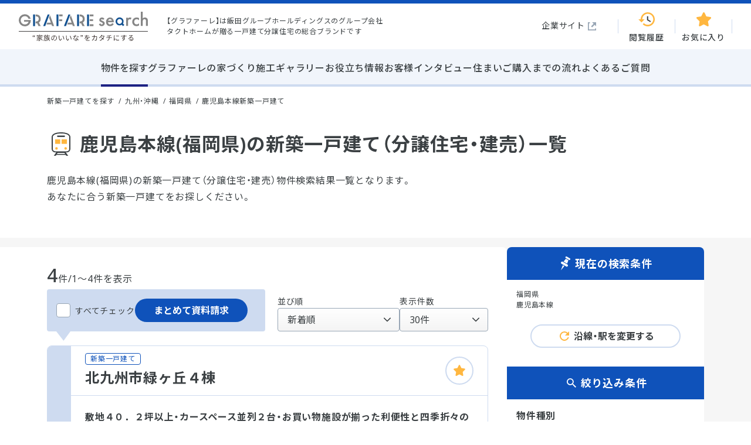

--- FILE ---
content_type: text/html; charset=UTF-8
request_url: https://www.tacthome.co.jp/grafaresearch/ikkodate/list/line/kyushuokinawa/fukuoka/9901/
body_size: 13817
content:
<!DOCTYPE html>
<html lang="ja" dir="ltr">
<head prefix="og: https://ogp.me/ns# website: https://ogp.me/ns/website#">
<meta charset="utf-8">
<title>鹿児島本線(福岡県)の新築一戸建て（分譲住宅・建売）一覧｜グラファーレ｜タクトホーム</title>
<meta name="description" content="鹿児島本線(福岡県)の新築一戸建てを探すならタクトホームの一戸建分譲住宅の総合ブランド「グラファーレ」。供給累計59,000棟を達成、住宅性能で最高等級を取得、高品質で適切価格の住宅、鹿児島本線(福岡県)で理想の住まいを叶えます。新築一戸建販売戸数で日本No.1の実績を誇る飯田グループホールディングスのタクトホームにご相談ください。">
<meta name="viewport" content="width=device-width,initial-scale=1.0">
<meta name="format-detection" content="telephone=no">
<meta property="og:url" content="https://www.tacthome.co.jp/grafaresearch/ikkodate/area/kyushuokinawa/fukuoka/">
<meta property="og:type" content="article">
<meta property="og:title" content="鹿児島本線(福岡県)の新築一戸建て（分譲住宅・建売）一覧｜グラファーレ｜タクトホーム">
<meta property="og:image" content="https://www.tacthome.co.jp/grafaresearch/ogp.png">
<meta property="og:description" content="鹿児島本線(福岡県)のグラファーレ物件から新築一戸建てを探すならタクトホーム。タクトホームがお届けするブランド「グラファーレ」は、「家族のいいな」をカタチにする、お客様だけの暮らしをご提案します。">
<meta property="og:site_name" content="グラファーレサーチ【GRAFARE SEARCH】">
<meta name="twitter:card" content="summary_large_image">
<link rel="canonical" href="https://www.tacthome.co.jp/grafaresearch/ikkodate/area/kyushuokinawa/fukuoka/">
<link rel="icon" href="/grafaresearch/favicon.ico" sizes="any">
<link rel="icon" href="/grafaresearch/favicon.svg" type="image/svg+xml">
<link rel="apple-touch-icon" href="/grafaresearch/apple-touch-icon.png">
<link rel="manifest" href="/grafaresearch/manifest.webmanifest" crossorigin="use-credentials">
<script src="/grafaresearch/js/main.js" defer></script>
<link rel="preconnect" href="https://fonts.googleapis.com">
<link rel="preconnect" href="https://fonts.gstatic.com" crossorigin>
<link rel="preload" as="style" href="https://fonts.googleapis.com/css2?family=Noto+Sans+JP:wght@400;500;700&family=Noto+Sans:wght@400;500;700&family=Lato:wght@700&display=swap">
<link rel="stylesheet" media="print" onload="this.onload=null;this.removeAttribute('media');" href="https://fonts.googleapis.com/css2?family=Noto+Sans+JP:wght@400;500;700&family=Noto+Sans:wght@400;500;700&family=Lato:wght@700&display=swap">
<noscript>
<link rel="stylesheet" href="https://fonts.googleapis.com/css2?family=Noto+Sans+JP:wght@400;500;700&family=Noto+Sans:wght@400;500;700&family=Lato:wght@700&display=swap">
</noscript>
<link rel="stylesheet" href="/grafaresearch/css/style.css" media="all">
<!-- Google Tag Manager -->
<script>(function(w,d,s,l,i){w[l]=w[l]||[];w[l].push({'gtm.start':
new Date().getTime(),event:'gtm.js'});var f=d.getElementsByTagName(s)[0],
j=d.createElement(s),dl=l!='dataLayer'?'&l='+l:'';j.async=true;j.src=
'https://www.googletagmanager.com/gtm.js?id='+i+dl;f.parentNode.insertBefore(j,f);
})(window,document,'script','dataLayer','GTM-T7V53XT');</script>
<!-- End Google Tag Manager -->
</head>
<body class="property">
<!-- Google Tag Manager (noscript) -->
<noscript><iframe src="https://www.googletagmanager.com/ns.html?id=GTM-T7V53XT"
height="0" width="0" style="display:none;visibility:hidden"></iframe></noscript>
<!-- End Google Tag Manager (noscript) -->

<header class="l-header">
	<div class="l-header__cont">
		<div class="l-header__sitename"><a href="/grafaresearch/"><img src="/grafaresearch/images/common/logo_grafaresearch.svg?v=1.0.1" width="220" height="50" alt="“家族のいいな”をカタチにする　グラファーレサーチ【GRAFARE SEARCH】"></a></div>
		<p class="l-header__copy">【グラファーレ】は飯田グループホールディングスのグループ会社<br>タクトホームが贈る一戸建て分譲住宅の総合ブランドです</p>
		<ul class="l-header__nav">
			<li class="company"><a href="https://www.tacthome.co.jp/" target="_blank" rel="nopenner"><span>企業サイト</span></a></li>
			<li class="history"><a href="/grafaresearch/history/"><span>閲覧履歴</span></a></li>
			<li class="favorite"><a href="/grafaresearch/favorite/"><span>お気に入り</span></a></li>
		</ul>
		<button type="button" id="burger" class="c-btn-burger" aria-controls="panel-gnav" aria-expanded="false"><div><span></span><span></span><span></span></div>メニュー</button>
	</div>
	<nav class="l-header__gnav" id="panel-gnav">
		<ul class="p-gnav">
			<li class="p-gnav__item current">
				<button type="button" class="js-menu-ctrl" aria-controls="panel-property" aria-expanded="false"><span>物件を探す</span></button>
				<div class="p-gnav__menu" id="panel-property" aria-hidden="true">
					<div class="l-container p-gnav__wrap">
						<div class="p-gnav__wrap__area">
							<span class="p-gnav__menu__ttl"><span class="large">地域</span>から物件を探す</span>
							<ul class="p-gnav__menu__area">
								<li>
									<a href="/grafaresearch/ikkodate/area/hokkaidotohoku/">北海道・東北</a>
									<ul class="p-gnav__menu__pref">
                                        <li><a href="/grafaresearch/ikkodate/area/hokkaidotohoku/hokkaido/" pref="hokkaido">北海道</a></li>
                                        <li><a href="/grafaresearch/ikkodate/area/hokkaidotohoku/aomori/" pref="aomori">青森</a></li>
                                        <li><a href="/grafaresearch/ikkodate/area/hokkaidotohoku/iwate/" pref="iwate">岩手</a></li>
                                        <li><a href="/grafaresearch/ikkodate/area/hokkaidotohoku/miyagi/" pref="miyagi">宮城</a></li>
                                        <li><a href="/grafaresearch/ikkodate/area/hokkaidotohoku/akita/" pref="akita">秋田</a></li>
                                        <li><a href="/grafaresearch/ikkodate/area/hokkaidotohoku/yamagata/" pref="yamagata">山形</a></li>
                                        <li><a href="/grafaresearch/ikkodate/area/hokkaidotohoku/fukushima/" pref="fukushima">福島</a></li>
									</ul>
								</li>
								<li>
									<a href="/grafaresearch/ikkodate/area/kitakanto/">北関東</a>
									<ul class="p-gnav__menu__pref">
                                        <li><a href="/grafaresearch/ikkodate/area/kitakanto/ibaraki/" pref="ibaraki">茨城</a></li>
                                        <li><a href="/grafaresearch/ikkodate/area/kitakanto/tochigi/" pref="tochigi">栃木</a></li>
                                        <li><a href="/grafaresearch/ikkodate/area/kitakanto/gunma/" pref="gunma">群馬</a></li>
									</ul>
								</li>
								<li>
									<a href="/grafaresearch/ikkodate/area/kanto/">関東</a>
									<ul class="p-gnav__menu__pref">
                                        <li><a href="/grafaresearch/ikkodate/area/kanto/tokyo/" pref="tokyo">東京</a></li>
                                        <li><a href="/grafaresearch/ikkodate/area/kanto/kanagawa/" pref="kanagawa">神奈川</a></li>
                                        <li><a href="/grafaresearch/ikkodate/area/kanto/saitama/" pref="saitama">埼玉</a></li>
                                        <li><a href="/grafaresearch/ikkodate/area/kanto/chiba/" pref="chiba">千葉</a></li>
									</ul>
								</li>
								<li>
									<a href="/grafaresearch/ikkodate/area/chubutokai/">中部・東海</a>
									<ul class="p-gnav__menu__pref">
                                        <li><a href="/grafaresearch/ikkodate/area/chubutokai/shizuoka/" pref="shizuoka">静岡</a></li>
                                        <li><a href="/grafaresearch/ikkodate/area/chubutokai/aichi/" pref="aichi">愛知</a></li>
                                        <li><a href="/grafaresearch/ikkodate/area/chubutokai/gifu/" pref="gifu">岐阜</a></li>
                                        <li><a href="/grafaresearch/ikkodate/area/chubutokai/mie/" pref="mie">三重</a></li>
                                        <li><a href="/grafaresearch/ikkodate/area/chubutokai/niigata/" pref="niigata">新潟</a></li>
                                        <li><a href="/grafaresearch/ikkodate/area/chubutokai/toyama/" pref="toyama">富山</a></li>
                                        <li><a href="/grafaresearch/ikkodate/area/chubutokai/ishikawa/" pref="ishikawa">石川</a></li>
                                        <li><a href="/grafaresearch/ikkodate/area/chubutokai/fukui/" pref="fukui">福井</a></li>
                                        <li><a href="/grafaresearch/ikkodate/area/chubutokai/yamanashi/" pref="yamanashi">山梨</a></li>
                                        <li><a href="/grafaresearch/ikkodate/area/chubutokai/nagano/" pref="nagano">長野</a></li>
									</ul>
								</li>
								<li>
									<a href="/grafaresearch/ikkodate/area/kinki/">近畿</a>
									<ul class="p-gnav__menu__pref">
                                        <li><a href="/grafaresearch/ikkodate/area/kinki/shiga/" pref="shiga">滋賀</a></li>
                                        <li><a href="/grafaresearch/ikkodate/area/kinki/kyoto/" pref="kyoto">京都</a></li>
                                        <li><a href="/grafaresearch/ikkodate/area/kinki/osaka/" pref="osaka">大阪</a></li>
                                        <li><a href="/grafaresearch/ikkodate/area/kinki/hyogo/" pref="hyogo">兵庫</a></li>
                                        <li><a href="/grafaresearch/ikkodate/area/kinki/nara/" pref="nara">奈良</a></li>
                                        <li><a href="/grafaresearch/ikkodate/area/kinki/wakayama/" pref="wakayama">和歌山</a></li>
									</ul>
								</li>
								<li>
									<a href="/grafaresearch/ikkodate/area/chugokushikoku/">中国・四国</a>
									<ul class="p-gnav__menu__pref">
                                        <li><a href="/grafaresearch/ikkodate/area/chugokushikoku/okayama/" pref="okayama">岡山</a></li>
                                        <li><a href="/grafaresearch/ikkodate/area/chugokushikoku/hiroshima/" pref="hiroshima">広島</a></li>
                                        <li><a href="/grafaresearch/ikkodate/area/chugokushikoku/yamaguchi/" pref="yamaguchi">山口</a></li>
                                        <li><a href="/grafaresearch/ikkodate/area/chugokushikoku/tottori/" pref="tottori">鳥取</a></li>
                                        <li><a href="/grafaresearch/ikkodate/area/chugokushikoku/shimane/" pref="shimane">島根</a></li>
                                        <li><a href="/grafaresearch/ikkodate/area/chugokushikoku/ehime/" pref="ehime">愛媛</a></li>
                                        <li><a href="/grafaresearch/ikkodate/area/chugokushikoku/kagawa/" pref="kagawa">香川</a></li>
                                        <li><a href="/grafaresearch/ikkodate/area/chugokushikoku/tokushima/" pref="tokushima">徳島</a></li>
                                        <li><a href="/grafaresearch/ikkodate/area/chugokushikoku/kochi/" pref="kochi">高知</a></li>
									</ul>
								</li>
								<li>
									<a href="/grafaresearch/ikkodate/area/kyushuokinawa/">九州・沖縄</a>
									<ul class="p-gnav__menu__pref">
                                        <li><a href="/grafaresearch/ikkodate/area/kyushuokinawa/fukuoka/" pref="fukuoka">福岡</a></li>
                                        <li><a href="/grafaresearch/ikkodate/area/kyushuokinawa/saga/" pref="saga">佐賀</a></li>
                                        <li><a href="/grafaresearch/ikkodate/area/kyushuokinawa/kumamoto/" pref="kumamoto">熊本</a></li>
                                        <li><a href="/grafaresearch/ikkodate/area/kyushuokinawa/kagoshima/" pref="kagoshima">鹿児島</a></li>
                                        <li><a href="/grafaresearch/ikkodate/area/kyushuokinawa/oita/" pref="oita">大分</a></li>
                                        <li><a href="/grafaresearch/ikkodate/area/kyushuokinawa/miyazaki/" pref="miyazaki">宮崎</a></li>
                                        <li><a href="/grafaresearch/ikkodate/area/kyushuokinawa/nagasaki/" pref="nagasaki">長崎</a></li>
                                        <li><a href="/grafaresearch/ikkodate/area/kyushuokinawa/okinawa/" pref="okinawa">沖縄</a></li>
									</ul>
								</li>
							</ul>
						</div>
						<div class="p-gnav__wrap__other">
							<ul class="p-gnav__menu__other">
								<li><a href="/grafaresearch/#line" class="line"><span><span class="large">沿線・駅</span><br>から物件を探す</span></a></li>
								<li><a href="/grafaresearch/#commute" class="commute"><span><span class="large">通勤時間</span><br>から物件を探す</span></a></li>
								<li><a href="/grafaresearch/#budget" class="budget"><span><span class="large">予算</span><br>から物件を探す</span></a></li>
							</ul>
						</div>
					</div>
				</div>
			</li>
			<li class="p-gnav__item"><a href="/grafaresearch/concept/"><span>グラファーレの家づくり</span></a></li>
			<li class="p-gnav__item"><a href="https://www.tacthome.co.jp/grafare/gallery/" target="_blank" rel="nopenner"><span>施工ギャラリー</span></a></li>
			<li class="p-gnav__item"><a href="https://note.tacthome.co.jp/m/m1991cfd4aac7" target="_blank" rel="nopenner"><span>お役立ち情報</span></a></li>
			<li class="p-gnav__item"><a href="https://www.tacthome.co.jp/grafare/voice/" target="_blank" rel="nopenner"><span>お客様インタビュー</span></a></li>
			<li class="p-gnav__item"><a href="/grafaresearch/guide/"><span>住まいご購入までの流れ</span></a></li>
			<li class="p-gnav__item"><a href="/grafaresearch/faq/"><span>よくあるご質問</span></a></li>
		</ul>
	</nav>
</header>

<!-- .l-main -->
<div class="l-main">
  <div class="l-container">
    <ul class="p-breadcrumb u-dn u-db-md">
      <li><a href="/grafaresearch/">新築一戸建てを探す</a></li>

            <li><a href="/grafaresearch/ikkodate/line/kyushuokinawa/"><span>九州・沖縄</span></a></li>
            <li><a href="/grafaresearch/ikkodate/line/kyushuokinawa/fukuoka/"><span>福岡県</span></a></li>
    <li class="current">鹿児島本線新築一戸建て</a></li>    </ul>
  </div>
  <form action="" method="" name="">
    <div class="p-search-change-area">
      <p class="p-search-change-area__area">九州・沖縄：</p>
      <select name="pref" class="c-form-select areaChangeTop">

        <option value="fukuoka" selected>福岡県</option>

        <option value="saga">佐賀県</option>

        <option value="nagasaki">長崎県</option>

        <option value="kumamoto">熊本県</option>

        <option value="oita">大分県</option>

        <option value="miyazaki">宮崎県</option>

        <option value="kagoshima">鹿児島県</option>

        <option value="okinawa">沖縄県</option>
      </select>
      <a href="/grafaresearch/#area" class="p-search-change-area__btn">エリアを変更</a>
    </div>
  </form>
  <div class="l-container">
    <h1 class="c-heading-2xl c-icon-line u-mt-md">鹿児島本線(福岡県)の新築一戸建て（分譲住宅・建売）一覧</h1>
    <p class="c-text-md u-mt-sm">鹿児島本線(福岡県)の新築一戸建て（分譲住宅・建売）物件検索結果一覧となります。<br>あなたに合う新築一戸建てをお探しください。</p>
  </div>

  <!-- .l-section-grid-->
  <section class="l-section-grid">
    <!-- .l-container-grid-->
    <div class="l-container-grid">

      <!-- .l-container-grid__main-->
      <div class="l-container-grid__main">
        <div class="p-pagination">
          <p class="p-pagination__count"><span class="large">4</span>件/1～4件を表示</p>
        </div>

		<div class="p-property-sort">
			<div class="p-property-sort__allcheck">
				<label class="c-text-sm"><input type="checkbox" class="c-form-check js-property-allcheck" name="allcheck" value="">すべてチェック</label>
				<button type="button" class="c-btn-request-all" onclick="request();return false;">まとめて資料請求</button>
			</div>
			<div class="p-property-sort__sort">
              <label class="p-property-sort__order">
              <span class="p-property-sort__label">並び順</span>
                <select name="sort1" class="c-form-select">
                    <option value="9" selected>新着順</option>
                    <option value="1">更新順</option>
                    <option value="7">価格が安い順</option>
                    <option value="8">価格が高い順</option>
                </select>
				</label>
				<label class="p-property-sort__disp">
					<span class="p-property-sort__label">表示件数</span>
					<select name="select_num1" class="c-form-select">
                      <option value="10">10件</option>
                      <option value="30" selected>30件</option>
                      <option value="50">50件</option>
					</select>
				</label>
			</div>
		</div>

        <form action="" name="form3" method="post">

            <div class="p-property-list">
                <label class="p-property-list__check"><input type="checkbox" id="" name="request_b_number[]" value="H00132972311" class="c-form-check js-property-check" aria-label="北九州市緑ヶ丘４棟をチェックする"></label>
                <a href="/grafaresearch/ikkodate/kyushuokinawa/fukuoka/4394001-2/" target="_blank" rel="noopener" class="p-property-list__link" aria-label="北九州市緑ヶ丘４棟の詳細を見る"></a>
                <div class="p-property-list__head">
                    <p class="p-property-list__tags">
                        
                        <span class="c-tag-type">新築一戸建て</span>
                    </p>
                    <h2 class="p-property-list__name"><a href="/grafaresearch/ikkodate/kyushuokinawa/fukuoka/4394001-2/" target="_blank">北九州市緑ヶ丘４棟</a></h2>
                </div>
                <p class="p-property-list__favorite"><button type="button" class="c-btn-favorite2 js-favorite fav_btnH00132972311" aria-label="お気に入りに追加" onclick="favEntry('H00132972311');return false;"><span>お気に入りに追加</span></button></p>
                <div class="p-property-list__inner">
                    <p class="p-property-list__feature">敷地４０．２坪以上・カースペース並列２台・お買い物施設が揃った利便性と四季折々の風景が楽しめる良好なロケーション</p>
                    <div class="p-property-list__body">
                        <a href="/grafaresearch/ikkodate/kyushuokinawa/fukuoka/4394001-2/" target="_blank" class="p-property-list__pic">
                            <figure><img src="https://img.hs.aws.multi-use.net/adm1/tact/images/sell/H00132972311_3.jpg" width="288" height="216" loading="lazy" alt="北九州市緑ヶ丘４棟の写真1"></figure>
                            <figure><img src="https://img.hs.aws.multi-use.net/adm1/tact/images/sell/H00132972311_19.jpg" loading="lazy" alt="北九州市緑ヶ丘４棟の画像2" width="136" height="102" alt=""></figure>
                        </a>
                        <dl class="p-property-list__outline">
                            <dt class="price">価格</dt>
                            <dd class="price"><span class="num">3,799</span>万円～<span class="num">4,099</span>万円</dd>
                            <dt class="address">所在地</dt>
                            <dd class="address">福岡県北九州市 小倉北区緑ケ丘３丁目13番8の一部、同番9の一部(地番)</dd>
                            <dt class="station">最寄駅</dt>
                            <dd class="station">鹿児島本線「西小倉」駅徒歩24分（距離：1920m）</dd>

                            <dt class="plan">間取り</dt>
                            <dd class="plan">4LDK</dd>
                            <dt class="land">土地面積</dt>
                            <dd class="land">132.97m&sup2;～146.28m&sup2;</dd>
                            <dt class="building">建物面積</dt>
                            <dd class="building">100.19m&sup2;～103.3m&sup2;</dd>
							<dt class="completion">完成予定時期</dt>
							<dd class="completion">2025年12月</dd>
							<dt class="handover">引渡可能時期</dt>
							<dd class="handover">即引渡し可</dd>

                        </dl>
                        <ul class="p-property-list__point">
                            <li><span class="c-tag-reservation">見学予約可</span></li>
                        </ul>
                        <div class="p-property-list__btns">
                            <a href="/grafaresearch/inquiry/?request_b_number=H00132972311" target="_blank" rel="noopener" class="c-btn-request">資料請求する</a>
							<a href="tel:092-409-8880" class="c-btn-tel u-dn-md">電話で問い合わせ</a>
                            <a href="/grafaresearch/ikkodate/kyushuokinawa/fukuoka/4394001-2/" target="_blank" rel="noopener" class="c-btn-property u-dn u-dib-md">物件詳細を見る</a>
                        </div>
                    </div>
                </div>
            </div>

            <div class="p-property-list">
                <label class="p-property-list__check"><input type="checkbox" id="" name="request_b_number[]" value="H00132970615" class="c-form-check js-property-check" aria-label="北九州市荒手１棟をチェックする"></label>
                <a href="/grafaresearch/ikkodate/kyushuokinawa/fukuoka/4294016-2/" target="_blank" rel="noopener" class="p-property-list__link" aria-label="北九州市荒手１棟の詳細を見る"></a>
                <div class="p-property-list__head">
                    <p class="p-property-list__tags">
                        
                        <span class="c-tag-type">新築一戸建て</span>
                    </p>
                    <h2 class="p-property-list__name"><a href="/grafaresearch/ikkodate/kyushuokinawa/fukuoka/4294016-2/" target="_blank">北九州市荒手１棟</a></h2>
                </div>
                <p class="p-property-list__favorite"><button type="button" class="c-btn-favorite2 js-favorite fav_btnH00132970615" aria-label="お気に入りに追加" onclick="favEntry('H00132970615');return false;"><span>お気に入りに追加</span></button></p>
                <div class="p-property-list__inner">
                    <p class="p-property-list__feature">ＪＲ鹿児島本線(下関・門司港～博多)「枝光」駅徒歩１６分！
小学校徒歩１０分、中学校徒歩１１分でお子様の通学も安心♪南西隣地通路のため角地のような立地を生かしたプラン♪</p>
                    <div class="p-property-list__body">
                        <a href="/grafaresearch/ikkodate/kyushuokinawa/fukuoka/4294016-2/" target="_blank" class="p-property-list__pic">
                            <figure><img src="https://img.hs.aws.multi-use.net/adm1/tact/images/sell/H00132970615_3.jpg" width="288" height="216" loading="lazy" alt="北九州市荒手１棟の写真1"></figure>
                            <figure><img src="https://img.hs.aws.multi-use.net/adm1/tact/images/sell/H00132970615_19.jpg" loading="lazy" alt="北九州市荒手１棟の画像2" width="136" height="102" alt=""></figure>
                        </a>
                        <dl class="p-property-list__outline">
                            <dt class="price">価格</dt>
                            <dd class="price"><span class="num">3,099</span>万円</dd>
                            <dt class="address">所在地</dt>
                            <dd class="address">福岡県北九州市 八幡東区荒手１丁目1733番118(地番)</dd>
                            <dt class="station">最寄駅</dt>
                            <dd class="station">鹿児島本線「枝光」駅徒歩16分（距離：1280m）</dd>

                            <dt class="plan">間取り</dt>
                            <dd class="plan">4LDK</dd>
                            <dt class="land">土地面積</dt>
                            <dd class="land">181.79m&sup2;</dd>
                            <dt class="building">建物面積</dt>
                            <dd class="building">99.98m&sup2;</dd>
							<dt class="completion">完成予定時期</dt>
							<dd class="completion">2026年01月</dd>
							<dt class="handover">引渡可能時期</dt>
							<dd class="handover">即引渡し可</dd>

                        </dl>
                        <ul class="p-property-list__point">
                            <li><span class="c-tag-reservation">見学予約可</span></li>
                        </ul>
                        <div class="p-property-list__btns">
                            <a href="/grafaresearch/inquiry/?request_b_number=H00132970615" target="_blank" rel="noopener" class="c-btn-request">資料請求する</a>
							<a href="tel:092-409-8880" class="c-btn-tel u-dn-md">電話で問い合わせ</a>
                            <a href="/grafaresearch/ikkodate/kyushuokinawa/fukuoka/4294016-2/" target="_blank" rel="noopener" class="c-btn-property u-dn u-dib-md">物件詳細を見る</a>
                        </div>
                    </div>
                </div>
            </div>

            <div class="p-property-list">
                <label class="p-property-list__check"><input type="checkbox" id="" name="request_b_number[]" value="H00132896851" class="c-form-check js-property-check" aria-label="福岡市香椎駅東２期２棟をチェックする"></label>
                <a href="/grafaresearch/ikkodate/kyushuokinawa/fukuoka/4294007-2/" target="_blank" rel="noopener" class="p-property-list__link" aria-label="福岡市香椎駅東２期２棟の詳細を見る"></a>
                <div class="p-property-list__head">
                    <p class="p-property-list__tags">
                        
                        <span class="c-tag-type">新築一戸建て</span>
                    </p>
                    <h2 class="p-property-list__name"><a href="/grafaresearch/ikkodate/kyushuokinawa/fukuoka/4294007-2/" target="_blank">福岡市香椎駅東２期２棟</a></h2>
                </div>
                <p class="p-property-list__favorite"><button type="button" class="c-btn-favorite2 js-favorite fav_btnH00132896851" aria-label="お気に入りに追加" onclick="favEntry('H00132896851');return false;"><span>お気に入りに追加</span></button></p>
                <div class="p-property-list__inner">
                    <p class="p-property-list__feature">日常のお買い物が便利なコンビニ・スーパー・ドラッグストアまで徒歩１０分のロケーション・敷地６７坪以上・カースペース３台以上</p>
                    <div class="p-property-list__body">
                        <a href="/grafaresearch/ikkodate/kyushuokinawa/fukuoka/4294007-2/" target="_blank" class="p-property-list__pic">
                            <figure><img src="https://img.hs.aws.multi-use.net/adm1/tact/images/sell/H00132896851_3.jpg" width="288" height="216" loading="lazy" alt="福岡市香椎駅東２期２棟の写真1"></figure>
                            <figure><img src="https://img.hs.aws.multi-use.net/adm1/tact/images/sell/H00132896851_19.jpg" loading="lazy" alt="福岡市香椎駅東２期２棟の画像2" width="136" height="102" alt=""></figure>
                        </a>
                        <dl class="p-property-list__outline">
                            <dt class="price">価格</dt>
                            <dd class="price"><span class="num">4,699</span>万円・<span class="num">4,999</span>万円</dd>
                            <dt class="address">所在地</dt>
                            <dd class="address">福岡県福岡市 東区香椎駅東１丁目615番、616番3、616番7の各一部（地番）</dd>
                            <dt class="station">最寄駅</dt>
                            <dd class="station">鹿児島本線「香椎」駅徒歩6分（距離：480m）</dd>

                            <dt class="plan">間取り</dt>
                            <dd class="plan">4LDK</dd>
                            <dt class="land">土地面積</dt>
                            <dd class="land">221.65m&sup2;・281.97m&sup2;</dd>
                            <dt class="building">建物面積</dt>
                            <dd class="building">98.33m&sup2;・98.54m&sup2;</dd>
							<dt class="completion">完成予定時期</dt>
							<dd class="completion">2026年08月</dd>
							<dt class="handover">引渡可能時期</dt>
							<dd class="handover">-</dd>

                        </dl>
                        <ul class="p-property-list__point">
                            
                        </ul>
                        <div class="p-property-list__btns">
                            <a href="/grafaresearch/inquiry/?request_b_number=H00132896851" target="_blank" rel="noopener" class="c-btn-request">資料請求する</a>
							<a href="tel:092-409-8880" class="c-btn-tel u-dn-md">電話で問い合わせ</a>
                            <a href="/grafaresearch/ikkodate/kyushuokinawa/fukuoka/4294007-2/" target="_blank" rel="noopener" class="c-btn-property u-dn u-dib-md">物件詳細を見る</a>
                        </div>
                    </div>
                </div>
            </div>

            <div class="p-property-list">
                <label class="p-property-list__check"><input type="checkbox" id="" name="request_b_number[]" value="H00131881907" class="c-form-check js-property-check" aria-label="北九州市上富野２期２棟をチェックする"></label>
                <a href="/grafaresearch/ikkodate/kyushuokinawa/fukuoka/4294011-2/" target="_blank" rel="noopener" class="p-property-list__link" aria-label="北九州市上富野２期２棟の詳細を見る"></a>
                <div class="p-property-list__head">
                    <p class="p-property-list__tags">
                        
                        <span class="c-tag-type">新築一戸建て</span>
                    </p>
                    <h2 class="p-property-list__name"><a href="/grafaresearch/ikkodate/kyushuokinawa/fukuoka/4294011-2/" target="_blank">北九州市上富野２期２棟</a></h2>
                </div>
                <p class="p-property-list__favorite"><button type="button" class="c-btn-favorite2 js-favorite fav_btnH00131881907" aria-label="お気に入りに追加" onclick="favEntry('H00131881907');return false;"><span>お気に入りに追加</span></button></p>
                <div class="p-property-list__inner">
                    <p class="p-property-list__feature">敷地５９．５坪以上・カースペース並列３台可・ＬＤＫ１７帖</p>
                    <div class="p-property-list__body">
                        <a href="/grafaresearch/ikkodate/kyushuokinawa/fukuoka/4294011-2/" target="_blank" class="p-property-list__pic">
                            <figure><img src="https://img.hs.aws.multi-use.net/adm1/tact/images/sell/H00131881907_3.jpg" width="288" height="216" loading="lazy" alt="北九州市上富野２期２棟の写真1"></figure>
                            <figure><img src="https://img.hs.aws.multi-use.net/adm1/tact/images/sell/H00131881907_19.jpg" loading="lazy" alt="北九州市上富野２期２棟の画像2" width="136" height="102" alt=""></figure>
                        </a>
                        <dl class="p-property-list__outline">
                            <dt class="price">価格</dt>
                            <dd class="price"><span class="num">2,699</span>万円・<span class="num">2,999</span>万円</dd>
                            <dt class="address">所在地</dt>
                            <dd class="address">福岡県北九州市 小倉北区上富野２丁目6-14</dd>
                            <dt class="station">最寄駅</dt>
                            <dd class="station">鹿児島本線「小倉」駅バス11分「富野小学校前」バス停徒歩4分</dd>

                            <dt class="plan">間取り</dt>
                            <dd class="plan">3LDK4LDK</dd>
                            <dt class="land">土地面積</dt>
                            <dd class="land">196.94m&sup2;・229.18m&sup2;</dd>
                            <dt class="building">建物面積</dt>
                            <dd class="building">99.57m&sup2;・104.33m&sup2;</dd>
							<dt class="completion">完成予定時期</dt>
							<dd class="completion">2025年03月</dd>
							<dt class="handover">引渡可能時期</dt>
							<dd class="handover">即引渡し可</dd>

                        </dl>
                        <ul class="p-property-list__point">
                            <li><span class="c-tag-reservation">見学予約可</span></li>
                        </ul>
                        <div class="p-property-list__btns">
                            <a href="/grafaresearch/inquiry/?request_b_number=H00131881907" target="_blank" rel="noopener" class="c-btn-request">資料請求する</a>
							<a href="tel:092-409-8880" class="c-btn-tel u-dn-md">電話で問い合わせ</a>
                            <a href="/grafaresearch/ikkodate/kyushuokinawa/fukuoka/4294011-2/" target="_blank" rel="noopener" class="c-btn-property u-dn u-dib-md">物件詳細を見る</a>
                        </div>
                    </div>
                </div>
            </div>
         </form>

		<div class="p-property-sort reverse">
			<div class="p-property-sort__allcheck">
				<label class="c-text-sm"><input type="checkbox" class="c-form-check js-property-allcheck" name="allcheck" value="">すべてチェック</label>
				<button type="button" class="c-btn-request-all" onclick="request();return false;">まとめて資料請求</button>
			</div>
			<div class="p-property-sort__sort">
				<label class="p-property-sort__order">
					<span class="p-property-sort__label">並び順</span>
					<select name="sort2" class="c-form-select">
                        <option value="9" selected>新着順</option>
                        <option value="1">更新順</option>
                        <option value="7">価格が安い順</option>
                        <option value="8">価格が高い順</option>
					</select>
				</label>
				<label class="p-property-sort__disp">
					<span class="p-property-sort__label">表示件数</span>
					<select name="select_num2" class="c-form-select">
                      <option value="10">10件</option>
                      <option value="30" selected>30件</option>
                      <option value="50">50件</option>
					</select>
				</label>
			</div>
		</div>

		<div class="p-pagination reverse">
           <p class="p-pagination__count"><span class="large">4</span>件/1～4件を表示</p>
           <ul class="p-pagination__list">
                <li class="current"><span>1</span></li>          </ul>
        </div>
      </div>
      <!-- /.l-container-grid__main-->

      <!-- .l-container-grid__aside-->
      <div class="l-container-grid__aside">
        <div class="p-search-aside u-dn u-db-md">
          <h2 class="p-search-aside__ttl p-search-aside__ttl--current">現在の検索条件</h2>
          <div class="p-search-aside__body">
            <p class="p-search-aside__condition">
              福岡県<br>
              鹿児島本線                          </p>
            <p class="u-mt-sm u-ta-center">
              <button type="button" class="c-btn-search-change u-dib u-dn-md" data-micromodal-trigger="modal-search">条件を変更する</button>
              <button type="button" class="c-btn-search-change u-dn u-dib-md" data-micromodal-trigger="modal-search-area" onclick="listGet2(1);return false;">沿線・駅を変更する</button>
            </p>
    	  </div>
          <form name="form1" action="" method="get">
            <input type="hidden" name="pref"         value="fukuoka">
            <input type="hidden" name="area"         value="kyushuokinawa">
            <input type="hidden" name="city_cd"      value="">
            <input type="hidden" name="town_cd"      value="">
            <input type="hidden" name="ensen_cd"     value="9901">
            <input type="hidden" name="eki_cd"       value="">
            <input type="hidden" name="sort"         value="9">
            <input type="hidden" name="select_num"   value="30">
            <h2 class="p-search-aside__ttl p-search-aside__ttl--filter u-dn u-db-md">絞り込み条件</h2>
            <div class="p-search-aside__body u-dn u-db-md">
              <dl class="p-search-aside__form">
                <dt>物件種別</dt>
                <dd>
                  <ul class="p-search-aside__form__list" data-cols="4">
                    <li><label class="c-form-label"><input type="checkbox" class="c-form-check" name="kind[]" value="1">一戸建て</label></li>
                    <li><label class="c-form-label"><input type="checkbox" class="c-form-check" name="kind[]" value="2">土地のみ</label></li>
                    <li><label class="c-form-label"><input type="checkbox" class="c-form-check" name="kind[]" value="3">条件付き土地</label></li>
                  </ul>
                </dd>
                <dt>価格</dt>
                <dd class="p-search-aside__form__range">
                  <select name="price[]" class="c-form-select">
                    <option value="0">下限なし</option>
                    <option value="500">500万円</option>
                    <option value="1000">1000万円</option>
                    <option value="1500">1500万円</option>
                    <option value="2000">2000万円</option>
                    <option value="2500">2500万円</option>
                    <option value="3000">3000万円</option>
                    <option value="3500">3500万円</option>
                    <option value="4000">4000万円</option>
                    <option value="4500">4500万円</option>
                    <option value="5000">5000万円</option>
                    <option value="5500">5500万円</option>
                    <option value="6000">6000万円</option>
                  </select>
                  <span>〜</span>
                  <select name="price[]" class="c-form-select">
                    <option value="9999999">上限なし</option>
                    <option value="500">500万円</option>
                    <option value="1000">1000万円</option>
                    <option value="1500">1500万円</option>
                    <option value="2000">2000万円</option>
                    <option value="2500">2500万円</option>
                    <option value="3000">3000万円</option>
                    <option value="3500">3500万円</option>
                    <option value="4000">4000万円</option>
                    <option value="4500">4500万円</option>
                    <option value="5000">5000万円</option>
                    <option value="5500">5500万円</option>
                    <option value="6000">6000万円</option>
                  </select>
                </dd>
                <dt>建物面積</dt>
                <dd class="p-search-aside__form__range">
                  <select name="b_area[]" class="c-form-select">
                    <option value="0" selected>下限なし</option>
                    <option value="60">60㎡</option>
                    <option value="70">70㎡</option>
                    <option value="80">80㎡</option>
                    <option value="90">90㎡</option>
                    <option value="100">100㎡</option>
                    <option value="110">110㎡</option>
                    <option value="120">120㎡</option>
                    <option value="130">130㎡</option>
                    <option value="140">140㎡</option>
                    <option value="150">150㎡</option>
                  </select>
                  <span>～</span>
                  <select name="b_area[]" class="c-form-select">
                    <option value="99999" selected>上限なし</option>
                    <option value="60">60㎡</option>
                    <option value="70">70㎡</option>
                    <option value="80">80㎡</option>
                    <option value="90">90㎡</option>
                    <option value="100">100㎡</option>
                    <option value="110">110㎡</option>
                    <option value="120">120㎡</option>
                    <option value="130">130㎡</option>
                    <option value="140">140㎡</option>
                    <option value="150">150㎡</option>
                  </select>
                </dd>
                <dt>土地面積</dt>
                <dd class="p-search-aside__form__range">
                  <select name="l_area[]" class="c-form-select">
                    <option value="0" selected>下限なし</option>
                    <option value="60">60㎡</option>
                    <option value="70">70㎡</option>
                    <option value="80">80㎡</option>
                    <option value="90">90㎡</option>
                    <option value="100">100㎡</option>
                    <option value="110">110㎡</option>
                    <option value="120">120㎡</option>
                    <option value="130">130㎡</option>
                    <option value="140">140㎡</option>
                    <option value="150">150㎡</option>
                    <option value="200">200㎡</option>
                  </select>
                  <span>～</span>
                  <select name="l_area[]" class="c-form-select">
                    <option value="99999" selected>上限なし</option>
                    <option value="60">60㎡</option>
                    <option value="70">70㎡</option>
                    <option value="80">80㎡</option>
                    <option value="90">90㎡</option>
                    <option value="100">100㎡</option>
                    <option value="110">110㎡</option>
                    <option value="120">120㎡</option>
                    <option value="130">130㎡</option>
                    <option value="140">140㎡</option>
                    <option value="150">150㎡</option>
                    <option value="200">200㎡</option>
                  </select>
                </dd>
                <dt>間取り</dt>
                <dd>
                  <ul class="p-search-aside__form__list">
                    <li><label class="c-form-label"><input type="checkbox" class="c-form-check" name="madori[]" value="13-15">1DK/1LDK</label></li>
                    <li><label class="c-form-label"><input type="checkbox" class="c-form-check" name="madori[]" value="23-25">2DK/2LDK</label></li>
                    <li><label class="c-form-label"><input type="checkbox" class="c-form-check" name="madori[]" value="33-35">3DK/3LDK</label></li>
                    <li><label class="c-form-label"><input type="checkbox" class="c-form-check" name="madori[]" value="43-45">4DK/4LDK</label></li>
                  </ul>
                </dd>
                <dt>最寄り駅までの所要時間</dt>
                <dd>
                  <ul class="p-search-aside__form__list">
                    <li><label class="c-form-label"><input type="radio" class="c-form-radio" name="eki_walk" value=""   checked>指定なし</label></li>
                    <li><label class="c-form-label"><input type="radio" class="c-form-radio" name="eki_walk" value="5" >5分以内</label></li>
                    <li><label class="c-form-label"><input type="radio" class="c-form-radio" name="eki_walk" value="10">10分以内</label></li>
                    <li><label class="c-form-label"><input type="radio" class="c-form-radio" name="eki_walk" value="15">15分以内</label></li>
                    <li><label class="c-form-label"><input type="radio" class="c-form-radio" name="eki_walk" value="20">20分以内</label></li>
                    <li class="wide"><label class="c-form-label"><input type="checkbox" class="c-form-check" name="eki_walk_bus" value="1">バス乗車分含む</label></li>
                  </ul>
                </dd>
              </dl>
              <p class="u-mt-md u-ta-center">
                <button type="button" class="c-btn-search c-btn-search--sm" onclick="search(this.form);">この条件で検索する</button>
              </p>
            </div>
          </form>
    	</div>
        <div class="u-dn-md">
          <form name="form2" action="" method="get">
            <input type="hidden" name="pref"         value="fukuoka">
            <input type="hidden" name="area"         value="kyushuokinawa">
            <input type="hidden" name="sort"         value="9">
            <input type="hidden" name="select_num"   value="30">
            <div class="p-search">
              <h2 class="p-search__ttl">沿線を選択</h2>
              <div class="p-search__body u-pb-none">
                <div class="ensen_list2">
                </div>
                <div class="p-search__result">
                  <p class="c-text-md"><span class="c-text-xl u-fw-bold sp-cnt"></span>件見つかりました</p>
                  <button type="button" class="c-btn-search c-btn-search--lg" onclick="search(this.form);">この条件で検索する</button>
                </div>
              </div>
            </div>

            <div class="p-search-filter u-mt-sm">
              <h2 class="p-search-filter__ttl">
                <span>絞り込み条件</span>
                <button type="button" class="p-search-filter__btn js-accrodion" aria-controls="panel-filter" aria-expanded="true" aria-label="絞り込み条件のタブを閉じる"><div><span></span><span></span></div></button>
              </h2>
              <div class="p-search-filter__body" id="panel-filter" aria-hidden="false">
                <dl class="p-search-filter__form">
                  <dt>物件種別</dt>
                  <dd>
                    <ul class="p-search-aside__form__list" data-cols="4">
                      <li><label class="c-form-label"><input type="checkbox" class="c-form-check" name="kind[]" value="1">一戸建て</label></li>
                      <li><label class="c-form-label"><input type="checkbox" class="c-form-check" name="kind[]" value="2">土地のみ</label></li>
                      <li><label class="c-form-label"><input type="checkbox" class="c-form-check" name="kind[]" value="3">条件付き土地</label></li>
                    </ul>
                  </dd>
                  <dt>価格</dt>
                  <dd class="p-search-aside__form__range">
                    <select name="price[]" class="c-form-select">
                      <option value="0">下限なし</option>
                      <option value="500">500万円</option>
                      <option value="1000">1000万円</option>
                      <option value="1500">1500万円</option>
                      <option value="2000">2000万円</option>
                      <option value="2500">2500万円</option>
                      <option value="3000">3000万円</option>
                      <option value="3500">3500万円</option>
                      <option value="4000">4000万円</option>
                      <option value="4500">4500万円</option>
                      <option value="5000">5000万円</option>
                      <option value="5500">5500万円</option>
                      <option value="6000">6000万円</option>
                    </select>
                    <span>〜</span>
                    <select name="price[]" class="c-form-select">
                      <option value="9999999">上限なし</option>
                      <option value="500">500万円</option>
                      <option value="1000">1000万円</option>
                      <option value="1500">1500万円</option>
                      <option value="2000">2000万円</option>
                      <option value="2500">2500万円</option>
                      <option value="3000">3000万円</option>
                      <option value="3500">3500万円</option>
                      <option value="4000">4000万円</option>
                      <option value="4500">4500万円</option>
                      <option value="5000">5000万円</option>
                      <option value="5500">5500万円</option>
                      <option value="6000">6000万円</option>
                    </select>
                  </dd>
                  <dt>建物面積</dt>
                  <dd class="p-search-aside__form__range">
                    <select name="b_area[]" class="c-form-select">
                      <option value="0" selected>下限なし</option>
                      <option value="60">60㎡</option>
                      <option value="70">70㎡</option>
                      <option value="80">80㎡</option>
                      <option value="90">90㎡</option>
                      <option value="100">100㎡</option>
                      <option value="110">110㎡</option>
                      <option value="120">120㎡</option>
                      <option value="130">130㎡</option>
                      <option value="140">140㎡</option>
                      <option value="150">150㎡</option>
                    </select>
                    <span>～</span>
                    <select name="b_area[]" class="c-form-select">
                      <option value="99999" selected>上限なし</option>
                      <option value="60">60㎡</option>
                      <option value="70">70㎡</option>
                      <option value="80">80㎡</option>
                      <option value="90">90㎡</option>
                      <option value="100">100㎡</option>
                      <option value="110">110㎡</option>
                      <option value="120">120㎡</option>
                      <option value="130">130㎡</option>
                      <option value="140">140㎡</option>
                      <option value="150">150㎡</option>
                    </select>
                  </dd>
                  <dt>土地面積</dt>
                  <dd class="p-search-aside__form__range">
                    <select name="l_area[]" class="c-form-select">
                      <option value="0" selected>下限なし</option>
                      <option value="60">60㎡</option>
                      <option value="70">70㎡</option>
                      <option value="80">80㎡</option>
                      <option value="90">90㎡</option>
                      <option value="100">100㎡</option>
                      <option value="110">110㎡</option>
                      <option value="120">120㎡</option>
                      <option value="130">130㎡</option>
                      <option value="140">140㎡</option>
                      <option value="150">150㎡</option>
                      <option value="200">200㎡</option>
                    </select>
                    <span>～</span>
                    <select name="l_area[]" class="c-form-select">
                      <option value="99999" selected>上限なし</option>
                      <option value="60">60㎡</option>
                      <option value="70">70㎡</option>
                      <option value="80">80㎡</option>
                      <option value="90">90㎡</option>
                      <option value="100">100㎡</option>
                      <option value="110">110㎡</option>
                      <option value="120">120㎡</option>
                      <option value="130">130㎡</option>
                      <option value="140">140㎡</option>
                      <option value="150">150㎡</option>
                      <option value="200">200㎡</option>
                    </select>
                  </dd>
                  <dt>間取り</dt>
                  <dd>
                    <ul class="p-search-aside__form__list">
                      <li><label class="c-form-label"><input type="checkbox" class="c-form-check" name="madori[]" value="13-15">1DK/1LDK</label></li>
                      <li><label class="c-form-label"><input type="checkbox" class="c-form-check" name="madori[]" value="23-25">2DK/2LDK</label></li>
                      <li><label class="c-form-label"><input type="checkbox" class="c-form-check" name="madori[]" value="33-35">3DK/3LDK</label></li>
                      <li><label class="c-form-label"><input type="checkbox" class="c-form-check" name="madori[]" value="43-45">4DK/4LDK</label></li>
                    </ul>
                  </dd>
                  <dt>最寄り駅までの所要時間</dt>
                  <dd>
                    <ul class="p-search-aside__form__list">
                      <li><label class="c-form-label"><input type="radio" class="c-form-radio" name="eki_walk" value=""   checked>指定なし</label></li>
                      <li><label class="c-form-label"><input type="radio" class="c-form-radio" name="eki_walk" value="5" >5分以内</label></li>
                      <li><label class="c-form-label"><input type="radio" class="c-form-radio" name="eki_walk" value="10">10分以内</label></li>
                      <li><label class="c-form-label"><input type="radio" class="c-form-radio" name="eki_walk" value="15">15分以内</label></li>
                      <li><label class="c-form-label"><input type="radio" class="c-form-radio" name="eki_walk" value="20">20分以内</label></li>
                      <li class="wide"><label class="c-form-label"><input type="checkbox" class="c-form-check" name="eki_walk_bus" value="1">バス乗車分含む</label></li>
                    </ul>
                  </dd>
                </dl>
                <div class="p-search__result">
                  <p class="c-text-md"><span class="c-text-xl u-fw-bold sp-cnt"></span>件見つかりました</p>
                  <button type="button" class="c-btn-search c-btn-search--lg" onclick="search(this.form);">この条件で検索する</button>
                </div>
              </div>
            </div>
          </form>
        </div>
      </div>
      <!-- .l-container-grid__aside-->
    </div>
    <!-- .l-container-grid-->
  </section>
  <!-- /.l-section-grid-->

	<!-- 固定CTA -->
  <div class="p-property-cta-fixed js-cta-fixed">
    <div class="js-cta-request">
      <p class="c-text-md">チェックした物件を</p>
      <button type="button" class="c-btn-request" onclick="request();return false;">資料請求<span class="u-dn u-di-md">する</span></button>
    </div>
  </div>
  <!-- /固定CTA -->
  <!-- モーダル -->
  <div class="p-modal-change" id="modal-search" aria-hidden="true">
    <div class="p-modal-change__overlay">
      <div class="p-modal-change__container" role="dialog" aria-modal="true">
        <h2 class="p-modal-change__ttl">検索条件の変更</h2>
        <div class="p-modal-change__wrapper">
          <h3 class="p-search-aside__ttl p-search-aside__ttl--current">現在の検索条件</h3>
          <div class="p-search-aside__body">
            <p class="p-search-aside__condition">
              福岡県<br>
              鹿児島本線                          </p>
            <p class="u-mt-sm u-ta-center">
              <button type="button" class="c-btn-search-change" data-micromodal-trigger="modal-search-area" onclick="listGet2(1);return false;">沿線・駅を変更する</button>
            </p>
          </div>
        </div>
        <form name="form_modal" action="" method="get">
          <input type="hidden" name="pref"         value="fukuoka">
          <input type="hidden" name="area"         value="kyushuokinawa">
          <input type="hidden" name="city_cd"      value="">
          <input type="hidden" name="town_cd"      value="">
          <input type="hidden" name="ensen_cd"     value="9901">
          <input type="hidden" name="eki_cd"       value="">
          <input type="hidden" name="sort"         value="9">
          <input type="hidden" name="select_num"   value="30">
          <h3 class="p-modal-change__sub">絞り込み条件</h3>
          <dl class="p-search-aside__form u-mt-smd">
            <dt>物件種別</dt>
            <dd>
              <ul class="p-search-aside__form__list" data-cols="4">
                <li><label class="c-form-label"><input type="checkbox" class="c-form-check" name="kind[]" value="1">一戸建て</label></li>
                <li><label class="c-form-label"><input type="checkbox" class="c-form-check" name="kind[]" value="2">土地のみ</label></li>
                <li><label class="c-form-label"><input type="checkbox" class="c-form-check" name="kind[]" value="3">条件付き土地</label></li>
              </ul>
            </dd>
            <dt>価格</dt>
            <dd class="p-search-aside__form__range">
              <select name="price[]" class="c-form-select">
                <option value="0">下限なし</option>
                <option value="500">500万円</option>
                <option value="1000">1000万円</option>
                <option value="1500">1500万円</option>
                <option value="2000">2000万円</option>
                <option value="2500">2500万円</option>
                <option value="3000">3000万円</option>
                <option value="3500">3500万円</option>
                <option value="4000">4000万円</option>
                <option value="4500">4500万円</option>
                <option value="5000">5000万円</option>
                <option value="5500">5500万円</option>
                <option value="6000">6000万円</option>
              </select>
              <span>〜</span>
              <select name="price[]" class="c-form-select">
                <option value="9999999">上限なし</option>
                <option value="500">500万円</option>
                <option value="1000">1000万円</option>
                <option value="1500">1500万円</option>
                <option value="2000">2000万円</option>
                <option value="2500">2500万円</option>
                <option value="3000">3000万円</option>
                <option value="3500">3500万円</option>
                <option value="4000">4000万円</option>
                <option value="4500">4500万円</option>
                <option value="5000">5000万円</option>
                <option value="5500">5500万円</option>
                <option value="6000">6000万円</option>
              </select>
            </dd>
            <dt>建物面積</dt>
            <dd class="p-search-aside__form__range">
              <select name="b_area[]" class="c-form-select">
                <option value="0" selected>下限なし</option>
                <option value="60">60㎡</option>
                <option value="70">70㎡</option>
                <option value="80">80㎡</option>
                <option value="90">90㎡</option>
                <option value="100">100㎡</option>
                <option value="110">110㎡</option>
                <option value="120">120㎡</option>
                <option value="130">130㎡</option>
                <option value="140">140㎡</option>
                <option value="150">150㎡</option>
              </select>
              <span>～</span>
              <select name="b_area[]" class="c-form-select">
                <option value="99999" selected>上限なし</option>
                <option value="60">60㎡</option>
                <option value="70">70㎡</option>
                <option value="80">80㎡</option>
                <option value="90">90㎡</option>
                <option value="100">100㎡</option>
                <option value="110">110㎡</option>
                <option value="120">120㎡</option>
                <option value="130">130㎡</option>
                <option value="140">140㎡</option>
                <option value="150">150㎡</option>
              </select>
            </dd>
            <dt>土地面積</dt>
            <dd class="p-search-aside__form__range">
              <select name="l_area[]" class="c-form-select">
                <option value="0" selected>下限なし</option>
                <option value="60">60㎡</option>
                <option value="70">70㎡</option>
                <option value="80">80㎡</option>
                <option value="90">90㎡</option>
                <option value="100">100㎡</option>
                <option value="110">110㎡</option>
                <option value="120">120㎡</option>
                <option value="130">130㎡</option>
                <option value="140">140㎡</option>
                <option value="150">150㎡</option>
                <option value="200">200㎡</option>
              </select>
              <span>～</span>
              <select name="l_area[]" class="c-form-select">
                <option value="99999" selected>上限なし</option>
                <option value="60">60㎡</option>
                <option value="70">70㎡</option>
                <option value="80">80㎡</option>
                <option value="90">90㎡</option>
                <option value="100">100㎡</option>
                <option value="110">110㎡</option>
                <option value="120">120㎡</option>
                <option value="130">130㎡</option>
                <option value="140">140㎡</option>
                <option value="150">150㎡</option>
                <option value="200">200㎡</option>
              </select>
            </dd>
            <dt>間取り</dt>
            <dd>
              <ul class="p-search-aside__form__list" data-cols="4">
                <li><label class="c-form-label"><input type="checkbox" class="c-form-check" name="madori[]" value="13-15">1DK/1LDK</label></li>
                <li><label class="c-form-label"><input type="checkbox" class="c-form-check" name="madori[]" value="23-25">2DK/2LDK</label></li>
                <li><label class="c-form-label"><input type="checkbox" class="c-form-check" name="madori[]" value="33-35">3DK/3LDK</label></li>
                <li><label class="c-form-label"><input type="checkbox" class="c-form-check" name="madori[]" value="43-45">4DK/4LDK</label></li>
              </ul>
            </dd>
            <dt>最寄り駅までの所要時間</dt>
            <dd>
              <ul class="p-search-aside__form__list" data-cols="5">
                <li><label class="c-form-label"><input type="radio" class="c-form-radio" name="eki_walk" value=""   checked>指定なし</label></li>
                <li><label class="c-form-label"><input type="radio" class="c-form-radio" name="eki_walk" value="5" >5分以内</label></li>
                <li><label class="c-form-label"><input type="radio" class="c-form-radio" name="eki_walk" value="10">10分以内</label></li>
                <li><label class="c-form-label"><input type="radio" class="c-form-radio" name="eki_walk" value="15">15分以内</label></li>
                <li><label class="c-form-label"><input type="radio" class="c-form-radio" name="eki_walk" value="20">20分以内</label></li>
                <li class="wide"><label class="c-form-label"><input type="checkbox" class="c-form-check" name="eki_walk_bus" value="1">バス乗車分含む</label></li>
              </ul>
            </dd>
          </dl>
        </form>
      </div>
      <div class="p-modal-change__foot">
        <div class="p-modal-change__inner">
          <button type="button" class="c-btn-search c-btn-search--sm" onclick="search(document.form_modal);">この条件で検索する</button>
          <button type="button" class="c-btn-modal-close" data-micromodal-close>閉じる</button>
        </div>
      </div>
    </div>
  </div>
  <div class="p-modal" id="modal-search-area" aria-hidden="true">
    <div class="p-modal__overlay" tabindex="-1" data-micromodal-close>
      <div class="p-modal__container" role="dialog" aria-modal="true">
        <div class="p-modal__content">
          <div class="p-search" id="modal-contents-area">
            <h2 class="p-search__ttl">地域を変更</h2>
            <div class="p-search__body">
              <ul class="p-search__btns">
                <li><button type="button" class="js-modal-next" onclick="areaChange('hokkaidotohoku');">北海道・東北</button></li>
                <li><button type="button" class="js-modal-next" onclick="areaChange('kitakanto');">北関東</button></li>
                <li><button type="button" class="js-modal-next" onclick="areaChange('kanto');">関東</button></li>
                <li><button type="button" class="js-modal-next" onclick="areaChange('chubutokai');">中部・東海</button></li>
                <li><button type="button" class="js-modal-next" onclick="areaChange('kinki');">近畿</button></li>
                <li><button type="button" class="js-modal-next" onclick="areaChange('chugokushikokukinki');">中国・四国</button></li>
                <li><button type="button" class="js-modal-next" onclick="areaChange('kyushuokinawa');">九州・沖縄</button></li>
              </ul>
            </div>
          </div>
          <div class="p-search" id="modal-contents-pref">
            <h2 class="p-search__ttl">都道府県を変更</h2>
            <div class="p-search__body u-pb-sm">
              <ul class="p-search__btns pref_list" data-cols-sp="2">

                <li class="hokkaidotohoku" style="display:none"><button type="button" class="js-modal-next" onclick="prefChange('hokkaido')">北海道</button></li>

                <li class="hokkaidotohoku" style="display:none"><button type="button" class="js-modal-next" onclick="prefChange('aomori')">青森県</button></li>

                <li class="hokkaidotohoku" style="display:none"><button type="button" class="js-modal-next" onclick="prefChange('iwate')">岩手県</button></li>

                <li class="hokkaidotohoku" style="display:none"><button type="button" class="js-modal-next" onclick="prefChange('miyagi')">宮城県</button></li>

                <li class="hokkaidotohoku" style="display:none"><button type="button" class="js-modal-next" onclick="prefChange('akita')">秋田県</button></li>

                <li class="hokkaidotohoku" style="display:none"><button type="button" class="js-modal-next" onclick="prefChange('yamagata')">山形県</button></li>

                <li class="hokkaidotohoku" style="display:none"><button type="button" class="js-modal-next" onclick="prefChange('fukushima')">福島県</button></li>

                <li class="kitakanto" style="display:none"><button type="button" class="js-modal-next" onclick="prefChange('ibaraki')">茨城県</button></li>

                <li class="kitakanto" style="display:none"><button type="button" class="js-modal-next" onclick="prefChange('tochigi')">栃木県</button></li>

                <li class="kitakanto" style="display:none"><button type="button" class="js-modal-next" onclick="prefChange('gunma')">群馬県</button></li>

                <li class="kanto" style="display:none"><button type="button" class="js-modal-next" onclick="prefChange('saitama')">埼玉県</button></li>

                <li class="kanto" style="display:none"><button type="button" class="js-modal-next" onclick="prefChange('chiba')">千葉県</button></li>

                <li class="kanto" style="display:none"><button type="button" class="js-modal-next" onclick="prefChange('tokyo')">東京都</button></li>

                <li class="kanto" style="display:none"><button type="button" class="js-modal-next" onclick="prefChange('kanagawa')">神奈川県</button></li>

                <li class="chubutokai" style="display:none"><button type="button" class="js-modal-next" onclick="prefChange('niigata')">新潟県</button></li>

                <li class="chubutokai" style="display:none"><button type="button" class="js-modal-next" onclick="prefChange('toyama')">富山県</button></li>

                <li class="chubutokai" style="display:none"><button type="button" class="js-modal-next" onclick="prefChange('ishikawa')">石川県</button></li>

                <li class="chubutokai" style="display:none"><button type="button" class="js-modal-next" onclick="prefChange('fukui')">福井県</button></li>

                <li class="chubutokai" style="display:none"><button type="button" class="js-modal-next" onclick="prefChange('yamanashi')">山梨県</button></li>

                <li class="chubutokai" style="display:none"><button type="button" class="js-modal-next" onclick="prefChange('nagano')">長野県</button></li>

                <li class="chubutokai" style="display:none"><button type="button" class="js-modal-next" onclick="prefChange('gifu')">岐阜県</button></li>

                <li class="chubutokai" style="display:none"><button type="button" class="js-modal-next" onclick="prefChange('shizuoka')">静岡県</button></li>

                <li class="chubutokai" style="display:none"><button type="button" class="js-modal-next" onclick="prefChange('aichi')">愛知県</button></li>

                <li class="chubutokai" style="display:none"><button type="button" class="js-modal-next" onclick="prefChange('mie')">三重県</button></li>

                <li class="kinki" style="display:none"><button type="button" class="js-modal-next" onclick="prefChange('shiga')">滋賀県</button></li>

                <li class="kinki" style="display:none"><button type="button" class="js-modal-next" onclick="prefChange('kyoto')">京都府</button></li>

                <li class="kinki" style="display:none"><button type="button" class="js-modal-next" onclick="prefChange('osaka')">大阪府</button></li>

                <li class="kinki" style="display:none"><button type="button" class="js-modal-next" onclick="prefChange('hyogo')">兵庫県</button></li>

                <li class="kinki" style="display:none"><button type="button" class="js-modal-next" onclick="prefChange('nara')">奈良県</button></li>

                <li class="kinki" style="display:none"><button type="button" class="js-modal-next" onclick="prefChange('wakayama')">和歌山県</button></li>

                <li class="chugokushikoku" style="display:none"><button type="button" class="js-modal-next" onclick="prefChange('tottori')">鳥取県</button></li>

                <li class="chugokushikoku" style="display:none"><button type="button" class="js-modal-next" onclick="prefChange('shimane')">島根県</button></li>

                <li class="chugokushikoku" style="display:none"><button type="button" class="js-modal-next" onclick="prefChange('okayama')">岡山県</button></li>

                <li class="chugokushikoku" style="display:none"><button type="button" class="js-modal-next" onclick="prefChange('hiroshima')">広島県</button></li>

                <li class="chugokushikoku" style="display:none"><button type="button" class="js-modal-next" onclick="prefChange('yamaguchi')">山口県</button></li>

                <li class="chugokushikoku" style="display:none"><button type="button" class="js-modal-next" onclick="prefChange('tokushima')">徳島県</button></li>

                <li class="chugokushikoku" style="display:none"><button type="button" class="js-modal-next" onclick="prefChange('kagawa')">香川県</button></li>

                <li class="chugokushikoku" style="display:none"><button type="button" class="js-modal-next" onclick="prefChange('ehime')">愛媛県</button></li>

                <li class="chugokushikoku" style="display:none"><button type="button" class="js-modal-next" onclick="prefChange('kochi')">高知県</button></li>

                <li class="kyushuokinawa"><button type="button" class="js-modal-next" onclick="prefChange('fukuoka')">福岡県</button></li>

                <li class="kyushuokinawa"><button type="button" class="js-modal-next" onclick="prefChange('saga')">佐賀県</button></li>

                <li class="kyushuokinawa"><button type="button" class="js-modal-next" onclick="prefChange('nagasaki')">長崎県</button></li>

                <li class="kyushuokinawa"><button type="button" class="js-modal-next" onclick="prefChange('kumamoto')">熊本県</button></li>

                <li class="kyushuokinawa"><button type="button" class="js-modal-next" onclick="prefChange('oita')">大分県</button></li>

                <li class="kyushuokinawa"><button type="button" class="js-modal-next" onclick="prefChange('miyazaki')">宮崎県</button></li>

                <li class="kyushuokinawa"><button type="button" class="js-modal-next" onclick="prefChange('kagoshima')">鹿児島県</button></li>

                <li class="kyushuokinawa"><button type="button" class="js-modal-next" onclick="prefChange('okinawa')">沖縄県</button></li>
              </ul>
              <div class="p-search__foot">
                <button type="button" class="c-btn-modal-prev js-modal-prev">地域の変更へ戻る</button>
              </div>
            </div>
          </div>
          <div class="p-search" id="modal-contents-line">
            <h2 class="p-search__ttl">沿線を変更</h2>
            <div class="p-search__body u-pb-sm">
              <div class="ensen_list">
              </div>
              <div class="p-search__foot">
                <button type="button" class="c-btn-modal-prev js-modal-prev">都道府県の変更へ戻る</button>
                <button type="button" class="c-btn-search" onclick="ensenChange();return false;">駅を選択する</button>
              </div>
            </div>
          </div>
          <div class="p-search" id="modal-contents-station">
            <form action="" name="form_modal2" method="">
              <input type="hidden" name="area" value="kyushuokinawa">
              <input type="hidden" name="pref" value="fukuoka">
              <input type="hidden" name="ensen_cd" value="9901">
              <input type="hidden" name="kind" value="">
              <input type="hidden" name="price" value="">
              <input type="hidden" name="l_area" value="">
              <input type="hidden" name="b_area" value="">
              <input type="hidden" name="madori" value="">
              <input type="hidden" name="eki_walk" value="">
              <input type="hidden" name="eki_walk_bus" value="">
              <input type="hidden" name="conditions" value="">
              <h2 class="p-search__ttl">駅を変更</h2>
              <div class="p-search__body u-pb-sm">
                <div class="eki_list">
                </div>
                <div class="p-search__foot">
                  <button type="button" class="c-btn-modal-prev js-modal-prev" onclick="listGet('fukuoka');return false;">沿線の変更へ戻る</button>
                  <button type="button" class="c-btn-search" onclick="ekiSearch(document.form_modal2);">この条件で検索する</button>
                </div>
              </div>
            </form>
          </div>
        </div>
        <button type="button" class="p-modal__close" data-micromodal-close aria-label="モーダルを閉じる"></button>
      </div>
    </div>
  </div>
  <!-- /モーダル -->

  <section class="l-section u-pb-3xl">
    <div class="l-container">

      <h2 class="c-heading-symbol u-mt-2xl">支払い額から購入額と物件を探す</h2>
      <p class="c-text-md u-mt-smd"><a href="/grafaresearch/loan/" class="c-icon-chevron">ローンシミュレーション</a></p>
      <p class="c-text-xs c-text-note u-lh-md u-mt-sm">※世帯年収や月々のお支払い金額の他、詳細な設定条件から、購入可能な物件を検索いただけます。</p>
    </div>
  </section>

</div>
<!-- /.l-main -->

<footer class="l-footer">

  <div class="l-footer__breadcrumb">
    <ul class="l-container p-breadcrumb">
	  <li><a href="/grafaresearch/">新築一戸建てを探す</a></li>

            <li><a href="/grafaresearch/ikkodate/line/kyushuokinawa/"><span>九州・沖縄</span></a></li>
            <li><a href="/grafaresearch/ikkodate/line/kyushuokinawa/fukuoka/"><span>福岡県</span></a></li>
    <li class="current">鹿児島本線新築一戸建て</a></li>
    </ul>
  </div>
  <div class="l-footer__nav">
    <div class="l-container p-footer">
      <div class="p-footer__area">
        <span class="c-heading-md u-fw-medium u-color-wh">地域から物件を探す</span>
        <ul class="p-footer__area__list">
          <li>
            <a href="/grafaresearch/ikkodate/area/hokkaidotohoku/">北海道・東北</a>
            <ul class="p-footer__pref">
              <li><a href="/grafaresearch/ikkodate/area/hokkaidotohoku/hokkaido/" pref="hokkaido">北海道</a></li>
              <li><a href="/grafaresearch/ikkodate/area/hokkaidotohoku/aomori/" pref="aomori">青森</a></li>
              <li><a href="/grafaresearch/ikkodate/area/hokkaidotohoku/iwate/" pref="iwate">岩手</a></li>
              <li><a href="/grafaresearch/ikkodate/area/hokkaidotohoku/miyagi/" pref="miyagi">宮城</a></li>
              <li><a href="/grafaresearch/ikkodate/area/hokkaidotohoku/akita/" pref="akita">秋田</a></li>
              <li><a href="/grafaresearch/ikkodate/area/hokkaidotohoku/yamagata/" pref="yamagata">山形</a></li>
              <li><a href="/grafaresearch/ikkodate/area/hokkaidotohoku/fukushima/" pref="fukushima">福島</a></li>
            </ul>
          </li>
          <li>
            <a href="/grafaresearch/ikkodate/area/kitakanto/">北関東</a>
            <ul class="p-footer__pref">
              <li><a href="/grafaresearch/ikkodate/area/kitakanto/ibaraki/" pref="ibaraki">茨城</a></li>
              <li><a href="/grafaresearch/ikkodate/area/kitakanto/tochigi/" pref="tochigi">栃木</a></li>
              <li><a href="/grafaresearch/ikkodate/area/kitakanto/gunma/" pref="gunma">群馬</a></li>
            </ul>
          </li>
          <li>
            <a href="/grafaresearch/ikkodate/area/kanto/">関東</a>
            <ul class="p-footer__pref">
              <li><a href="/grafaresearch/ikkodate/area/kanto/tokyo/" pref="tokyo">東京</a></li>
              <li><a href="/grafaresearch/ikkodate/area/kanto/kanagawa/" pref="kanagawa">神奈川</a></li>
              <li><a href="/grafaresearch/ikkodate/area/kanto/saitama/" pref="saitama">埼玉</a></li>
              <li><a href="/grafaresearch/ikkodate/area/kanto/chiba/" pref="chiba">千葉</a></li>
            </ul>
          </li>
          <li>
            <a href="/grafaresearch/ikkodate/area/chubutokai/">中部・東海</a>
            <ul class="p-footer__pref">
              <li><a href="/grafaresearch/ikkodate/area/chubutokai/shizuoka/" pref="shizuoka">静岡</a></li>
              <li><a href="/grafaresearch/ikkodate/area/chubutokai/aichi/" pref="aichi">愛知</a></li>
              <li><a href="/grafaresearch/ikkodate/area/chubutokai/gifu/" pref="gifu">岐阜</a></li>
              <li><a href="/grafaresearch/ikkodate/area/chubutokai/mie/" pref="mie">三重</a></li>
              <li><a href="/grafaresearch/ikkodate/area/chubutokai/niigata/" pref="niigata">新潟</a></li>
              <li><a href="/grafaresearch/ikkodate/area/chubutokai/toyama/" pref="toyama">富山</a></li>
              <li><a href="/grafaresearch/ikkodate/area/chubutokai/ishikawa/" pref="ishikawa">石川</a></li>
              <li><a href="/grafaresearch/ikkodate/area/chubutokai/fukui/" pref="fukui">福井</a></li>
              <li><a href="/grafaresearch/ikkodate/area/chubutokai/yamanashi/" pref="yamanashi">山梨</a></li>
              <li><a href="/grafaresearch/ikkodate/area/chubutokai/nagano/" pref="nagano">長野</a></li>
            </ul>
          </li>
          <li>
            <a href="/grafaresearch/ikkodate/area/kinki/">近畿</a>
            <ul class="p-footer__pref">
              <li><a href="/grafaresearch/ikkodate/area/kinki/shiga/" pref="shiga">滋賀</a></li>
              <li><a href="/grafaresearch/ikkodate/area/kinki/kyoto/" pref="kyoto">京都</a></li>
              <li><a href="/grafaresearch/ikkodate/area/kinki/osaka/" pref="osaka">大阪</a></li>
              <li><a href="/grafaresearch/ikkodate/area/kinki/hyogo/" pref="hyogo">兵庫</a></li>
              <li><a href="/grafaresearch/ikkodate/area/kinki/nara/" pref="nara">奈良</a></li>
              <li><a href="/grafaresearch/ikkodate/area/kinki/wakayama/" pref="wakayama">和歌山</a></li>
            </ul>
          </li>
          <li>
            <a href="/grafaresearch/ikkodate/area/chugokushikoku/">中国・四国</a>
            <ul class="p-footer__pref">
              <li><a href="/grafaresearch/ikkodate/area/chugokushikoku/okayama/" pref="okayama">岡山</a></li>
              <li><a href="/grafaresearch/ikkodate/area/chugokushikoku/hiroshima/" pref="hiroshima">広島</a></li>
              <li><a href="/grafaresearch/ikkodate/area/chugokushikoku/yamaguchi/" pref="yamaguchi">山口</a></li>
              <li><a href="/grafaresearch/ikkodate/area/chugokushikoku/tottori/" pref="tottori">鳥取</a></li>
              <li><a href="/grafaresearch/ikkodate/area/chugokushikoku/shimane/" pref="shimane">島根</a></li>
              <li><a href="/grafaresearch/ikkodate/area/chugokushikoku/ehime/" pref="ehime">愛媛</a></li>
              <li><a href="/grafaresearch/ikkodate/area/chugokushikoku/kagawa/" pref="kagawa">香川</a></li>
              <li><a href="/grafaresearch/ikkodate/area/chugokushikoku/tokushima/" pref="tokushima">徳島</a></li>
              <li><a href="/grafaresearch/ikkodate/area/chugokushikoku/kochi/" pref="kochi">高知</a></li>
            </ul>
          </li>
          <li>
            <a href="/grafaresearch/ikkodate/area/kyushuokinawa/">九州・沖縄</a>
            <ul class="p-footer__pref">
              <li><a href="/grafaresearch/ikkodate/area/kyushuokinawa/fukuoka/" pref="fukuoka">福岡</a></li>
              <li><a href="/grafaresearch/ikkodate/area/kyushuokinawa/saga/" pref="saga">佐賀</a></li>
              <li><a href="/grafaresearch/ikkodate/area/kyushuokinawa/kumamoto/" pref="kumamoto">熊本</a></li>
              <li><a href="/grafaresearch/ikkodate/area/kyushuokinawa/kagoshima/" pref="kagoshima">鹿児島</a></li>
              <li><a href="/grafaresearch/ikkodate/area/kyushuokinawa/oita/" pref="oita">大分</a></li>
              <li><a href="/grafaresearch/ikkodate/area/kyushuokinawa/miyazaki/" pref="miyazaki">宮崎</a></li>
              <li><a href="/grafaresearch/ikkodate/area/kyushuokinawa/nagasaki/" pref="nagasaki">長崎</a></li>
              <li><a href="/grafaresearch/ikkodate/area/kyushuokinawa/okinawa/" pref="okinawa">沖縄</a></li>
            </ul>
          </li>
        </ul>
      </div>
      <div class="p-footer__other">
        <ul class="p-footer__other__list">
          <li><a href="/grafaresearch/#line" class="line">沿線・駅から物件を探す</a></li>
          <li><a href="/grafaresearch/#commute" class="commute">通勤時間から物件を探す</a></li>
          <li><a href="/grafaresearch/#budget" class="budget">予算から物件を探す</a></li>
        </ul>
        <ul class="p-footer__other__list">
          <li><a href="/grafaresearch/concept/">グラファーレの家づくり</a></li>
          <li><a href="https://www.tacthome.co.jp/grafare/gallery/" target="_blank" rel="nopenner">施工ギャラリー</a></li>
          <li><a href="https://note.tacthome.co.jp/m/m1991cfd4aac7" target="_blank" rel="nopenner">お役立ち情報</a></li>
          <li><a href="https://www.tacthome.co.jp/grafare/voice/" target="_blank" rel="nopenner">お客様インタビュー</a></li>
          <li><a href="/grafaresearch/guide/">住まいご購入までの流れ</a></li>
          <li><a href="/grafaresearch/faq/">よくあるご質問</a></li>
          <li><a href="/grafaresearch/loan/">ローンシミュレーション</a></li>
          <li><a href="/grafaresearch/sitemap/">サイトマップ</a></li>
        </ul>
        <ul class="p-footer__other__sns">
          <li><a href="https://www.instagram.com/tacthome_official/" target="_blank" rel="nopenner"><img src="/grafaresearch/images/common/icon_instagram.svg" width="64" height="64" alt="タクトホーム【公式】Instagram" loading="lazy"></a></li>
          <li><a href="https://x.com/IGH_tacthome" target="_blank" rel="nopenner"><img src="/grafaresearch/images/common/icon_x.svg" width="64" height="64" alt="タクトホーム【公式】X" loading="lazy"></a></li>
          <li><a href="https://www.youtube.com/channel/UCX1U61v2yv6BjN9rPmwBDVg" target="_blank" rel="nopenner"><img src="/grafaresearch/images/common/icon_youtube.svg" width="64" height="64" alt="タクトホーム【公式】YouTubeチャンネル" loading="lazy"></a></li>
        </ul>
      </div>
    </div>
  </div>
  <div class="l-container">
    <div class="l-footer__corp">
      <p class="p-footer__company"><a href="https://www.tacthome.co.jp" target="_blank" rel="nopenner"><img src="/grafaresearch/images/common/logo_tacthome.png" width="248" height="56" alt="飯田グループホールディングス　タクトホーム株式会社" loading="lazy"></a></p>
      <div>
        <ul class="p-footer__links">
          <li><a href="https://www.tacthome.co.jp/corporate/profile/" target="_blank" rel="nopenner" class="c-icon-external">会社情報</a></li>
          <li><a href="https://www.tacthome.co.jp/corporate/officelist/" target="_blank" rel="nopenner" class="c-icon-external">営業所一覧</a></li>
          <li><a href="https://www.tacthome.co.jp/privacy/" target="_blank" rel="nopenner" class="c-icon-external">個人情報保護方針</a></li>
          <li><a href="https://www.tacthome.co.jp/terms/" target="_blank" rel="nopenner" class="c-icon-external">ご利用規約</a></li>
        </ul>
        <p class="p-footer__copyright">&copy;TACT HOME CO.,LTD.</p>
      </div>
    </div>
  </div>
</footer>
<script src="/grafaresearch/js/pref_cnt.js" defer></script>
<button type="button" id="pagetop" class="c-btn-pagetop" aria-label="ページトップへ戻る"></button>

<script defer>
    window.addEventListener('DOMContentLoaded', () => {
        MicroModal.init({
            disableScroll: true,
            disableFocus: true,
            onShow: openModalContents('modal-contents-station')
        });
    });
</script>
<script defer>
window.addEventListener('load', () => {
    $('select[name=sort1],select[name=sort2]').change(function(){
        document.form1.sort.value = $(this).val();
        document.form1.action = "/grafaresearch/ikkodate/list/line/kyushuokinawa/fukuoka/9901/";
        document.form1.submit();
    });
    $('select[name=select_num1],select[name=select_num2]').change(function(){
        document.form1.select_num.value = $(this).val();
        document.form1.action = "/grafaresearch/ikkodate/list/line/kyushuokinawa/fukuoka/9901/";
        document.form1.submit();
    });
    str = $("form[name=form1]").serialize();

    $.ajax({
        url: "/grafaresearch/search/line_list.php?ajax=1",
        type: 'post',
        data: str,
        dataType: 'json',
        success: function(res){
            $(".ensen_list2").html(res['html']);
            $('.ensen_list2 .ensen_check').on('change', function(){
                $("input[data-check-target=" + $(this).attr("data-check-ctrl") + "]").prop("checked",$(this).prop("checked").trigger("change"));
            });
            $('.ensen_list2 .js-accrodion').on('click', function(){
                if($(this).attr('aria-expanded') == "true"){
                    $(this).attr('aria-expanded',"false");
                    $(this).closest('.p-search__accordion__ctrl').next().attr('aria-hidden',"true");
                }else{
                    $(this).attr('aria-expanded',"true");
                    $(this).closest('.p-search__accordion__ctrl').next().attr('aria-hidden',"false");
                }
            });
            $('.ensen_list2 .c-form-check').on('change', function(){
                spCount();
            });
            spCount();
        }
    });
    $('form[name=form2] input,form[name=form2] select').on('change', function(){
        spCount();
    });
    spCount();
    
    $('.areaChangeTop').on('change', function(){
        location.href = "/grafaresearch/ikkodate/area/kyushuokinawa/" + $(this).val() + "/";
    });
});

function spCount(form)
{
    str = $("form[name=form2]").serialize();
    $.ajax({
        url: "/grafaresearch/search/list.php?ajax=1",
        type: 'post',
        data: str,
        dataType: 'html',
        success: function(res){
            $(".sp-cnt").html(res);
        }
    });
}

function search(form)
{
    form.action = "/grafaresearch/ikkodate/list/line/kyushuokinawa/fukuoka/9901/";
    form.submit();
}
function areaChange(area)
{
    $(".pref_list li").hide();
    $(".pref_list li." + area).show();
}
function prefChange(pref)
{
    listGet(pref);
}
function listGet(pref)
{
    $.ajax({
        url: "/grafaresearch/search/line_list.php",
        type: 'get',
        data: {
            ajax: '1',
            pref: pref,
        },
        dataType: 'json',
        success: function(res){
            document.form_modal2.pref.value = pref;
            document.form_modal2.area.value = res['area'];
            $(".ensen_list").html(res['html']);
            $('.ensen_list .ensen_check').on('change', function(){
                $("input[data-check-target=" + $(this).attr("data-check-ctrl") + "]").prop("checked",$(this).prop("checked"));
            });
            $('.ensen_list .js-accrodion').on('click', function(){
                if($(this).attr('aria-expanded') == "true"){
                    $(this).attr('aria-expanded',"false");
                    $(this).closest('.p-search__accordion__ctrl').next().attr('aria-hidden',"true");
                }else{
                    $(this).attr('aria-expanded',"true");
                    $(this).closest('.p-search__accordion__ctrl').next().attr('aria-hidden',"false");
                }
            });
        }
    });
}
function listGet2(flg)
{
    pref = document.form_modal2.pref.value;
    if(flg == "0")
    {
        var ensen_cd = "";
        $('.ensen_list input[name="ensen_cd[]"]:checked').each(function(){
            ensen_cd = ensen_cd + $(this).val() + "-";
        });
        ensen_cd = ensen_cd.slice(0,-1);
    }else{
        ensen_cd = document.form1.ensen_cd.value;
    }
    $.ajax({
        url: "/grafaresearch/search/station_list.php",
        type: 'get',
        data: {
            ajax: '1',
            pref: pref,
            ensen_cd: ensen_cd,
        },
        dataType: 'json',
        success: function(res){
            document.form_modal2.area.value = res['area'];
            document.form_modal2.pref.value = pref;
            document.form_modal2.ensen_cd.value = res['ensen_cd'];
            $(".eki_list").html(res['html']);
            $('.eki_list .eki_check').on('change', function(){
                $("input[data-check-target=" + $(this).attr("data-check-ctrl") + "]").prop("checked",$(this).prop("checked"));
            });
            $('.eki_list .js-accrodion').on('click', function(){
                if($(this).attr('aria-expanded') == "true"){
                    $(this).attr('aria-expanded',"false");
                    $(this).closest('.p-search__accordion__ctrl').next().attr('aria-hidden',"true");
                }else{
                    $(this).attr('aria-expanded',"true");
                    $(this).closest('.p-search__accordion__ctrl').next().attr('aria-hidden',"false");
                }
            });
        }
    });
}

function ensenCheck()
{
    var flg = false;
    if($('.ensen_list input[name="ensen_cd[]"]:checked').length == 0)
    {
        alert("沿線を選択してください");
        return false;
    }
    return true;
}
function ensenChange()
{
    if(ensenCheck())
    {
        listGet2(0);
    }
}
function ekiCheck()
{
    var flg = false;
    if($('.eki_list input[name="eki_cd[]"]:checked').length == 0)
    {
        alert("駅を選択してください");
        return false;
    }
    return true;
}
function ekiSearch()
{
    if(ekiCheck())
    {
        action_url = "/grafaresearch/search/list.php";
        if($('.eki_list input[name="eki_cd[]"]:checked').length == "1")
        {
            action_url = action_url = "/grafaresearch/ikkodate/line/" + document.form_modal2.area.value + "/" + document.form_modal2.pref.value + "/" + $('.eki_list input[name="eki_cd[]"]:checked').val()  + "/";
        }
        document.form_modal2.action = action_url;
        document.form_modal2.submit();
    }
}

function check()
{
    if($('input[name="request_b_number[]"]:checked').length == 0)
    {
        alert("物件を選択してください");
        return false;
    }
    return true;
}
function request()
{
    if(check())
    {
        document.form3.target = "_blank";
        document.form3.action = "/grafaresearch/inquiry/";
        document.form3.submit();
    }
}
function favEntry(b_number)
{
    $.ajax({
        url: "/grafaresearch/search/favorite_ins.php?b_number=" + b_number,
        dataType:'html',
        success:function(fav_cnt){
            $(".fav_btn" + b_number).attr("onclick","favDelete('" + b_number + "'); return false;");
        }
    });
}
function favDelete(b_number)
{
    $.ajax({
        url: "/grafaresearch/search/favorite_del.php?b_number=" + b_number,
        dataType:'html',
        success:function(fav_cnt){
            $(".fav_btn" + b_number).attr("onclick","favEntry('" + b_number + "'); return false;");
        }
    });
}
</script>

<script type="application/ld+json">
  [
    {
      "@context": "https://schema.org",
      "@type": "Organization",
      "url": "https://www.tacthome.co.jp/grafaresearch/",
      "logo": "https://www.tacthome.co.jp/grafaresearch/images/common/logo_grafaresearch.svg"
    },
    {
      "@context": "https://schema.org",
      "@type": "SiteNavigationElement",
      "name": [
        "トップページ",
        "物件を探す",
        "グラファーレの家づくり",
        "住まいご購入までの流れ",
        "よくあるご質問"
      ],
      "url": [
        "https://www.tacthome.co.jp/grafaresearch/",
        "https://www.tacthome.co.jp/grafaresearch/#area",
        "https://www.tacthome.co.jp/grafaresearch/concept/",
        "https://www.tacthome.co.jp/grafaresearch/guide/",
        "https://www.tacthome.co.jp/grafaresearch/faq/"
      ]
    },
    {
      "@context": "https://schema.org",
      "@type": "BreadcrumbList",
      "itemListElement": [
        {
          "@type": "ListItem",
          "position": 1,
          "name": "新築一戸建てを探す",
          "item": "https://www.tacthome.co.jp/grafaresearch/"
        }
,
        {
            "@type": "ListItem",
            "position": 2,
            "name": "九州・沖縄",
            "item": "https://www.tacthome.co.jp/grafaresearch/ikkodate/kyushuokinawa/"
        },
        {
            "@type": "ListItem",
            "position": 3,
            "name": "福岡県",
            "item": "https://www.tacthome.co.jp/grafaresearch/ikkodate/line/kyushuokinawa/fukuoka/"
        },
        {
            "@type": "ListItem",
            "position": 4,
            "name": "鹿児島本線新築一戸建て",
            "item": "https://www.tacthome.co.jp/grafaresearch/ikkodate/line/kyushuokinawa/fukuoka/9901/"
        }
      ]
    }
  ]
</script>
</body>
</html>


--- FILE ---
content_type: text/html; charset=UTF-8
request_url: https://www.tacthome.co.jp/grafaresearch/phpinc/pref_cnt.php
body_size: 98
content:
{"1":"11","2":0,"3":0,"4":"17","5":0,"6":"6","7":"29","8":"2","9":"11","10":"22","11":"231","12":"98","13":"69","14":"94","15":"35","16":0,"17":0,"18":0,"19":0,"20":0,"21":0,"22":"9","23":"70","24":0,"25":"3","26":"2","27":"9","28":"24","29":"8","30":0,"31":0,"32":0,"33":"25","34":"9","35":"3","36":0,"37":0,"38":0,"39":"21","40":"10","41":0,"42":0,"43":0,"44":0,"45":0,"46":0,"47":"22"}

--- FILE ---
content_type: text/html; charset=UTF-8
request_url: https://www.tacthome.co.jp/grafaresearch/search/line_list.php?ajax=1
body_size: 558
content:
{"area":"kyushuokinawa","html":"\n                        <div class=\"p-search__accordion\">\n                            <div class=\"p-search__accordion__ctrl\">\n                                <label class=\"c-form-label\"><input type=\"checkbox\" class=\"c-form-check ensen_check\" name=\"\" value=\"\" data-check-ctrl=\"line-1\"><a style=\"text-decoration:none;\">JR\u7dda<span class=\"comp_counter1\"><\/span><\/a><\/label>\n                                <button type=\"button\" class=\"p-search__accordion__btn js-accrodion\" aria-controls=\"panel-line-1\" aria-expanded=\"false\" aria-label=\"\u3053\u306e\u6cbf\u7dda\u306e\u30bf\u30d6\u3092\u9589\u3058\u308b\"><\/button>\n                            <\/div>\n                            <div class=\"p-search__accordion__panel\" id=\"panel-line-1\" aria-hidden=\"true\">\n                                <ul class=\"p-search__accordion__list\">\n\n                                    <li><label class=\"c-form-label\"><input type=\"checkbox\" class=\"c-form-check\" name=\"ensen_cd[]\" value=\"9901\" data-check-target=\"line-1\" checked><a style=\"text-decoration:none;\">\u9e7f\u5150\u5cf6\u672c\u7dda (4)<\/a><\/label><\/li>\n                                    <li><label class=\"c-form-label\"><input type=\"checkbox\" class=\"c-form-check\" name=\"ensen_cd[]\" value=\"9903\" data-check-target=\"line-1\"><a style=\"text-decoration:none;\">\u7be0\u6817\u7dda (1)<\/a><\/label><\/li>\n                                    <li><label class=\"c-form-label\"><input type=\"checkbox\" class=\"c-form-check\" name=\"ensen_cd[]\" value=\"9936\" data-check-target=\"line-1\"><a style=\"text-decoration:none;\">\u7b51\u8c4a\u672c\u7dda (1)<\/a><\/label><\/li>\n\n                                <\/ul>\n                            <\/div>\n                        <\/div>\n                        <div class=\"p-search__accordion\">\n                            <div class=\"p-search__accordion__ctrl\">\n                                <label class=\"c-form-label\"><input type=\"checkbox\" class=\"c-form-check ensen_check\" name=\"\" value=\"\" data-check-ctrl=\"line-142\"><a style=\"text-decoration:none;\">\u798f\u5ca1\u5e02\u4ea4\u901a\u5c40<span class=\"comp_counter142\"><\/span><\/a><\/label>\n                                <button type=\"button\" class=\"p-search__accordion__btn js-accrodion\" aria-controls=\"panel-line-142\" aria-expanded=\"false\" aria-label=\"\u3053\u306e\u6cbf\u7dda\u306e\u30bf\u30d6\u3092\u9589\u3058\u308b\"><\/button>\n                            <\/div>\n                            <div class=\"p-search__accordion__panel\" id=\"panel-line-142\" aria-hidden=\"true\">\n                                <ul class=\"p-search__accordion__list\">\n\n                                    <li><label class=\"c-form-label\"><input type=\"checkbox\" class=\"c-form-check\" name=\"ensen_cd[]\" value=\"9968\" data-check-target=\"line-142\"><a style=\"text-decoration:none;\">\u798f\u5ca1\u5e02\u4e03\u9688\u7dda (1)<\/a><\/label><\/li>\n\n                                <\/ul>\n                            <\/div>\n                        <\/div>\n                        <div class=\"p-search__accordion\">\n                            <div class=\"p-search__accordion__ctrl\">\n                                <label class=\"c-form-label\"><input type=\"checkbox\" class=\"c-form-check ensen_check\" name=\"\" value=\"\" data-check-ctrl=\"line-144\"><a style=\"text-decoration:none;\">\u5317\u4e5d\u5dde\u9ad8\u901f\u9244\u9053<span class=\"comp_counter144\"><\/span><\/a><\/label>\n                                <button type=\"button\" class=\"p-search__accordion__btn js-accrodion\" aria-controls=\"panel-line-144\" aria-expanded=\"false\" aria-label=\"\u3053\u306e\u6cbf\u7dda\u306e\u30bf\u30d6\u3092\u9589\u3058\u308b\"><\/button>\n                            <\/div>\n                            <div class=\"p-search__accordion__panel\" id=\"panel-line-144\" aria-hidden=\"true\">\n                                <ul class=\"p-search__accordion__list\">\n\n                                    <li><label class=\"c-form-label\"><input type=\"checkbox\" class=\"c-form-check\" name=\"ensen_cd[]\" value=\"9962\" data-check-target=\"line-144\"><a style=\"text-decoration:none;\">\u5317\u4e5d\u5dde\u9ad8\u901f\u9244\u9053 (3)<\/a><\/label><\/li>\n\n                                <\/ul>\n                            <\/div>\n                        <\/div>"}

--- FILE ---
content_type: text/css
request_url: https://www.tacthome.co.jp/grafaresearch/css/style.css
body_size: 58949
content:
*,::after,::before{box-sizing:border-box}blockquote,body,dd,dl,figure,h1,h2,h3,h4,h5,h6,ol,p,ul{margin:0;padding:0}ol[role=list],ul[role=list]{list-style:none}html:focus-within{scroll-behavior:smooth}body{min-height:100vh;text-rendering:optimizeSpeed;line-height:1.5}a:not([class]){-webkit-text-decoration-skip:ink;text-decoration-skip-ink:auto}img,picture{max-width:100%;display:block}button,input,select,textarea{font:inherit}@media(prefers-reduced-motion:reduce){html:focus-within{scroll-behavior:auto}*,::after,::before{animation-duration:NaNs!important;animation-iteration-count:1!important;transition-duration:NaNs!important;scroll-behavior:auto!important}}/*! Yaku Han JP (Gothic - All Include) v3.0.0 SIL by Qrac / Based on Noto Sans CJK JP */@font-face{font-family:YakuHanJP;font-style:normal;font-weight:100;font-display:swap;src:url(../fonts/YakuHanJP/YakuHanJP-Thin.eot);src:url(../fonts/YakuHanJP/YakuHanJP-Thin.woff2) format("woff2"),url(../fonts/YakuHanJP/YakuHanJP-Thin.woff) format("woff")}@font-face{font-family:YakuHanJP;font-style:normal;font-weight:200;font-display:swap;src:url(../fonts/YakuHanJP/YakuHanJP-Light.eot);src:url(../fonts/YakuHanJP/YakuHanJP-Light.woff2) format("woff2"),url(../fonts/YakuHanJP/YakuHanJP-Light.woff) format("woff")}@font-face{font-family:YakuHanJP;font-style:normal;font-weight:300;font-display:swap;src:url(../fonts/YakuHanJP/YakuHanJP-DemiLight.eot);src:url(../fonts/YakuHanJP/YakuHanJP-DemiLight.woff2) format("woff2"),url(../fonts/YakuHanJP/YakuHanJP-DemiLight.woff) format("woff")}@font-face{font-family:YakuHanJP;font-style:normal;font-weight:400;font-display:swap;src:url(../fonts/YakuHanJP/YakuHanJP-Regular.eot);src:url(../fonts/YakuHanJP/YakuHanJP-Regular.woff2) format("woff2"),url(../fonts/YakuHanJP/YakuHanJP-Regular.woff) format("woff")}@font-face{font-family:YakuHanJP;font-style:normal;font-weight:500;font-display:swap;src:url(../fonts/YakuHanJP/YakuHanJP-Medium.eot);src:url(../fonts/YakuHanJP/YakuHanJP-Medium.woff2) format("woff2"),url(../fonts/YakuHanJP/YakuHanJP-Medium.woff) format("woff")}@font-face{font-family:YakuHanJP;font-style:normal;font-weight:700;font-display:swap;src:url(../fonts/YakuHanJP/YakuHanJP-Bold.eot);src:url(../fonts/YakuHanJP/YakuHanJP-Bold.woff2) format("woff2"),url(../fonts/YakuHanJP/YakuHanJP-Bold.woff) format("woff")}@font-face{font-family:YakuHanJP;font-style:normal;font-weight:900;font-display:swap;src:url(../fonts/YakuHanJP/YakuHanJP-Black.eot);src:url(../fonts/YakuHanJP/YakuHanJP-Black.woff2) format("woff2"),url(../fonts/YakuHanJP/YakuHanJP-Black.woff) format("woff")}@font-face{font-family:swiper-icons;src:url("data:application/font-woff;charset=utf-8;base64, [base64]//wADZ2x5ZgAAAywAAADMAAAD2MHtryVoZWFkAAABbAAAADAAAAA2E2+eoWhoZWEAAAGcAAAAHwAAACQC9gDzaG10eAAAAigAAAAZAAAArgJkABFsb2NhAAAC0AAAAFoAAABaFQAUGG1heHAAAAG8AAAAHwAAACAAcABAbmFtZQAAA/gAAAE5AAACXvFdBwlwb3N0AAAFNAAAAGIAAACE5s74hXjaY2BkYGAAYpf5Hu/j+W2+MnAzMYDAzaX6QjD6/4//Bxj5GA8AuRwMYGkAPywL13jaY2BkYGA88P8Agx4j+/8fQDYfA1AEBWgDAIB2BOoAeNpjYGRgYNBh4GdgYgABEMnIABJzYNADCQAACWgAsQB42mNgYfzCOIGBlYGB0YcxjYGBwR1Kf2WQZGhhYGBiYGVmgAFGBiQQkOaawtDAoMBQxXjg/wEGPcYDDA4wNUA2CCgwsAAAO4EL6gAAeNpj2M0gyAACqxgGNWBkZ2D4/wMA+xkDdgAAAHjaY2BgYGaAYBkGRgYQiAHyGMF8FgYHIM3DwMHABGQrMOgyWDLEM1T9/w8UBfEMgLzE////P/5//f/V/xv+r4eaAAeMbAxwIUYmIMHEgKYAYjUcsDAwsLKxc3BycfPw8jEQA/[base64]/uznmfPFBNODM2K7MTQ45YEAZqGP81AmGGcF3iPqOop0r1SPTaTbVkfUe4HXj97wYE+yNwWYxwWu4v1ugWHgo3S1XdZEVqWM7ET0cfnLGxWfkgR42o2PvWrDMBSFj/IHLaF0zKjRgdiVMwScNRAoWUoH78Y2icB/yIY09An6AH2Bdu/UB+yxopYshQiEvnvu0dURgDt8QeC8PDw7Fpji3fEA4z/PEJ6YOB5hKh4dj3EvXhxPqH/SKUY3rJ7srZ4FZnh1PMAtPhwP6fl2PMJMPDgeQ4rY8YT6Gzao0eAEA409DuggmTnFnOcSCiEiLMgxCiTI6Cq5DZUd3Qmp10vO0LaLTd2cjN4fOumlc7lUYbSQcZFkutRG7g6JKZKy0RmdLY680CDnEJ+UMkpFFe1RN7nxdVpXrC4aTtnaurOnYercZg2YVmLN/d/gczfEimrE/fs/bOuq29Zmn8tloORaXgZgGa78yO9/cnXm2BpaGvq25Dv9S4E9+5SIc9PqupJKhYFSSl47+Qcr1mYNAAAAeNptw0cKwkAAAMDZJA8Q7OUJvkLsPfZ6zFVERPy8qHh2YER+3i/BP83vIBLLySsoKimrqKqpa2hp6+jq6RsYGhmbmJqZSy0sraxtbO3sHRydnEMU4uR6yx7JJXveP7WrDycAAAAAAAH//wACeNpjYGRgYOABYhkgZgJCZgZNBkYGLQZtIJsFLMYAAAw3ALgAeNolizEKgDAQBCchRbC2sFER0YD6qVQiBCv/H9ezGI6Z5XBAw8CBK/m5iQQVauVbXLnOrMZv2oLdKFa8Pjuru2hJzGabmOSLzNMzvutpB3N42mNgZGBg4GKQYzBhYMxJLMlj4GBgAYow/P/PAJJhLM6sSoWKfWCAAwDAjgbRAAB42mNgYGBkAIIbCZo5IPrmUn0hGA0AO8EFTQAA");font-weight:400;font-style:normal}:root{--swiper-theme-color:#007aff}.swiper{margin-left:auto;margin-right:auto;position:relative;overflow:hidden;list-style:none;padding:0;z-index:1}.swiper-vertical>.swiper-wrapper{flex-direction:column}.swiper-wrapper{position:relative;width:100%;height:100%;z-index:1;display:flex;transition-property:transform;box-sizing:content-box}.swiper-android .swiper-slide,.swiper-wrapper{transform:translate3d(0,0,0)}.swiper-pointer-events{touch-action:pan-y}.swiper-pointer-events.swiper-vertical{touch-action:pan-x}.swiper-slide{flex-shrink:0;width:100%;height:100%;position:relative;transition-property:transform}.swiper-slide-invisible-blank{visibility:hidden}.swiper-autoheight,.swiper-autoheight .swiper-slide{height:auto}.swiper-autoheight .swiper-wrapper{align-items:flex-start;transition-property:transform,height}.swiper-3d,.swiper-3d.swiper-css-mode .swiper-wrapper{perspective:1200px}.swiper-3d .swiper-cube-shadow,.swiper-3d .swiper-slide,.swiper-3d .swiper-slide-shadow,.swiper-3d .swiper-slide-shadow-bottom,.swiper-3d .swiper-slide-shadow-left,.swiper-3d .swiper-slide-shadow-right,.swiper-3d .swiper-slide-shadow-top,.swiper-3d .swiper-wrapper{transform-style:preserve-3d}.swiper-3d .swiper-slide-shadow,.swiper-3d .swiper-slide-shadow-bottom,.swiper-3d .swiper-slide-shadow-left,.swiper-3d .swiper-slide-shadow-right,.swiper-3d .swiper-slide-shadow-top{position:absolute;left:0;top:0;width:100%;height:100%;pointer-events:none;z-index:10}.swiper-3d .swiper-slide-shadow{background:rgba(0,0,0,.15)}.swiper-3d .swiper-slide-shadow-left{background-image:linear-gradient(to left,rgba(0,0,0,.5),rgba(0,0,0,0))}.swiper-3d .swiper-slide-shadow-right{background-image:linear-gradient(to right,rgba(0,0,0,.5),rgba(0,0,0,0))}.swiper-3d .swiper-slide-shadow-top{background-image:linear-gradient(to top,rgba(0,0,0,.5),rgba(0,0,0,0))}.swiper-3d .swiper-slide-shadow-bottom{background-image:linear-gradient(to bottom,rgba(0,0,0,.5),rgba(0,0,0,0))}.swiper-css-mode>.swiper-wrapper{overflow:auto;scrollbar-width:none;-ms-overflow-style:none}.swiper-css-mode>.swiper-wrapper::-webkit-scrollbar{display:none}.swiper-css-mode>.swiper-wrapper>.swiper-slide{scroll-snap-align:start start}.swiper-horizontal.swiper-css-mode>.swiper-wrapper{scroll-snap-type:x mandatory}.swiper-vertical.swiper-css-mode>.swiper-wrapper{scroll-snap-type:y mandatory}.swiper-centered>.swiper-wrapper::before{content:"";flex-shrink:0;order:9999}.swiper-centered.swiper-horizontal>.swiper-wrapper>.swiper-slide:first-child{-webkit-margin-start:var(--swiper-centered-offset-before);margin-inline-start:var(--swiper-centered-offset-before)}.swiper-centered.swiper-horizontal>.swiper-wrapper::before{height:100%;min-height:1px;width:var(--swiper-centered-offset-after)}.swiper-centered.swiper-vertical>.swiper-wrapper>.swiper-slide:first-child{-webkit-margin-before:var(--swiper-centered-offset-before);margin-block-start:var(--swiper-centered-offset-before)}.swiper-centered.swiper-vertical>.swiper-wrapper::before{width:100%;min-width:1px;height:var(--swiper-centered-offset-after)}.swiper-centered>.swiper-wrapper>.swiper-slide{scroll-snap-align:center center}.swiper-virtual.swiper-css-mode .swiper-wrapper::after{content:"";position:absolute;left:0;top:0;pointer-events:none}.swiper-virtual.swiper-css-mode.swiper-horizontal .swiper-wrapper::after{height:1px;width:var(--swiper-virtual-size)}.swiper-virtual.swiper-css-mode.swiper-vertical .swiper-wrapper::after{width:1px;height:var(--swiper-virtual-size)}:root{--swiper-navigation-size:44px}.swiper-button-next,.swiper-button-prev{position:absolute;top:50%;width:calc(var(--swiper-navigation-size)/44*27);height:var(--swiper-navigation-size);margin-top:calc(0px - var(--swiper-navigation-size)/ 2);z-index:10;cursor:pointer;display:flex;align-items:center;justify-content:center;color:var(--swiper-navigation-color,var(--swiper-theme-color))}.swiper-button-next.swiper-button-disabled,.swiper-button-prev.swiper-button-disabled{opacity:.35;cursor:auto;pointer-events:none}.swiper-button-next:after,.swiper-button-prev:after{font-family:swiper-icons;font-size:var(--swiper-navigation-size);text-transform:none!important;letter-spacing:0;text-transform:none;font-variant:initial;line-height:1}.swiper-button-prev,.swiper-rtl .swiper-button-next{left:10px;right:auto}.swiper-button-prev:after,.swiper-rtl .swiper-button-next:after{content:"prev"}.swiper-button-next,.swiper-rtl .swiper-button-prev{right:10px;left:auto}.swiper-button-next:after,.swiper-rtl .swiper-button-prev:after{content:"next"}.swiper-button-lock{display:none}.swiper-pagination{position:absolute;text-align:center;transition:.3s opacity;transform:translate3d(0,0,0);z-index:10}.swiper-pagination.swiper-pagination-hidden{opacity:0}.swiper-horizontal>.swiper-pagination-bullets,.swiper-pagination-bullets.swiper-pagination-horizontal,.swiper-pagination-custom,.swiper-pagination-fraction{bottom:10px;left:0;width:100%}.swiper-pagination-bullets-dynamic{overflow:hidden;font-size:0}.swiper-pagination-bullets-dynamic .swiper-pagination-bullet{transform:scale(.33);position:relative}.swiper-pagination-bullets-dynamic .swiper-pagination-bullet-active{transform:scale(1)}.swiper-pagination-bullets-dynamic .swiper-pagination-bullet-active-main{transform:scale(1)}.swiper-pagination-bullets-dynamic .swiper-pagination-bullet-active-prev{transform:scale(.66)}.swiper-pagination-bullets-dynamic .swiper-pagination-bullet-active-prev-prev{transform:scale(.33)}.swiper-pagination-bullets-dynamic .swiper-pagination-bullet-active-next{transform:scale(.66)}.swiper-pagination-bullets-dynamic .swiper-pagination-bullet-active-next-next{transform:scale(.33)}.swiper-pagination-bullet{width:var(--swiper-pagination-bullet-width,var(--swiper-pagination-bullet-size,8px));height:var(--swiper-pagination-bullet-height,var(--swiper-pagination-bullet-size,8px));display:inline-block;border-radius:50%;background:var(--swiper-pagination-bullet-inactive-color,#000);opacity:var(--swiper-pagination-bullet-inactive-opacity,.2)}button.swiper-pagination-bullet{border:none;margin:0;padding:0;box-shadow:none;-webkit-appearance:none;-moz-appearance:none;appearance:none}.swiper-pagination-clickable .swiper-pagination-bullet{cursor:pointer}.swiper-pagination-bullet:only-child{display:none!important}.swiper-pagination-bullet-active{opacity:var(--swiper-pagination-bullet-opacity,1);background:var(--swiper-pagination-color,var(--swiper-theme-color))}.swiper-pagination-vertical.swiper-pagination-bullets,.swiper-vertical>.swiper-pagination-bullets{right:10px;top:50%;transform:translate3d(0,-50%,0)}.swiper-pagination-vertical.swiper-pagination-bullets .swiper-pagination-bullet,.swiper-vertical>.swiper-pagination-bullets .swiper-pagination-bullet{margin:var(--swiper-pagination-bullet-vertical-gap,6px) 0;display:block}.swiper-pagination-vertical.swiper-pagination-bullets.swiper-pagination-bullets-dynamic,.swiper-vertical>.swiper-pagination-bullets.swiper-pagination-bullets-dynamic{top:50%;transform:translateY(-50%);width:8px}.swiper-pagination-vertical.swiper-pagination-bullets.swiper-pagination-bullets-dynamic .swiper-pagination-bullet,.swiper-vertical>.swiper-pagination-bullets.swiper-pagination-bullets-dynamic .swiper-pagination-bullet{display:inline-block;transition:.2s transform,.2s top}.swiper-horizontal>.swiper-pagination-bullets .swiper-pagination-bullet,.swiper-pagination-horizontal.swiper-pagination-bullets .swiper-pagination-bullet{margin:0 var(--swiper-pagination-bullet-horizontal-gap,4px)}.swiper-horizontal>.swiper-pagination-bullets.swiper-pagination-bullets-dynamic,.swiper-pagination-horizontal.swiper-pagination-bullets.swiper-pagination-bullets-dynamic{left:50%;transform:translateX(-50%);white-space:nowrap}.swiper-horizontal>.swiper-pagination-bullets.swiper-pagination-bullets-dynamic .swiper-pagination-bullet,.swiper-pagination-horizontal.swiper-pagination-bullets.swiper-pagination-bullets-dynamic .swiper-pagination-bullet{transition:.2s transform,.2s left}.swiper-horizontal.swiper-rtl>.swiper-pagination-bullets-dynamic .swiper-pagination-bullet{transition:.2s transform,.2s right}.swiper-pagination-progressbar{background:rgba(0,0,0,.25);position:absolute}.swiper-pagination-progressbar .swiper-pagination-progressbar-fill{background:var(--swiper-pagination-color,var(--swiper-theme-color));position:absolute;left:0;top:0;width:100%;height:100%;transform:scale(0);transform-origin:left top}.swiper-rtl .swiper-pagination-progressbar .swiper-pagination-progressbar-fill{transform-origin:right top}.swiper-horizontal>.swiper-pagination-progressbar,.swiper-pagination-progressbar.swiper-pagination-horizontal,.swiper-pagination-progressbar.swiper-pagination-vertical.swiper-pagination-progressbar-opposite,.swiper-vertical>.swiper-pagination-progressbar.swiper-pagination-progressbar-opposite{width:100%;height:4px;left:0;top:0}.swiper-horizontal>.swiper-pagination-progressbar.swiper-pagination-progressbar-opposite,.swiper-pagination-progressbar.swiper-pagination-horizontal.swiper-pagination-progressbar-opposite,.swiper-pagination-progressbar.swiper-pagination-vertical,.swiper-vertical>.swiper-pagination-progressbar{width:4px;height:100%;left:0;top:0}.swiper-pagination-lock{display:none}.swiper-scrollbar{border-radius:10px;position:relative;-ms-touch-action:none;background:rgba(0,0,0,.1)}.swiper-horizontal>.swiper-scrollbar{position:absolute;left:1%;bottom:3px;z-index:50;height:5px;width:98%}.swiper-vertical>.swiper-scrollbar{position:absolute;right:3px;top:1%;z-index:50;width:5px;height:98%}.swiper-scrollbar-drag{height:100%;width:100%;position:relative;background:rgba(0,0,0,.5);border-radius:10px;left:0;top:0}.swiper-scrollbar-cursor-drag{cursor:move}.swiper-scrollbar-lock{display:none}.swiper-zoom-container{width:100%;height:100%;display:flex;justify-content:center;align-items:center;text-align:center}.swiper-zoom-container>canvas,.swiper-zoom-container>img,.swiper-zoom-container>svg{max-width:100%;max-height:100%;-o-object-fit:contain;object-fit:contain}.swiper-slide-zoomed{cursor:move}.swiper-lazy-preloader{width:42px;height:42px;position:absolute;left:50%;top:50%;margin-left:-21px;margin-top:-21px;z-index:10;transform-origin:50%;animation:swiper-preloader-spin 1s infinite linear;box-sizing:border-box;border:4px solid var(--swiper-preloader-color,var(--swiper-theme-color));border-radius:50%;border-top-color:transparent}.swiper-lazy-preloader-white{--swiper-preloader-color:#fff}.swiper-lazy-preloader-black{--swiper-preloader-color:#000}@keyframes swiper-preloader-spin{100%{transform:rotate(360deg)}}.swiper .swiper-notification{position:absolute;left:0;top:0;pointer-events:none;opacity:0;z-index:-1000}.swiper-free-mode>.swiper-wrapper{transition-timing-function:ease-out;margin:0 auto}.swiper-grid>.swiper-wrapper{flex-wrap:wrap}.swiper-grid-column>.swiper-wrapper{flex-wrap:wrap;flex-direction:column}.swiper-fade.swiper-free-mode .swiper-slide{transition-timing-function:ease-out}.swiper-fade .swiper-slide{pointer-events:none;transition-property:opacity}.swiper-fade .swiper-slide .swiper-slide{pointer-events:none}.swiper-fade .swiper-slide-active,.swiper-fade .swiper-slide-active .swiper-slide-active{pointer-events:auto}.swiper-cube{overflow:visible}.swiper-cube .swiper-slide{pointer-events:none;backface-visibility:hidden;z-index:1;visibility:hidden;transform-origin:0 0;width:100%;height:100%}.swiper-cube .swiper-slide .swiper-slide{pointer-events:none}.swiper-cube.swiper-rtl .swiper-slide{transform-origin:100% 0}.swiper-cube .swiper-slide-active,.swiper-cube .swiper-slide-active .swiper-slide-active{pointer-events:auto}.swiper-cube .swiper-slide-active,.swiper-cube .swiper-slide-next,.swiper-cube .swiper-slide-next+.swiper-slide,.swiper-cube .swiper-slide-prev{pointer-events:auto;visibility:visible}.swiper-cube .swiper-slide-shadow-bottom,.swiper-cube .swiper-slide-shadow-left,.swiper-cube .swiper-slide-shadow-right,.swiper-cube .swiper-slide-shadow-top{z-index:0;backface-visibility:hidden}.swiper-cube .swiper-cube-shadow{position:absolute;left:0;bottom:0;width:100%;height:100%;opacity:.6;z-index:0}.swiper-cube .swiper-cube-shadow:before{content:"";background:#000;position:absolute;left:0;top:0;bottom:0;right:0;filter:blur(50px)}.swiper-flip{overflow:visible}.swiper-flip .swiper-slide{pointer-events:none;backface-visibility:hidden;z-index:1}.swiper-flip .swiper-slide .swiper-slide{pointer-events:none}.swiper-flip .swiper-slide-active,.swiper-flip .swiper-slide-active .swiper-slide-active{pointer-events:auto}.swiper-flip .swiper-slide-shadow-bottom,.swiper-flip .swiper-slide-shadow-left,.swiper-flip .swiper-slide-shadow-right,.swiper-flip .swiper-slide-shadow-top{z-index:0;backface-visibility:hidden}.swiper-creative .swiper-slide{backface-visibility:hidden;overflow:hidden;transition-property:transform,opacity,height}.swiper-cards{overflow:visible}.swiper-cards .swiper-slide{transform-origin:center bottom;backface-visibility:hidden;overflow:hidden}:root{font-size:100%}html.fixed{height:100%;overflow:hidden}body{display:grid;min-height:100vh;grid-template-rows:auto 1fr auto;font-family:"Noto Sans",YakuHanJP,"Noto Sans JP",system-ui,sans-serif;line-height:1.5;letter-spacing:.05em;background-color:#fff;color:#3b4043}img,picture{width:100%;max-width:100%;height:auto;vertical-align:middle}[data$=".svg"],[src$=".svg"]{width:100%}address,cite,dfn,em,i{font-style:normal}button{padding:0;background:0 0;border:none;outline:0;-webkit-appearance:none;-moz-appearance:none;appearance:none}button:focus{cursor:pointer}@media(hover:hover)and (pointer:fine){button:hover{cursor:pointer}}@media(-ms-high-contrast:none),(-ms-high-contrast:active){button:hover{cursor:pointer}}:focus:not(:fous-visible){outline:0}:focus-visible{outline:1px solid #0f52ba;box-shadow:0 0 8px rgba(15,82,186,.5)}a{color:#0f52ba;text-decoration:none;transition:color .2s ease}a:focus{color:#1d2284;text-decoration:underline}@media(hover:hover)and (pointer:fine){a:hover{color:#1d2284;text-decoration:underline}}@media(-ms-high-contrast:none),(-ms-high-contrast:active){a:hover{color:#1d2284;text-decoration:underline}}::-moz-placeholder{color:#999}::placeholder{color:#999}.l-article{margin-top:2rem}@media screen and (min-width:768px),print{.l-article{margin-top:3.5rem}}.l-container,.l-container-grid,.l-container-sm{margin-right:auto;margin-left:auto;padding-right:16px;padding-left:16px}.l-container{max-width:1152px}.l-container-sm{max-width:960px}.l-container-carousel{position:relative;margin-top:2rem;padding-top:2rem}@media screen and (min-width:768px),print{.l-container-carousel{margin-top:3rem;padding-top:2.5rem}}.l-container-carousel::before{content:"";position:absolute;top:0;left:0;display:block;width:100%;height:100%;margin-right:calc(50% - 50vw);margin-left:3rem;background-color:#f1f5fb;border-radius:1rem}@media screen and (min-width:768px),print{.l-container-carousel::before{margin-left:12rem}}.l-container-grid{display:flex;align-items:flex-start;flex-direction:column-reverse;width:100%}@media screen and (min-width:1024px),print{.l-container-grid{flex-direction:row;-moz-column-gap:16px;column-gap:16px;grid-column:2/3}}.l-container-grid__main{padding-bottom:.5rem}@media screen and (min-width:1024px),print{.l-container-grid__main{flex:1;height:100%;padding-right:2rem;padding-bottom:2rem;background-color:#fff;border-radius:0 .5rem .5rem 0}}.l-container-grid__aside{width:100%;background-color:#fff;border-radius:.5rem}@media screen and (min-width:1024px),print{.l-container-grid__aside{width:336px}}.l-footer{padding-bottom:5.5rem;overflow-x:hidden}@media screen and (min-width:768px),print{.l-footer{padding-bottom:8.5rem}}.l-footer__nav{padding-top:2.5rem;padding-bottom:1rem;background-color:#0f52ba}@media screen and (min-width:768px),print{.l-footer__nav{padding-top:3rem;padding-bottom:2rem}}.l-footer__corp{padding-top:2.5rem}@media screen and (min-width:768px),print{.l-footer__corp{display:flex;justify-content:flex-end;padding-top:1.5rem}}@media screen and (min-width:768px),print{.l-footer__corp>div{flex:1}}.l-footer__breadcrumb{padding-top:.75rem;padding-bottom:.75rem;background-color:#fff;border-top:1px solid #cedbf0}@media screen and (min-width:768px),print{.l-footer__breadcrumb{display:none}}.l-header{position:sticky;top:0;background-color:#fff;border-top:6px solid #0f52ba;z-index:101}@media screen and (min-width:768px),print{.l-header.fixed .l-header__cont{min-height:64px}}@media screen and (min-width:768px),print{.l-header.fixed .l-header__sitename{max-width:180px}}@media screen and (min-width:1024px),print{.l-header.fixed .l-header__copy{font-size:.625rem}}@media screen and (min-width:768px),print{.l-header.fixed .l-header__nav a{font-size:.75rem}}@media screen and (min-width:768px),print{.l-header.fixed .l-header__nav .favorite a,.l-header.fixed .l-header__nav .history a{width:4.9375rem;height:4rem}}.l-header__cont{display:flex;align-items:center;min-height:50px;border-bottom:1px solid #cedbf0;transition:min-height .2s ease}@media screen and (min-width:768px),print{.l-header__cont{min-height:78px;border-bottom:none}}@media screen and (min-width:768px),print{.l-header--form .l-header__cont{border-bottom:1px solid #cedbf0}}.l-header__sitename{max-width:124px;margin-left:16px;transition:.2s ease}@media screen and (min-width:768px),print{.l-header__sitename{max-width:220px;margin-left:32px}}.l-header__copy{display:none;margin-left:32px;font-size:.625rem}@media screen and (min-width:1024px),print{.l-header__copy{display:block;font-size:.75rem}}.l-header__nav{display:flex;align-items:center;margin-left:auto;list-style:none}@media screen and (min-width:768px),print{.l-header__nav{padding-right:32px}}.l-header__nav .company{display:none;margin-left:32px;font-size:.875rem}@media screen and (min-width:768px),print{.l-header__nav .company{display:block}}.l-header__nav .company a{color:#3b4043;transition:font-size .2s ease}.l-header__nav .company a:focus{color:#1d2284;text-decoration:none}.l-header__nav .company a:focus span::after{background-color:#1d2284}@media(hover:hover)and (pointer:fine){.l-header__nav .company a:hover{color:#1d2284;text-decoration:none}.l-header__nav .company a:hover span::after{background-color:#1d2284}}@media(-ms-high-contrast:none),(-ms-high-contrast:active){.l-header__nav .company a:hover{color:#1d2284;text-decoration:none}.l-header__nav .company a:hover span::after{background-color:#1d2284}}.l-header__nav .company a span::after{content:"";display:inline-block;width:1.5rem;height:1.5rem;margin-top:-.125rem;background-color:#98a6b5;-webkit-mask-image:url([data-uri]);mask-image:url([data-uri]);-webkit-mask-position:center;mask-position:center;-webkit-mask-size:contain;mask-size:contain;-webkit-mask-repeat:no-repeat;mask-repeat:no-repeat;vertical-align:middle;transition:background-color .2s ease}.l-header__nav .favorite,.l-header__nav .history{display:flex;align-items:center}@media screen and (min-width:768px),print{.l-header__nav .favorite::before,.l-header__nav .history::before{content:"";display:block;width:1px;height:24px;background-color:#cedbf0}}.l-header__nav .favorite a,.l-header__nav .history a{display:grid;place-items:center;width:3.5rem;height:3.125rem;background-color:#fff;color:#3b4043;font-size:.625rem;font-weight:500;text-align:center;transition:all .2s ease}@media screen and (min-width:768px),print{.l-header__nav .favorite a,.l-header__nav .history a{width:6rem;height:4.875rem;font-size:.875rem}}.l-header__nav .favorite a:focus,.l-header__nav .history a:focus{background-color:#fff7ec;color:#3b4043;text-decoration:none}@media(hover:hover)and (pointer:fine){.l-header__nav .favorite a:hover,.l-header__nav .history a:hover{background-color:#fff7ec;color:#3b4043;text-decoration:none}}@media(-ms-high-contrast:none),(-ms-high-contrast:active){.l-header__nav .favorite a:hover,.l-header__nav .history a:hover{background-color:#fff7ec;color:#3b4043;text-decoration:none}}.l-header__nav .favorite span,.l-header__nav .history span{display:block}.l-header__nav .favorite span::before,.l-header__nav .history span::before{content:"";display:block;width:1.5rem;height:1.5rem;margin-right:auto;margin-left:auto;background-position:center;background-size:contain;background-repeat:no-repeat}@media screen and (min-width:768px),print{.l-header__nav .favorite span::before,.l-header__nav .history span::before{width:2rem;height:2rem;margin-bottom:.25rem}}.l-header__nav .history{margin-left:32px}.l-header__nav .history span::before{background-image:url([data-uri])}@media screen and (min-width:768px),print{.l-header__nav .favorite::after{content:"";display:block;width:1px;height:24px;background-color:#cedbf0}}.l-header__nav .favorite span::before{background-image:url([data-uri])}.l-header__gnav{position:absolute;background-color:#1d2284;transition:all .2s ease}@media screen and (min-width:768px),print{.l-header__gnav{position:relative;background-color:#f1f5fb}}@media screen and (max-width:768px),print{.l-header__gnav{overflow-y:auto}}@media screen and (min-width:768px),print{.l-header__gnav::before{content:"";position:absolute;display:block;bottom:0;left:0;width:100%;height:4px;background-color:#cedbf0}}.l-header__gnav[aria-hidden=true]{height:0;opacity:0;visibility:hidden}.l-header__gnav[aria-hidden=false]{height:auto;opacity:1;visibility:visible}@media screen and (max-width:768px),print{.l-header__gnav[aria-hidden=false]{height:calc(100svh - 56px);padding-bottom:1.5rem}}.l-main{overflow:hidden}.l-section-top{position:relative;padding-bottom:3rem;background-color:#f1f5fb}@media screen and (min-width:1024px),print{.l-section-top{padding-bottom:4rem}}.l-section-top::before{content:"";position:absolute;display:block;top:0;left:0;width:100%;height:340px;background-color:#0f52ba}@media screen and (min-width:1024px),print{.l-section-top::before{height:536px}}.l-section-bg{margin-top:2rem;background-color:#f6f6f6}@media screen and (min-width:768px),print{.l-section-bg{margin-top:3.5rem}}.l-section-bg2{margin-top:2rem;background-color:#f1f5fb}@media screen and (min-width:768px),print{.l-section-bg2{margin-top:3.5rem}}.l-section-grid{margin-top:2rem;background:#f6f6f6;border-top:16px solid #f6f6f6;border-bottom:16px solid #f6f6f6}@media screen and (min-width:1024px),print{.l-section-grid{display:grid;grid-template-columns:1fr min(100%,1152px) 1fr;margin-top:3.5rem;background:linear-gradient(90deg,#fff 0,#fff 50%,#f6f6f6 50%,#f6f6f6 100%)}}.l-section-top-concept{position:relative;margin-top:7.5rem;padding-bottom:3rem;background-color:#d5eaff}@media screen and (min-width:1024px),print{.l-section-top-concept{margin-top:15rem}}.l-section-top-concept::before{content:"CONCEPT";position:absolute;top:-2.125rem;left:50%;transform:translateX(-50%);color:#74b8ff;font-family:Lato,sans-serif;font-size:4rem;font-weight:700;line-height:1;opacity:.4}@media screen and (min-width:1024px),print{.l-section-top-concept::before{font-size:min(10.2489019034vw,140px);top:-4.5rem;left:4rem;transform:none}}.l-section-top-concept__grid{position:relative}@media screen and (min-width:1024px),print{.l-section-top-concept__grid{display:grid;grid-template-columns:min(50.885668277%,632px) 1fr;grid-template-rows:auto auto 1fr;margin-right:calc(50% - 50vw)}}.l-section-top-concept__outline{position:relative;padding-top:2.5rem}@media screen and (min-width:1024px),print{.l-section-top-concept__outline{grid-column:1/2;grid-row:1/2;padding-top:5rem;padding-right:2rem}}.l-section-top-concept__outline h2{text-align:center}@media screen and (min-width:1024px),print{.l-section-top-concept__outline h2{text-align:left}}.l-section-top-concept__img{display:grid;grid-template-columns:47.619047619% 52.380952381%;width:min(100%,336px);margin-top:1.5rem;margin-right:auto;margin-left:auto}@media screen and (min-width:1024px),print{.l-section-top-concept__img{grid-row:1/3;grid-template-columns:min(48.6111111111%,280px) min(51.3888888889%,296px);width:100%;margin-top:-7.5rem;padding-right:2.5rem}}.l-section-top-concept__img picture:nth-child(1){grid-column:1/3;width:74.4047619048%;margin-left:auto}@media screen and (min-width:1024px),print{.l-section-top-concept__img picture:nth-child(1){width:min(83.3333333333%,480px)}}.l-section-top-concept__img picture:nth-child(2){grid-column:1/2;margin-top:1rem;padding-right:1rem}@media screen and (min-width:1024px),print{.l-section-top-concept__img picture:nth-child(2){margin-top:1.5rem;padding-right:1.5rem}}.l-section-top-concept__img picture:nth-child(3){grid-column:2/3;margin-top:2rem;padding-right:1.5rem}@media screen and (min-width:1024px),print{.l-section-top-concept__img picture:nth-child(3){margin-top:3.5rem}}@media screen and (min-width:1024px),print{.l-section-top-contents{display:grid;grid-template-columns:repeat(2,minmax(0,1fr))}}@media screen and (min-width:1280px),print{.l-section-top-contents{grid-template-columns:repeat(4,minmax(0,1fr))}}.l-section-top-concept__btns{display:grid;grid-template-columns:1fr;gap:1rem 1.5rem;margin-top:1.5rem;text-align:center}@media screen and (min-width:1024px),print{.l-section-top-concept__btns{grid-template-columns:1fr 1fr;margin-top:0;padding-right:2rem}}.l-section-top-contents__blog,.l-section-top-contents__concept,.l-section-top-contents__faq,.l-section-top-contents__guide,.l-section-top-contents__interview{padding-top:3rem;padding-right:1rem;padding-bottom:3rem;padding-left:1rem;overflow:hidden}@media screen and (min-width:1024px),print{.l-section-top-contents__blog,.l-section-top-contents__concept,.l-section-top-contents__faq,.l-section-top-contents__guide,.l-section-top-contents__interview{display:flex;flex-direction:column;justify-content:space-between;padding-right:2.5rem;padding-left:2.5rem}}.l-section-top-contents__blog h2,.l-section-top-contents__concept h2,.l-section-top-contents__faq h2,.l-section-top-contents__guide h2,.l-section-top-contents__interview h2{position:relative;text-align:center}.l-section-top-contents__blog h2::before,.l-section-top-contents__concept h2::before,.l-section-top-contents__faq h2::before,.l-section-top-contents__guide h2::before,.l-section-top-contents__interview h2::before{position:absolute;display:block;top:50%;left:50%;transform:translate(-50%,-50%);font-family:Lato,sans-serif;font-size:3.5rem;font-weight:700;line-height:1;text-align:center;opacity:.4}@media screen and (min-width:1024px),print{.l-section-top-contents__blog h2::before,.l-section-top-contents__concept h2::before,.l-section-top-contents__faq h2::before,.l-section-top-contents__guide h2::before,.l-section-top-contents__interview h2::before{font-size:min(4.0995607613vw,56px)}}.l-section-top-contents__blog h2 span,.l-section-top-contents__concept h2 span,.l-section-top-contents__faq h2 span,.l-section-top-contents__guide h2 span,.l-section-top-contents__interview h2 span{position:relative}.l-section-top-contents__blog h2.c-heading-xl,.l-section-top-contents__concept h2.c-heading-xl,.l-section-top-contents__faq h2.c-heading-xl,.l-section-top-contents__guide h2.c-heading-xl,.l-section-top-contents__interview h2.c-heading-xl{font-size:1.25rem}@media screen and (min-width:1024px),print{.l-section-top-contents__blog h2.c-heading-xl,.l-section-top-contents__concept h2.c-heading-xl,.l-section-top-contents__faq h2.c-heading-xl,.l-section-top-contents__guide h2.c-heading-xl,.l-section-top-contents__interview h2.c-heading-xl{font-size:1.375rem}}.l-section-top-contents__blog picture,.l-section-top-contents__concept picture,.l-section-top-contents__faq picture,.l-section-top-contents__guide picture,.l-section-top-contents__interview picture{width:min(73.8095238095%,248px);margin-right:auto;margin-left:auto}@media screen and (min-width:1024px),print{.l-section-top-contents__blog picture,.l-section-top-contents__concept picture,.l-section-top-contents__faq picture,.l-section-top-contents__guide picture,.l-section-top-contents__interview picture{width:100%}}.l-section-top-contents__concept{background-color:#d5eaff}.l-section-top-contents__concept h2::before{content:"CONCEPT";color:#74b8ff}.l-section-top-contents__blog{background-color:#ece6f4}.l-section-top-contents__blog h2::before{content:"BLOG";color:#d5c8e8}.l-section-top-contents__interview{background-color:#d7efec}.l-section-top-contents__interview h2::before{content:"INTERVIEW";color:#7bcbbf}.l-section-top-contents__guide{background-color:#ffedd0}.l-section-top-contents__guide h2::before{content:"GUIDE";color:#ffc263}.l-section-top-contents__faq{background-color:#ffeae7}.l-section-top-contents__faq h2::before{content:"FAQ";color:#ffb8ae}.l-section-faq{position:relative;margin-top:3.75rem;padding-top:1.75rem;padding-bottom:5rem;background-color:#f1f5fb}@media screen and (min-width:768px),print{.l-section-faq{margin-top:7rem;padding-top:2rem;padding-bottom:7.5rem}}.l-section-parallax{position:relative;display:grid;align-items:center;padding-top:4rem;padding-bottom:4rem;min-height:100svh;background-size:cover;background-attachment:scroll;background-repeat:no-repeat;background-position:center center;z-index:2}@media screen and (min-width:768px),print{.l-section-parallax{padding-top:5rem;padding-bottom:5rem;background-attachment:fixed}}.l-section-parallax.about{background-image:url(../images/concept/section_bg_about_sp.jpg)}@media screen and (min-width:768px),print{.l-section-parallax.about{background-image:url(../images/concept/section_bg_about.jpg)}}.l-section-parallax.thought{background-image:url(../images/concept/section_bg_thought_sp.jpg)}@media screen and (min-width:768px),print{.l-section-parallax.thought{background-image:url(../images/concept/section_bg_thought.jpg)}}.l-section-parallax.performance{background-image:url(../images/concept/section_bg_performance_sp.jpg)}@media screen and (min-width:768px),print{.l-section-parallax.performance{background-image:url(../images/concept/section_bg_performance.jpg)}}@media screen and (min-width:768px),print{.l-section-parallax.performance h2+p{text-align:center}}.l-section-parallax .l-container{width:100%}.l-section-point{padding-top:4rem;padding-bottom:4rem;background-color:#f1f5fb}@media screen and (min-width:768px),print{.l-section-point{padding-top:5rem;padding-bottom:5rem}}.l-section-point h2 .large{font-size:4rem;line-height:1}@media screen and (min-width:768px),print{.l-section-point h2 .large{font-size:4.5rem}}.l-section-ighd{padding-top:4rem;padding-bottom:7.5rem;background:url(../images/concept/section_bg_ighd_sp.jpg),linear-gradient(0deg,#4c8fd4 0,#0f52ba 100%);background-position:center bottom;background-size:contain;background-repeat:no-repeat}@media screen and (min-width:768px),print{.l-section-ighd{padding-top:5rem;padding-bottom:11.5rem;background-color:#2055b9;background-image:url(../images/concept/section_bg_ighd.jpg);background-size:cover}}@media screen and (min-width:768px),print{.l-section-ighd h2{text-align:center}}.l-section-guide-nav{padding-top:2rem;padding-bottom:3.5rem}@media screen and (min-width:768px),print{.l-section-guide-nav{padding-top:5rem;padding-bottom:5rem}}@media screen and (min-width:768px),print{.l-section-guide-nav p:first-child{text-align:center}}@media screen and (min-width:768px),print{.l-section-guide-step{background:linear-gradient(90deg,#f6f6f6 0,#f6f6f6 475px,#fff 475px,#fff 100%)}}.l-section-top-search{position:relative;padding-bottom:1.5rem;background-color:#f1f5fb}@media screen and (min-width:1024px),print{.l-section-top-search{padding-bottom:0}}.l-section-top-search__inner{padding-top:1.5rem;background-color:#0f52ba}@media screen and (min-width:1024px),print{.l-section-top-search__inner{padding-top:4rem;padding-bottom:4rem}}.c-btn,.c-btn-blog,.c-btn-concept,.c-btn-disabled,.c-btn-external,.c-btn-faq,.c-btn-guide,.c-btn-interview,.c-btn2,.c-btn2-disabled{position:relative;display:inline-block;padding-right:3rem;padding-left:2rem;border-radius:100vh;box-shadow:0 3px 15px transparent;font-size:1rem;font-weight:700;transition:all .2s ease;vertical-align:middle}.c-btn-blog::after,.c-btn-concept::after,.c-btn-disabled::after,.c-btn-external::after,.c-btn-faq::after,.c-btn-guide::after,.c-btn-interview::after,.c-btn2-disabled::after,.c-btn2::after,.c-btn::after{content:"";position:absolute;display:block;top:calc(50% - .75rem);right:1.5rem;width:1.5rem;height:1.5rem;-webkit-mask-image:url([data-uri]);mask-image:url([data-uri]);-webkit-mask-position:center;mask-position:center;-webkit-mask-size:contain;mask-size:contain;-webkit-mask-repeat:no-repeat;mask-repeat:no-repeat;transition:background-color .2s ease}.c-btn-calc,.c-btn-calc-disabled,.c-btn-property,.c-btn-request,.c-btn-request-all,.c-btn-search{display:inline-block;width:100%;border-radius:100vh;box-shadow:0 3px 15px transparent;font-size:1rem;font-weight:700;transition:all .2s ease;vertical-align:middle;text-align:center}.c-btn-calc-disabled::before,.c-btn-calc::before,.c-btn-property::before,.c-btn-request-all::before,.c-btn-request::before,.c-btn-search::before{content:"";display:inline-block;width:1.5rem;height:1.5rem;margin-top:-.25rem;-webkit-mask-position:center;mask-position:center;-webkit-mask-size:contain;mask-size:contain;-webkit-mask-repeat:no-repeat;mask-repeat:no-repeat;vertical-align:middle;transition:background-color .2s ease}.c-btn{width:100%;min-width:unset;max-width:16rem;padding-top:.75rem;padding-bottom:.75rem;background-color:#0f52ba;color:#fff}@media screen and (min-width:768px),print{.c-btn{width:auto;max-width:unset;min-width:18rem;padding-top:1rem;padding-bottom:1rem}}.c-btn:focus{background-color:#1d2284;color:#fff;box-shadow:0 3px 15px rgba(0,0,0,.25);text-decoration:none}@media(hover:hover)and (pointer:fine){.c-btn:hover{background-color:#1d2284;color:#fff;box-shadow:0 3px 15px rgba(0,0,0,.25);text-decoration:none}}@media(-ms-high-contrast:none),(-ms-high-contrast:active){.c-btn:hover{background-color:#1d2284;color:#fff;box-shadow:0 3px 15px rgba(0,0,0,.25);text-decoration:none}}.c-btn::after{background-color:#fff}.c-btn--lg{max-width:18rem;padding-top:1rem;padding-bottom:1rem}@media screen and (min-width:768px),print{.c-btn--lg{min-width:22rem;padding-top:1.5rem;padding-bottom:1.5rem}}.c-btn--sm{width:auto;min-width:10rem;padding-top:.5rem;padding-right:2.5rem;padding-bottom:.5rem}@media screen and (min-width:768px),print{.c-btn--sm{min-width:16rem;padding-top:.75rem;padding-bottom:.75rem}}.c-btn--sm::after{right:1rem}.c-btn.u-ta-center{padding-left:3rem}.c-btn2{width:100%;min-width:unset;max-width:16rem;padding-top:.625rem;padding-bottom:.625rem;background-color:#fff;border:2px solid #0f52ba;color:#0f52ba}@media screen and (min-width:768px),print{.c-btn2{width:auto;max-width:unset;min-width:18rem;padding-top:.875rem;padding-bottom:.875rem}}.c-btn2:focus{color:#1d2284;border-color:#1d2284;box-shadow:0 3px 15px rgba(0,0,0,.25);text-decoration:none}.c-btn2:focus::after{background-color:#1d2284}@media(hover:hover)and (pointer:fine){.c-btn2:hover{color:#1d2284;border-color:#1d2284;box-shadow:0 3px 15px rgba(0,0,0,.25);text-decoration:none}.c-btn2:hover::after{background-color:#1d2284}}@media(-ms-high-contrast:none),(-ms-high-contrast:active){.c-btn2:hover{color:#1d2284;border-color:#1d2284;box-shadow:0 3px 15px rgba(0,0,0,.25);text-decoration:none}.c-btn2:hover::after{background-color:#1d2284}}.c-btn2::after{background-color:#0f52ba}.c-btn2--lg{max-width:18rem;padding-top:.875rem;padding-bottom:.875rem}@media screen and (min-width:768px),print{.c-btn2--lg{min-width:22rem;padding-top:1.375rem;padding-bottom:1.375rem}}.c-btn2--sm{width:auto;min-width:10rem;padding-top:.375rem;padding-right:2.5rem;padding-bottom:.375rem}@media screen and (min-width:768px),print{.c-btn2--sm{min-width:16rem;padding-top:.625rem;padding-bottom:.625rem}}.c-btn2--sm::after{right:1rem}.c-btn2--xs{width:100%;max-width:unset;min-width:10rem;padding-top:.375rem;padding-right:2.5rem;padding-bottom:.375rem;padding-left:1rem}@media screen and (min-width:768px),print{.c-btn2--xs{width:auto;min-width:16rem;padding-top:.375rem;padding-bottom:.375rem;padding-left:1.5rem}}.c-btn2--xs::after{right:.5rem}@media screen and (min-width:768px),print{.c-btn2--xs::after{right:1rem}}.c-btn2--em{border:2px solid #eb5353;color:#eb5353}.c-btn2--em:focus{color:#eb5353;border-color:#eb5353;box-shadow:0 3px 15px rgba(0,0,0,.25);text-decoration:none}.c-btn2--em:focus::after{background-color:#eb5353}@media(hover:hover)and (pointer:fine){.c-btn2--em:hover{color:#eb5353;border-color:#eb5353;box-shadow:0 3px 15px rgba(0,0,0,.25);text-decoration:none}.c-btn2--em:hover::after{background-color:#eb5353}}@media(-ms-high-contrast:none),(-ms-high-contrast:active){.c-btn2--em:hover{color:#eb5353;border-color:#eb5353;box-shadow:0 3px 15px rgba(0,0,0,.25);text-decoration:none}.c-btn2--em:hover::after{background-color:#eb5353}}.c-btn2--em::after{background-color:#eb5353}.c-btn-disabled{width:100%;min-width:unset;max-width:16rem;padding-top:.75rem;padding-bottom:.75rem;background-color:#c3c4c5;color:#fff;pointer-events:none}@media screen and (min-width:768px),print{.c-btn-disabled{width:auto;max-width:unset;min-width:18rem;padding-top:1rem;padding-bottom:1rem}}.c-btn-disabled::after{background-color:#fff}.c-btn-disabled--lg{max-width:18rem;padding-top:1rem;padding-bottom:1rem}@media screen and (min-width:768px),print{.c-btn-disabled--lg{min-width:22rem;padding-top:1.5rem;padding-bottom:1.5rem}}.c-btn-disabled--sm{width:auto;min-width:10rem;padding-top:.5rem;padding-right:2.5rem;padding-bottom:.5rem}@media screen and (min-width:768px),print{.c-btn-disabled--sm{min-width:16rem;padding-top:.75rem;padding-bottom:.75rem}}.c-btn-disabled--sm::after{right:1rem}.c-btn-disabled.u-ta-center{padding-left:3rem}.c-btn2-disabled{width:100%;min-width:unset;max-width:16rem;padding-top:.625rem;padding-bottom:.625rem;background-color:#fff;border:2px solid #c3c4c5;color:#c3c4c5;pointer-events:none}@media screen and (min-width:768px),print{.c-btn2-disabled{width:auto;max-width:unset;min-width:18rem;padding-top:.875rem;padding-bottom:.875rem}}.c-btn2-disabled::after{background-color:#c3c4c5}.c-btn2-disabled--lg{max-width:18rem;padding-top:.875rem;padding-bottom:.875rem}@media screen and (min-width:768px),print{.c-btn2-disabled--lg{min-width:22rem;padding-top:1.375rem;padding-bottom:1.375rem}}.c-btn2-disabled--sm{width:auto;min-width:10rem;padding-top:.375rem;padding-right:2.5rem;padding-bottom:.375rem}@media screen and (min-width:768px),print{.c-btn2-disabled--sm{min-width:16rem;padding-top:.625rem;padding-bottom:.625rem}}.c-btn2-disabled--sm::after{right:1rem}.c-btn2-disabled.u-ta-center{padding-left:3rem}.c-btn-mail::before{background-image:url(../images/common/icon_sns_mail.svg)}.c-btn-line::before{background-image:url(../images/common/icon_sns_line.svg)}.c-btn-request{max-width:16rem;padding-top:.75rem;padding-bottom:.75rem;background-color:#0f52ba;color:#fff}@media screen and (min-width:768px),print{.c-btn-request{padding-top:1rem;padding-bottom:1rem}}.c-btn-request:focus{background-color:#1d2284;color:#fff;box-shadow:0 3px 15px rgba(0,0,0,.25);text-decoration:none}@media(hover:hover)and (pointer:fine){.c-btn-request:hover{background-color:#1d2284;color:#fff;box-shadow:0 3px 15px rgba(0,0,0,.25);text-decoration:none}}@media(-ms-high-contrast:none),(-ms-high-contrast:active){.c-btn-request:hover{background-color:#1d2284;color:#fff;box-shadow:0 3px 15px rgba(0,0,0,.25);text-decoration:none}}.c-btn-request::before{background-color:#fff;-webkit-mask-image:url([data-uri]);mask-image:url([data-uri])}.c-btn-request-all{max-width:10.375rem;padding-top:.5rem;padding-bottom:.5rem;background-color:#0f52ba;color:#fff}@media screen and (min-width:768px),print{.c-btn-request-all{max-width:12rem}}.c-btn-request-all:focus{background-color:#1d2284;color:#fff;box-shadow:0 3px 15px rgba(0,0,0,.25);text-decoration:none}@media(hover:hover)and (pointer:fine){.c-btn-request-all:hover{background-color:#1d2284;color:#fff;box-shadow:0 3px 15px rgba(0,0,0,.25);text-decoration:none}}@media(-ms-high-contrast:none),(-ms-high-contrast:active){.c-btn-request-all:hover{background-color:#1d2284;color:#fff;box-shadow:0 3px 15px rgba(0,0,0,.25);text-decoration:none}}.c-btn-request-all::before{display:none}.c-btn-property{max-width:16rem;padding-top:.625rem;padding-bottom:.625rem;background-color:#fff;color:#0f52ba;border:2px solid #0f52ba}@media screen and (min-width:768px),print{.c-btn-property{padding-top:.875rem;padding-bottom:.875rem}}.c-btn-property:focus{border-color:#1d2284;color:#1d2284;box-shadow:0 3px 15px rgba(0,0,0,.25);text-decoration:none}.c-btn-property:focus::before{background-color:#1d2284}@media(hover:hover)and (pointer:fine){.c-btn-property:hover{border-color:#1d2284;color:#1d2284;box-shadow:0 3px 15px rgba(0,0,0,.25);text-decoration:none}.c-btn-property:hover::before{background-color:#1d2284}}@media(-ms-high-contrast:none),(-ms-high-contrast:active){.c-btn-property:hover{border-color:#1d2284;color:#1d2284;box-shadow:0 3px 15px rgba(0,0,0,.25);text-decoration:none}.c-btn-property:hover::before{background-color:#1d2284}}.c-btn-property::before{background-color:#0f52ba;-webkit-mask-image:url([data-uri]);mask-image:url([data-uri])}.c-btn-property--sm{padding-top:.375rem;padding-bottom:.375rem}@media screen and (min-width:768px),print{.c-btn-property--sm{padding-top:.625rem;padding-bottom:.625rem}}@media screen and (max-width:768px),print{.map .c-btn-property--sm{max-width:10rem}}.c-btn-search{max-width:16rem;padding-top:.625rem;padding-bottom:.625rem;background-color:#fff;color:#0f52ba;border:2px solid #0f52ba}@media screen and (min-width:768px),print{.c-btn-search{padding-top:.875rem;padding-bottom:.875rem}}.c-btn-search:focus{border-color:#1d2284;color:#1d2284;box-shadow:0 3px 15px rgba(0,0,0,.25);text-decoration:none}.c-btn-search:focus::before{background-color:#1d2284}@media(hover:hover)and (pointer:fine){.c-btn-search:hover{border-color:#1d2284;color:#1d2284;box-shadow:0 3px 15px rgba(0,0,0,.25);text-decoration:none}.c-btn-search:hover::before{background-color:#1d2284}}@media(-ms-high-contrast:none),(-ms-high-contrast:active){.c-btn-search:hover{border-color:#1d2284;color:#1d2284;box-shadow:0 3px 15px rgba(0,0,0,.25);text-decoration:none}.c-btn-search:hover::before{background-color:#1d2284}}.c-btn-search::before{background-color:#0f52ba;-webkit-mask-image:url([data-uri]);mask-image:url([data-uri])}.c-btn-search--sm{padding-top:.375rem;padding-bottom:.375rem}.c-btn-calc{max-width:16rem;padding-top:.625rem;padding-bottom:.625rem;background-color:#fff;color:#0f52ba;border:2px solid #0f52ba}@media screen and (min-width:768px),print{.c-btn-calc{padding-top:.875rem;padding-bottom:.875rem}}.c-btn-calc:focus{border-color:#1d2284;color:#1d2284;box-shadow:0 3px 15px rgba(0,0,0,.25);text-decoration:none}.c-btn-calc:focus::before{background-color:#1d2284}@media(hover:hover)and (pointer:fine){.c-btn-calc:hover{border-color:#1d2284;color:#1d2284;box-shadow:0 3px 15px rgba(0,0,0,.25);text-decoration:none}.c-btn-calc:hover::before{background-color:#1d2284}}@media(-ms-high-contrast:none),(-ms-high-contrast:active){.c-btn-calc:hover{border-color:#1d2284;color:#1d2284;box-shadow:0 3px 15px rgba(0,0,0,.25);text-decoration:none}.c-btn-calc:hover::before{background-color:#1d2284}}.c-btn-calc::before{background-color:#0f52ba;-webkit-mask-image:url([data-uri]);mask-image:url([data-uri])}.c-btn-calc-disabled{max-width:16rem;padding-top:.625rem;padding-bottom:.625rem;background-color:#fff;color:#c3c4c5;border:2px solid #c3c4c5;pointer-events:none}@media screen and (min-width:768px),print{.c-btn-calc-disabled{padding-top:.875rem;padding-bottom:.875rem}}.c-btn-calc-disabled::before{background-color:#c3c4c5;-webkit-mask-image:url([data-uri]);mask-image:url([data-uri])}.c-btn-blog,.c-btn-concept,.c-btn-faq,.c-btn-guide,.c-btn-interview{width:100%;min-width:unset;max-width:16rem;padding-top:.625rem;padding-bottom:.625rem;background-color:#fff;border-width:2px;border-style:solid}@media screen and (min-width:1024px),print{.c-btn-blog,.c-btn-concept,.c-btn-faq,.c-btn-guide,.c-btn-interview{min-width:18rem;max-width:unset;padding-top:.875rem;padding-bottom:.875rem;font-size:clamp(.8125rem,1.1713030747vw,1rem)}}.c-btn-blog:focus,.c-btn-concept:focus,.c-btn-faq:focus,.c-btn-guide:focus,.c-btn-interview:focus{box-shadow:0 3px 15px rgba(0,0,0,.25);color:#fff;text-decoration:none}.c-btn-blog:focus::after,.c-btn-concept:focus::after,.c-btn-faq:focus::after,.c-btn-guide:focus::after,.c-btn-interview:focus::after{background-color:#fff}@media(hover:hover)and (pointer:fine){.c-btn-blog:hover,.c-btn-concept:hover,.c-btn-faq:hover,.c-btn-guide:hover,.c-btn-interview:hover{box-shadow:0 3px 15px rgba(0,0,0,.25);color:#fff;text-decoration:none}.c-btn-blog:hover::after,.c-btn-concept:hover::after,.c-btn-faq:hover::after,.c-btn-guide:hover::after,.c-btn-interview:hover::after{background-color:#fff}}@media(-ms-high-contrast:none),(-ms-high-contrast:active){.c-btn-blog:hover,.c-btn-concept:hover,.c-btn-faq:hover,.c-btn-guide:hover,.c-btn-interview:hover{box-shadow:0 3px 15px rgba(0,0,0,.25);color:#fff;text-decoration:none}.c-btn-blog:hover::after,.c-btn-concept:hover::after,.c-btn-faq:hover::after,.c-btn-guide:hover::after,.c-btn-interview:hover::after{background-color:#fff}}.c-btn-blog--lg,.c-btn-concept--lg,.c-btn-faq--lg,.c-btn-guide--lg,.c-btn-interview--lg{min-width:unset;max-width:18rem;padding-top:.875rem;padding-bottom:.875rem}@media screen and (min-width:1024px),print{.c-btn-blog--lg,.c-btn-concept--lg,.c-btn-faq--lg,.c-btn-guide--lg,.c-btn-interview--lg{max-width:22rem;padding-top:1.375rem;padding-bottom:1.375rem}}.c-btn-blog--sm,.c-btn-concept--sm,.c-btn-faq--sm,.c-btn-guide--sm,.c-btn-interview--sm{min-width:10rem;padding-top:.375rem;padding-right:2.5rem;padding-bottom:.375rem}@media screen and (min-width:1024px),print{.c-btn-blog--sm,.c-btn-concept--sm,.c-btn-faq--sm,.c-btn-guide--sm,.c-btn-interview--sm{min-width:16rem;padding-top:.625rem;padding-bottom:.625rem}}.c-btn-blog--sm::after,.c-btn-concept--sm::after,.c-btn-faq--sm::after,.c-btn-guide--sm::after,.c-btn-interview--sm::after{right:1rem}.c-btn-concept{border-color:#74b8ff;color:#5c92cc}.c-btn-concept:focus{background-color:#74b8ff}@media(hover:hover)and (pointer:fine){.c-btn-concept:hover{background-color:#74b8ff}}@media(-ms-high-contrast:none),(-ms-high-contrast:active){.c-btn-concept:hover{background-color:#74b8ff}}.c-btn-concept::after{background-color:#74b8ff}.c-btn-blog{border-color:#a083c9;color:#7b5fa2}.c-btn-blog:focus{background-color:#a083c9}@media(hover:hover)and (pointer:fine){.c-btn-blog:hover{background-color:#a083c9}}@media(-ms-high-contrast:none),(-ms-high-contrast:active){.c-btn-blog:hover{background-color:#a083c9}}.c-btn-blog::after{background-color:#a083c9}.c-btn-interview{border-color:#7bcbbf;color:#5d9990}.c-btn-interview:focus{background-color:#7bcbbf}@media(hover:hover)and (pointer:fine){.c-btn-interview:hover{background-color:#7bcbbf}}@media(-ms-high-contrast:none),(-ms-high-contrast:active){.c-btn-interview:hover{background-color:#7bcbbf}}.c-btn-interview::after{background-color:#7bcbbf}.c-btn-guide{border-color:#ffc263;color:#cc9c50}.c-btn-guide:focus{background-color:#ffc263}@media(hover:hover)and (pointer:fine){.c-btn-guide:hover{background-color:#ffc263}}@media(-ms-high-contrast:none),(-ms-high-contrast:active){.c-btn-guide:hover{background-color:#ffc263}}.c-btn-guide::after{background-color:#ffc263}.c-btn-faq{border-color:#ffb8ae;color:#cc928b}.c-btn-faq:focus{background-color:#ffb8ae}@media(hover:hover)and (pointer:fine){.c-btn-faq:hover{background-color:#ffb8ae}}@media(-ms-high-contrast:none),(-ms-high-contrast:active){.c-btn-faq:hover{background-color:#ffb8ae}}.c-btn-faq::after{background-color:#ffb8ae}.c-btn-favorite{position:relative;display:inline-block;width:2.5rem;height:2.5rem;border-radius:100vh;box-shadow:0 3px 15px transparent;background-color:#fff;color:#3b4043;border:2px solid #cedbf0;font-size:1rem;font-weight:700;transition:all .2s ease;vertical-align:middle;text-align:center}@media screen and (min-width:768px),print{.c-btn-favorite{width:100%;height:auto;max-width:16rem;padding-top:.625rem;padding-bottom:.625rem}}.c-btn-favorite:focus{border-color:#ffb740;box-shadow:0 3px 15px rgba(0,0,0,.25);text-decoration:none}@media(hover:hover)and (pointer:fine){.c-btn-favorite:hover{border-color:#ffb740;box-shadow:0 3px 15px rgba(0,0,0,.25);text-decoration:none}}@media(-ms-high-contrast:none),(-ms-high-contrast:active){.c-btn-favorite:hover{border-color:#ffb740;box-shadow:0 3px 15px rgba(0,0,0,.25);text-decoration:none}}.c-btn-favorite::before{content:"";position:absolute;display:block;top:0;left:0;width:2.25rem;height:2.25rem;background-color:#ffb740;-webkit-mask-image:url([data-uri]);mask-image:url([data-uri]);-webkit-mask-position:center;mask-position:center;-webkit-mask-size:contain;mask-size:contain;-webkit-mask-repeat:no-repeat;mask-repeat:no-repeat}@media screen and (min-width:768px),print{.c-btn-favorite::before{position:relative;display:inline-block;width:1.5rem;height:1.5rem;margin-top:-.25rem;margin-right:.5rem;-webkit-mask-image:url([data-uri]);mask-image:url([data-uri]);vertical-align:middle}}.c-btn-favorite.added{background-color:#fff7ec;border-color:#ffb740}.c-btn-favorite>span{display:none}@media screen and (min-width:768px),print{.c-btn-favorite>span{display:inline}}.c-btn-favorite2{position:relative;display:inline-block;width:2.5rem;height:2.5rem;border-radius:100vh;box-shadow:0 3px 15px transparent;background-color:#fff;color:#3b4043;border:2px solid #cedbf0;transition:all .2s ease;vertical-align:middle;text-align:center}@media screen and (min-width:768px),print{.c-btn-favorite2{width:3rem;height:3rem}}.c-btn-favorite2:focus{border-color:#ffb740;box-shadow:0 3px 15px rgba(0,0,0,.25)}@media(hover:hover)and (pointer:fine){.c-btn-favorite2:hover{border-color:#ffb740;box-shadow:0 3px 15px rgba(0,0,0,.25)}}@media(-ms-high-contrast:none),(-ms-high-contrast:active){.c-btn-favorite2:hover{border-color:#ffb740;box-shadow:0 3px 15px rgba(0,0,0,.25)}}.c-btn-favorite2::before{content:"";position:absolute;display:block;top:0;left:0;width:2.25rem;height:2.25rem;background-color:#ffb740;-webkit-mask-image:url([data-uri]);mask-image:url([data-uri]);-webkit-mask-position:center;mask-position:center;-webkit-mask-size:contain;mask-size:contain;-webkit-mask-repeat:no-repeat;mask-repeat:no-repeat}@media screen and (min-width:768px),print{.c-btn-favorite2::before{width:2.75rem;height:2.75rem}}.c-btn-favorite2.added{background-color:#fff7ec;border-color:#ffb740}.c-btn-favorite2>span{display:none}.c-btn-favorite2--lg{width:3rem;height:3rem}@media screen and (min-width:768px),print{.c-btn-favorite2--lg{width:3.5rem;height:3.5rem}}.c-btn-favorite2--lg::before{width:2.75rem;height:2.75rem}@media screen and (min-width:768px),print{.c-btn-favorite2--lg::before{width:3.25rem;height:3.25rem}}.c-btn-favorite3{position:relative;display:inline-block;width:100%;height:auto;max-width:16rem;padding-top:.625rem;padding-bottom:.625rem;border-radius:100vh;box-shadow:0 3px 15px transparent;background-color:#fff;color:#3b4043;border:2px solid #cedbf0;font-size:1rem;font-weight:700;transition:all .2s ease;vertical-align:middle;text-align:center}.c-btn-favorite3:focus{border-color:#ffb740;box-shadow:0 3px 15px rgba(0,0,0,.25);text-decoration:none}@media(hover:hover)and (pointer:fine){.c-btn-favorite3:hover{border-color:#ffb740;box-shadow:0 3px 15px rgba(0,0,0,.25);text-decoration:none}}@media(-ms-high-contrast:none),(-ms-high-contrast:active){.c-btn-favorite3:hover{border-color:#ffb740;box-shadow:0 3px 15px rgba(0,0,0,.25);text-decoration:none}}.c-btn-favorite3::before{content:"";position:relative;display:inline-block;width:1.5rem;height:1.5rem;margin-top:-.25rem;margin-right:.5rem;background-color:#ffb740;-webkit-mask-image:url([data-uri]);mask-image:url([data-uri]);-webkit-mask-position:center;mask-position:center;-webkit-mask-size:contain;mask-size:contain;-webkit-mask-repeat:no-repeat;mask-repeat:no-repeat;vertical-align:middle}.c-btn-favorite3.added{background-color:#fff7ec;border-color:#ffb740}.c-btn-search-change{display:inline-block;width:100%;max-width:15rem;padding-top:.375rem;padding-bottom:.375rem;border-radius:100vh;box-shadow:0 3px 15px transparent;background-color:#fff;color:#3b4043;border:2px solid #cedbf0;font-size:1rem;font-weight:700;transition:all .2s ease;vertical-align:middle;text-align:center}@media screen and (min-width:768px),print{.c-btn-search-change{max-width:16rem}}.c-btn-search-change:focus{border-color:#ffb740;box-shadow:0 3px 15px rgba(0,0,0,.25);text-decoration:none}@media(hover:hover)and (pointer:fine){.c-btn-search-change:hover{border-color:#ffb740;box-shadow:0 3px 15px rgba(0,0,0,.25);text-decoration:none}}@media(-ms-high-contrast:none),(-ms-high-contrast:active){.c-btn-search-change:hover{border-color:#ffb740;box-shadow:0 3px 15px rgba(0,0,0,.25);text-decoration:none}}.c-btn-search-change::before{content:"";display:inline-block;width:1.5rem;height:1.5rem;margin-top:-.25rem;margin-right:.25rem;background-image:url([data-uri]);background-position:center;background-size:contain;background-repeat:no-repeat;vertical-align:middle}.c-btn-modal-prev{display:inline-block;padding-left:2rem;text-indent:-2rem;color:#3b4043;font-size:1rem;font-weight:500;transition:color .2s ease}.c-btn-modal-prev:focus{color:#1d2284}.c-btn-modal-prev:focus::before{background-color:#1d2284}@media(hover:hover)and (pointer:fine){.c-btn-modal-prev:hover{color:#1d2284}.c-btn-modal-prev:hover::before{background-color:#1d2284}}@media(-ms-high-contrast:none),(-ms-high-contrast:active){.c-btn-modal-prev:hover{color:#1d2284}.c-btn-modal-prev:hover::before{background-color:#1d2284}}.c-btn-modal-prev::before{content:"";display:inline-block;width:1.5rem;height:1.5rem;margin-top:-.25rem;margin-right:.5rem;background-color:#0f52ba;-webkit-mask-image:url([data-uri]);mask-image:url([data-uri]);-webkit-mask-position:center;mask-position:center;-webkit-mask-size:contain;mask-size:contain;-webkit-mask-repeat:no-repeat;mask-repeat:no-repeat;transition:background-color .2s ease;vertical-align:middle}.c-btn-modal-close{display:inline-block;padding-right:0;padding-left:1.5rem;color:#3b4043;text-indent:-1.5rem;font-size:1rem}.c-btn-modal-close::before{content:"";display:inline-block;width:1.5rem;height:1.5rem;margin-top:-.125rem;background-image:url([data-uri]);background-position:center;background-size:contain;background-repeat:no-repeat;vertical-align:middle}.c-btn-next,.c-btn-prev{position:relative;width:2.5rem;height:2.5rem;margin-top:0;border-radius:100vh;background-color:#0f52ba;box-shadow:0 3px 15px transparent;transition:all .2s ease;overflow:visible}.c-btn-next:focus,.c-btn-prev:focus{background-color:#1d2284;box-shadow:0 3px 15px rgba(0,0,0,.25)}@media(hover:hover)and (pointer:fine){.c-btn-next:hover,.c-btn-prev:hover{background-color:#1d2284;box-shadow:0 3px 15px rgba(0,0,0,.25)}}@media(-ms-high-contrast:none),(-ms-high-contrast:active){.c-btn-next:hover,.c-btn-prev:hover{background-color:#1d2284;box-shadow:0 3px 15px rgba(0,0,0,.25)}}.c-btn-next::before,.c-btn-prev::before{content:"";position:absolute;display:block;top:0;left:0;width:2.5rem;height:2.5rem;background-position:center;background-size:contain;background-repeat:no-repeat}.c-btn-next::after,.c-btn-prev::after{display:none}.c-btn-prev{left:auto}.c-btn-prev::before{background-image:url([data-uri])}.c-btn-next{right:auto}.c-btn-next::before{background-image:url([data-uri])}.c-btn-slide-next,.c-btn-slide-prev{position:relative;top:0;right:0;bottom:0;left:0;width:1.5rem;height:1.5rem;margin-top:0;overflow:visible}.c-btn-slide-next::before,.c-btn-slide-prev::before{content:"";position:absolute;display:block;top:0;left:0;width:1.5rem;height:1.5rem;background-position:center;background-size:contain;background-repeat:no-repeat}.c-btn-slide-next::after,.c-btn-slide-prev::after{display:none}.c-btn-slide-prev::before{background-image:url([data-uri])}@media screen and (min-width:768px),print{.c-btn-slide-prev::before{background-image:url([data-uri])}}.c-btn-slide-next::before{background-image:url([data-uri])}@media screen and (min-width:768px),print{.c-btn-slide-next::before{background-image:url([data-uri])}}.c-btn-burger{display:block;width:3.5rem;height:3.125rem;color:#3b4043;font-size:.625rem;font-weight:500;text-align:center;white-space:nowrap}@media screen and (min-width:768px),print{.c-btn-burger{display:none}}.c-btn-burger div{position:relative;width:1.5rem;height:1.5rem;margin-right:auto;margin-left:auto}.c-btn-burger span{position:absolute;display:inline-block;left:0;width:1.5rem;height:.125rem;background-color:#3b4043;border-radius:.0625rem;transition:.2s ease}.c-btn-burger span:nth-of-type(1){top:.3125rem}.c-btn-burger span:nth-of-type(2){top:.6875rem}.c-btn-burger span:nth-of-type(3){top:1.0625rem}.c-btn-burger[aria-expanded=true] span:nth-of-type(1){transform:translateY(.375rem) rotate(-45deg)}.c-btn-burger[aria-expanded=true] span:nth-of-type(2){opacity:0}.c-btn-burger[aria-expanded=true] span:nth-of-type(3){transform:translateY(-.375rem) rotate(45deg)}.c-btn-pagetop{position:fixed;bottom:16px;right:8px;width:48px;height:48px;border-radius:24px;background-color:rgba(59,64,67,.8);opacity:0;visibility:hidden;transition:all .2s ease;z-index:100}@media screen and (min-width:768px),print{.c-btn-pagetop{right:32px;bottom:32px}}.c-btn-pagetop:focus{background-color:#3b4043}@media(hover:hover)and (pointer:fine){.c-btn-pagetop:hover{background-color:#3b4043}}@media(-ms-high-contrast:none),(-ms-high-contrast:active){.c-btn-pagetop:hover{background-color:#3b4043}}.c-btn-pagetop::before{content:"";position:absolute;top:0;left:0;width:48px;height:48px;background-image:url([data-uri]);background-position:center;background-size:contain;background-repeat:no-repeat}.c-btn-pagetop.visible{opacity:1;visibility:visible}.c-btn-pagetop.bottom-lg{bottom:112px}.c-btn-more{display:inline-block;padding-left:1.5rem;text-indent:-1.5rem;color:#3b4043;font-size:.875rem;font-weight:500}@media screen and (min-width:768px),print{.c-btn-more{font-size:1rem}}.c-btn-more:focus{color:#1d2284}.c-btn-more:focus::before{background-color:#1d2284}@media(hover:hover)and (pointer:fine){.c-btn-more:hover{color:#1d2284}.c-btn-more:hover::before{background-color:#1d2284}}@media(-ms-high-contrast:none),(-ms-high-contrast:active){.c-btn-more:hover{color:#1d2284}.c-btn-more:hover::before{background-color:#1d2284}}.c-btn-more::before{content:"";display:inline-block;width:1.25rem;height:1.25rem;margin-top:-.25rem;margin-right:.25rem;background-color:#0f52ba;-webkit-mask-image:url([data-uri]);mask-image:url([data-uri]);-webkit-mask-position:center;mask-position:center;-webkit-mask-size:contain;mask-size:contain;-webkit-mask-repeat:no-repeat;mask-repeat:no-repeat;vertical-align:middle;transition:background-color .2s ease}.c-btn-line,.c-btn-mail{padding-left:3rem;text-indent:-3rem;color:#3b4043;font-size:.875rem}.c-btn-line::before,.c-btn-mail::before{content:"";display:inline-block;width:2.5rem;height:2.5rem;margin-top:-.125rem;margin-right:.5rem;background-position:center;background-size:contain;background-repeat:no-repeat;vertical-align:middle}.c-btn-top-search{position:fixed;display:grid;place-content:center;bottom:16px;right:72px;height:48px;padding-right:16px;padding-left:48px;border-radius:24px;background-color:rgba(15,82,186,.8);color:#fff;font-size:1rem;font-weight:700;opacity:0;visibility:hidden;transition:all .2s ease;z-index:100}@media screen and (min-width:768px),print{.c-btn-top-search{right:32px;bottom:96px;width:48px;height:auto;padding-top:48px;padding-right:0;padding-bottom:16px;padding-left:0;writing-mode:vertical-rl}}.c-btn-top-search:focus{background-color:#0f52ba;color:#fff;text-decoration:none}@media(hover:hover)and (pointer:fine){.c-btn-top-search:hover{background-color:#0f52ba;color:#fff;text-decoration:none}}@media(-ms-high-contrast:none),(-ms-high-contrast:active){.c-btn-top-search:hover{background-color:#0f52ba;color:#fff;text-decoration:none}}.c-btn-top-search::before{content:"";position:absolute;top:50%;left:16px;transform:translate(0,-50%);width:24px;height:24px;background-image:url([data-uri]);background-position:center;background-size:contain;background-repeat:no-repeat}@media screen and (min-width:768px),print{.c-btn-top-search::before{top:16px;left:50%;transform:translate(-50%,0)}}.c-btn-top-search.visible{opacity:1;visibility:visible}.c-btn-home{display:inline-block;width:100%;max-width:16rem;padding-top:.75rem;padding-bottom:.75rem;background-color:#0f52ba;color:#fff;border-radius:100vh;box-shadow:0 3px 15px transparent;font-size:1rem;font-weight:700;transition:all .2s ease;vertical-align:middle;text-align:center}@media screen and (min-width:768px),print{.c-btn-home{padding-top:1rem;padding-bottom:1rem}}.c-btn-home:focus{background-color:#1d2284;color:#fff;box-shadow:0 3px 15px rgba(0,0,0,.25);text-decoration:none}@media(hover:hover)and (pointer:fine){.c-btn-home:hover{background-color:#1d2284;color:#fff;box-shadow:0 3px 15px rgba(0,0,0,.25);text-decoration:none}}@media(-ms-high-contrast:none),(-ms-high-contrast:active){.c-btn-home:hover{background-color:#1d2284;color:#fff;box-shadow:0 3px 15px rgba(0,0,0,.25);text-decoration:none}}.c-btn-home::before{content:"";display:inline-block;width:1.5rem;height:1.5rem;margin-top:-.25rem;margin-right:auto;margin-left:auto;background-color:#fff;-webkit-mask-image:url([data-uri]);mask-image:url([data-uri]);-webkit-mask-position:center;mask-position:center;-webkit-mask-size:contain;mask-size:contain;-webkit-mask-repeat:no-repeat;mask-repeat:no-repeat;vertical-align:middle}.c-btn-tel{position:relative;display:inline-block;width:100%;height:auto;max-width:16rem;padding-top:.625rem;padding-bottom:.625rem;border-radius:100vh;box-shadow:0 3px 15px transparent;background-color:#fff;color:#3b4043;border:2px solid #cedbf0;font-size:1rem;font-weight:700;transition:all .2s ease;vertical-align:middle;text-align:center}@media screen and (min-width:768px),print{.c-btn-tel{padding-top:1rem;padding-bottom:1rem}}.c-btn-tel:focus{border-color:#ffb740;box-shadow:0 3px 15px rgba(0,0,0,.25);text-decoration:none}@media(hover:hover)and (pointer:fine){.c-btn-tel:hover{border-color:#ffb740;box-shadow:0 3px 15px rgba(0,0,0,.25);text-decoration:none}}@media(-ms-high-contrast:none),(-ms-high-contrast:active){.c-btn-tel:hover{border-color:#ffb740;box-shadow:0 3px 15px rgba(0,0,0,.25);text-decoration:none}}.c-btn-tel::before{content:"";position:relative;display:inline-block;width:1.5rem;height:1.5rem;margin-top:-.25rem;background-color:#ffb740;-webkit-mask-image:url([data-uri]);mask-image:url([data-uri]);-webkit-mask-position:center;mask-position:center;-webkit-mask-size:contain;mask-size:contain;-webkit-mask-repeat:no-repeat;mask-repeat:no-repeat;vertical-align:middle}.c-btn-external{width:auto;min-width:10rem;padding-top:.375rem;padding-right:2.25rem;padding-bottom:.375rem;padding-left:1rem;background-color:#fff;border:2px solid #0f52ba;color:#0f52ba}@media screen and (min-width:768px),print{.c-btn-external{min-width:16rem;padding-top:.625rem;padding-right:3rem;padding-bottom:.625rem;padding-left:2rem}}.c-btn-external:focus{color:#1d2284;border-color:#1d2284;box-shadow:0 3px 15px rgba(0,0,0,.25);text-decoration:none}.c-btn-external:focus::after{background-color:#1d2284}@media(hover:hover)and (pointer:fine){.c-btn-external:hover{color:#1d2284;border-color:#1d2284;box-shadow:0 3px 15px rgba(0,0,0,.25);text-decoration:none}.c-btn-external:hover::after{background-color:#1d2284}}@media(-ms-high-contrast:none),(-ms-high-contrast:active){.c-btn-external:hover{color:#1d2284;border-color:#1d2284;box-shadow:0 3px 15px rgba(0,0,0,.25);text-decoration:none}.c-btn-external:hover::after{background-color:#1d2284}}.c-btn-external::after{right:.5rem;background-color:#0f52ba;-webkit-mask-image:url([data-uri]);mask-image:url([data-uri])}@media screen and (min-width:768px),print{.c-btn-external::after{right:1rem}}.c-btn-eye-slash{width:1.5rem;height:1.5rem;margin-left:.5rem;white-space:nowrap;overflow:hidden;line-height:0}.c-btn-eye-slash::before{content:"";display:inline-block;width:1.5rem;height:1.5rem;background-image:url([data-uri]);background-position:center;background-size:contain;background-repeat:no-repeat;vertical-align:middle}.c-btn-eye-slash:focus{outline-offset:-1px;box-shadow:none}.c-btn-eye{width:1.5rem;height:1.5rem;margin-left:.5rem;white-space:nowrap;overflow:hidden;line-height:0}.c-btn-eye::before{content:"";display:inline-block;width:1.5rem;height:1.5rem;background-image:url([data-uri]);background-position:center;background-size:contain;background-repeat:no-repeat;vertical-align:middle}.c-btn-eye:focus{outline-offset:-1px;box-shadow:none}.js-effect-fadein{transition:transform .5s ease-in-out,opacity .5s ease-in-out;transform:translateY(32px);opacity:0}.js-effect-fadein.inview{transform:translateY(0);opacity:1}.js-effect-fadein-right{transition:transform .5s ease-in-out,opacity .5s ease-in-out;transform:translateX(32px);opacity:0}.js-effect-fadein-right.inview{transform:translateX(0);opacity:1}.js-effect-fadein-left{transition:transform .5s ease-in-out,opacity .5s ease-in-out;transform:translateX(-32px);opacity:0}.js-effect-fadein-left.inview{transform:translateX(0);opacity:1}.c-form-label{display:inline-block;font-size:1rem}.c-form-label a{color:#3b4043}.c-form-label a:focus{color:#1d2284}@media(hover:hover)and (pointer:fine){.c-form-label a:hover{color:#1d2284}}@media(-ms-high-contrast:none),(-ms-high-contrast:active){.c-form-label a:hover{color:#1d2284}}.c-form-label:has(.c-form-check),.c-form-label:has(.c-form-radio){padding-left:2rem;text-indent:-2rem}.c-form-label.required::after{content:"必須";display:inline-block;margin-top:-.25rem;margin-left:.5rem;padding-top:.0625rem;padding-right:.5rem;padding-bottom:.0625rem;padding-left:.5rem;background-color:#eb5353;color:#fff;border-radius:.25rem;font-size:.75rem;font-weight:400;vertical-align:middle}.c-form-label .sm{font-size:.75rem}.c-form-text{position:relative;width:100%;min-width:16rem;min-height:2.5rem;padding-top:.375rem;padding-right:1rem;padding-bottom:.375rem;padding-left:1rem;border-radius:.25rem;background-color:#fff;border:1px solid #98a6b5;font-size:1rem}@media screen and (min-width:768px),print{.c-form-text{min-heigh:3rem;padding-top:.625rem;padding-bottom:.625rem}}.c-form-text.error{padding-right:2.5rem;background-color:#fef6f6;background-image:url([data-uri]);background-position:right 8px center;background-size:1.5rem 1.5rem;background-repeat:no-repeat;border:1px solid #eb5353}.c-form-text.password{width:calc(100% - 2rem)}.c-form-text.disabled{background-color:#f6f6f6;border-color:#c3c4c5}.c-form-text:focus{outline:0;border:1px solid #0f52ba;box-shadow:0 0 8px rgba(15,82,186,.5)}.c-form-text--sm{max-width:16rem;min-width:unset}.c-form-textarea{position:relative;width:100%;min-width:16rem;min-height:6.5rem;padding-top:.625rem;padding-right:1rem;padding-bottom:.625rem;padding-left:1rem;border-radius:.25rem;background-color:#fff;border:1px solid #98a6b5;font-size:1rem}.c-form-textarea.error{background-color:#fef6f6;background-image:url([data-uri]);background-position:right 8px center;background-size:1.5rem 1.5rem;background-repeat:no-repeat;border:1px solid #eb5353}.c-form-textarea.disabled{background-color:#f6f6f6;border-color:#c3c4c5}.c-form-textarea:focus{outline:0;border:1px solid #0f52ba;box-shadow:0 0 8px rgba(15,82,186,.5)}.c-form-select{-webkit-appearance:none;-moz-appearance:none;appearance:none;position:relative;width:100%;min-width:16rem;min-height:2.5rem;padding-top:.375rem;padding-right:2.5rem;padding-bottom:.375rem;padding-left:1rem;border-radius:.25rem;background:#f4f4f4;background:url([data-uri]) center right 8px/24px 24px no-repeat,linear-gradient(0deg,#f4f4f4 0,#fff 100%);border:1px solid #98a6b5;color:#3b4043;font-size:1rem}@media screen and (min-width:768px),print{.c-form-select{min-heigh:3rem;padding-top:.625rem;padding-bottom:.625rem}}.c-form-select.error{background:url([data-uri]) center right 8px/24px 24px no-repeat,linear-gradient(0deg,#fef6f6 0,#fff 100%);border:1px solid #eb5353}.c-form-select.disabled{background:#f6f6f6 url([data-uri]) center right 8px/24px 24px no-repeat;border-color:#c3c4c5}.c-form-select:focus{outline:0;border:1px solid #0f52ba;box-shadow:0 0 8px rgba(15,82,186,.5)}.c-form-select--auto{width:auto}.c-form-check{-webkit-appearance:none;-moz-appearance:none;appearance:none;position:relative;width:1.5rem;height:1.5rem;margin-top:-.1875rem;margin-right:.5rem;margin-bottom:0;margin-left:0;background-color:#fff;border:1px solid #98a6b5;border-radius:.25rem;vertical-align:middle}.c-form-check.error{background-color:#fef6f6;border-color:#eb5353}.c-form-check.disabled{background-color:#f6f6f6;border-color:#c3c4c5}.c-form-check:focus{outline:0;border:1px solid #0f52ba;box-shadow:0 0 8px rgba(15,82,186,.5)}.c-form-check:checked{background-color:#0f52ba;background-image:url([data-uri]);background-position:center;background-size:1.4375rem 1.4375rem;background-repeat:no-repeat;border-color:#0f52ba}.c-form-radio{-webkit-appearance:none;-moz-appearance:none;appearance:none;position:relative;width:1.5rem;height:1.5rem;margin-top:-.1875rem;margin-right:.5rem;margin-bottom:0;margin-left:0;background-color:#fff;box-shadow:0 0 0 1px #98a6b5 inset,0 0 0 4px #fff inset;border-radius:100vh;vertical-align:middle}.c-form-radio.error{background-color:#fef6f6;box-shadow:0 0 0 1px #eb5353 inset}.c-form-radio.disabled{background-color:#f6f6f6;box-shadow:0 0 0 1px #c3c4c5 inset}.c-form-radio:focus{outline:0;border:1px solid #0f52ba;box-shadow:0 0 0 1px #c3c4c5 inset,0 0 8px rgba(15,82,186,.5)}.c-form-radio:checked{background-color:#0f52ba;box-shadow:0 0 0 1px #0f52ba inset,0 0 0 4px #fff inset}.c-form-error{color:#eb5353;font-size:.75rem}@media screen and (min-width:768px),print{.c-form-error{font-size:.875rem}}.c-form-error::before{content:"";display:inline-block;width:1rem;height:1rem;margin-top:-.25rem;margin-right:.25rem;background-image:url([data-uri]);background-position:center;background-size:contain;background-repeat:no-repeat;color:#eb5353;border:2px solid #eb5353;border-radius:100vh;font-family:Lato,sans-serif;font-size:.75rem;font-weight:700;vertical-align:middle}@media screen and (min-width:768px),print{.c-form-error::before{width:1.25rem;height:1.25rem}}.c-heading-2xl,.c-heading-3xl,.c-heading-404,.c-heading-border,.c-heading-lg,.c-heading-line,.c-heading-login,.c-heading-md,.c-heading-min,.c-heading-property-top,.c-heading-request,.c-heading-sm,.c-heading-symbol,.c-heading-xl,.c-heading-xs{font-weight:700;line-height:1.5}.c-heading-3xl{font-size:2rem}@media screen and (min-width:768px),print{.c-heading-3xl{font-size:2.5rem}}.c-heading-2xl{font-size:1.5rem}@media screen and (min-width:768px),print{.c-heading-2xl{font-size:2rem}}.c-heading-symbol,.c-heading-xl{font-size:1.25rem}@media screen and (min-width:768px),print{.c-heading-symbol,.c-heading-xl{font-size:1.5rem}}.c-heading-lg{font-size:1rem}@media screen and (min-width:768px),print{.c-heading-lg{font-size:1.125rem}}.c-heading-md{font-size:.875rem}@media screen and (min-width:768px),print{.c-heading-md{font-size:1rem}}.c-heading-sm{font-size:.75rem}@media screen and (min-width:768px),print{.c-heading-sm{font-size:.875rem}}.c-heading-xs{font-size:.625rem}@media screen and (min-width:768px),print{.c-heading-xs{font-size:.75rem}}.c-heading-min{font-size:.625rem}@media screen and (min-width:768px),print{.c-heading-min{font-size:.625rem}}.c-heading-property-top{text-align:center}.c-heading-property-top span{display:block}.c-heading-property-top .ja{color:#3b4043;font-size:2rem}@media screen and (min-width:768px),print{.c-heading-property-top .ja{font-size:2.5rem}}.c-heading-property-top .ja::before{content:"";display:block;width:1.8125rem;height:2rem;margin-top:0;margin-right:auto;margin-bottom:1rem;margin-left:auto;background-image:url([data-uri]);background-position:center;background-size:contain;background-repeat:no-repeat}.c-heading-property-top .en{margin-top:.5rem;color:#0f52ba;font-family:Lato,sans-serif;font-size:.875rem}@media screen and (min-width:768px),print{.c-heading-property-top .en{font-size:1.125rem}}.c-heading-symbol{position:relative;padding-left:1.8125rem}@media screen and (min-width:768px),print{.c-heading-symbol{padding-left:2.0625rem}}.c-heading-symbol::before{content:"";position:absolute;top:.1875rem;left:0;width:1.3125rem;height:1.5rem;background-image:url([data-uri]);background-position:center;background-size:contain;background-repeat:no-repeat}@media screen and (min-width:768px),print{.c-heading-symbol::before{top:.25rem;width:1.5625rem;height:1.75rem}}.c-heading-line{font-size:1.125rem}@media screen and (min-width:768px),print{.c-heading-line{font-size:1.25rem}}.c-heading-line::after{content:"";display:block;width:96px;height:2px;margin-top:1rem;background-color:#0f52ba;border-right:32px solid #cedbf0}.c-heading-border{display:flex;align-items:center;font-size:1.25rem}@media screen and (min-width:768px),print{.c-heading-border{font-size:1.5rem}}.c-heading-border::after{content:"";display:block;flex:1;height:1px;margin-left:1rem;background-color:#98a6b5}.c-heading-request{padding-left:2.25rem;text-indent:-2.25rem;color:#0f52ba;font-size:1.5rem}@media screen and (min-width:768px),print{.c-heading-request{padding-left:3rem;text-indent:-3rem;font-size:2rem}}.c-heading-request::before{content:"";display:inline-block;width:2rem;height:2rem;margin-top:-.375rem;margin-right:.25rem;background-image:url([data-uri]);background-position:center;background-size:contain;background-repeat:no-repeat;vertical-align:middle}@media screen and (min-width:768px),print{.c-heading-request::before{width:2.5rem;height:2.5rem;margin-right:.5rem}}.c-heading-404{margin-top:2rem;color:#0f52ba;font-size:1.25rem}@media screen and (min-width:768px),print{.c-heading-404{margin-top:3.5rem;font-size:2rem}}.c-heading-login{padding-left:2.25rem;text-indent:-2.25rem;color:#0f52ba;font-size:1.5rem}@media screen and (min-width:768px),print{.c-heading-login{padding-left:3rem;text-indent:-3rem;font-size:2rem}}.c-heading-login::before{content:"";display:inline-block;width:2rem;height:2rem;margin-top:-.375rem;margin-right:.25rem;background-image:url([data-uri]);background-position:center;background-size:contain;background-repeat:no-repeat;vertical-align:middle}@media screen and (min-width:768px),print{.c-heading-login::before{width:2.5rem;height:2.5rem;margin-right:.5rem}}.c-icon-area,.c-icon-budget,.c-icon-commute,.c-icon-favorite,.c-icon-feature,.c-icon-history,.c-icon-house,.c-icon-line,.c-icon-map,.c-icon-office{position:relative;padding-left:3rem}@media screen and (min-width:768px),print{.c-icon-area,.c-icon-budget,.c-icon-commute,.c-icon-favorite,.c-icon-feature,.c-icon-history,.c-icon-house,.c-icon-line,.c-icon-map,.c-icon-office{padding-left:3.5rem}}.c-icon-area::before,.c-icon-budget::before,.c-icon-commute::before,.c-icon-favorite::before,.c-icon-feature::before,.c-icon-history::before,.c-icon-house::before,.c-icon-line::before,.c-icon-map::before,.c-icon-office::before{content:"";position:absolute;display:block;top:0;left:0;width:2.5rem;height:2.5rem;background-position:center;background-size:contain;background-repeat:no-repeat}@media screen and (min-width:768px),print{.c-icon-area::before,.c-icon-budget::before,.c-icon-commute::before,.c-icon-favorite::before,.c-icon-feature::before,.c-icon-history::before,.c-icon-house::before,.c-icon-line::before,.c-icon-map::before,.c-icon-office::before{width:3rem;height:3rem}}.c-icon-area::before{background-image:url(../images/common/icon_area.svg)}.c-icon-line::before{background-image:url(../images/common/icon_line.svg)}.c-icon-map::before{background-image:url(../images/common/icon_map.svg)}.c-icon-commute::before{background-image:url(../images/common/icon_commute.svg)}.c-icon-budget::before{background-image:url(../images/common/icon_budget.svg)}.c-icon-feature::before{background-image:url(../images/common/icon_feature.svg)}.c-icon-history::before{background-image:url(../images/common/icon_history.svg)}.c-icon-favorite::before{background-image:url(../images/common/icon_favorite.svg)}.c-icon-office::before{background-image:url(../images/common/icon_office.svg)}.c-icon-house::before{background-image:url(../images/common/icon_house.svg)}.c-icon-chevron{display:inline-block;padding-left:1.5rem;text-indent:-1.5rem}.c-icon-chevron:focus::before{background-color:#1d2284}@media(hover:hover)and (pointer:fine){.c-icon-chevron:hover::before{background-color:#1d2284}}@media(-ms-high-contrast:none),(-ms-high-contrast:active){.c-icon-chevron:hover::before{background-color:#1d2284}}.c-icon-chevron::before{content:"";display:inline-block;width:1.5rem;height:1.5rem;margin-top:-.125rem;background-color:#0f52ba;-webkit-mask-image:url([data-uri]);mask-image:url([data-uri]);-webkit-mask-position:center;mask-position:center;-webkit-mask-size:contain;mask-size:contain;-webkit-mask-repeat:no-repeat;mask-repeat:no-repeat;vertical-align:middle;transition:background-color .2s ease}.c-icon-external::after{content:"";display:inline-block;width:1.5rem;height:1.5rem;margin-top:-.125rem;background-color:#0f52ba;-webkit-mask-image:url([data-uri]);mask-image:url([data-uri]);-webkit-mask-position:center;mask-position:center;-webkit-mask-size:contain;mask-size:contain;-webkit-mask-repeat:no-repeat;mask-repeat:no-repeat;vertical-align:middle;transition:background-color .2s ease}.c-icon-external:focus::after{background-color:#1d2284}@media(hover:hover)and (pointer:fine){.c-icon-external:hover::after{background-color:#1d2284}}@media(-ms-high-contrast:none),(-ms-high-contrast:active){.c-icon-external:hover::after{background-color:#1d2284}}.c-icon-arrow{color:#3b4043}.c-icon-arrow::after{content:"";display:inline-block;width:1.5rem;height:1.5rem;margin-top:-.25rem;margin-left:.5rem;background-image:url([data-uri]);background-position:center;background-size:contain;background-repeat:no-repeat;vertical-align:middle;transition:background-image .2s ease}.c-icon-arrow:focus{color:#1d2284}.c-icon-arrow:focus::after{background-image:url([data-uri])}@media(hover:hover)and (pointer:fine){.c-icon-arrow:hover{color:#1d2284}.c-icon-arrow:hover::after{background-image:url([data-uri])}}@media(-ms-high-contrast:none),(-ms-high-contrast:active){.c-icon-arrow:hover{color:#1d2284}.c-icon-arrow:hover::after{background-image:url([data-uri])}}.c-list-ordered{font-size:.875rem;line-height:1.8}@media screen and (min-width:768px),print{.c-list-ordered{font-size:1rem}}.c-list-ordered>li{margin-left:1.5em}.c-list-ordered>li:not(:first-child){margin-top:.5rem}.c-list-unordered{font-size:.875rem;line-height:1.8}@media screen and (min-width:768px),print{.c-list-unordered{font-size:1rem}}.c-list-unordered>li{margin-left:1.5em}.c-list-unordered>li:not(:first-child){margin-top:.5rem}.c-list-unordered2{font-size:.875rem;line-height:1.8}.c-list-unordered2>li{margin-left:1.5em}.c-list-unordered2>li::marker{color:#1d2284;font-size:1.125rem}.c-list-chevron{font-size:.875rem;line-height:1.8;list-style:none}@media screen and (min-width:768px),print{.c-list-chevron{font-size:1rem}}.c-list-chevron>li{padding-left:1.5rem;text-indent:-1.5rem}.c-list-chevron>li:not(:first-child){margin-top:.5rem}.c-list-chevron>li::before{content:"";display:inline-block;width:1.5rem;height:1.5rem;margin-top:-.125rem;background-color:#0f52ba;-webkit-mask-image:url([data-uri]);mask-image:url([data-uri]);-webkit-mask-position:center;mask-position:center;-webkit-mask-size:contain;mask-size:contain;-webkit-mask-repeat:no-repeat;mask-repeat:no-repeat;vertical-align:middle;transition:background-color .2s ease}.c-list-chevron--inline{font-size:0}.c-list-chevron--inline>li{display:inline-block;margin-right:2rem;margin-bottom:.5rem;font-size:.875rem}@media screen and (min-width:768px),print{.c-list-chevron--inline>li{font-size:1rem}}.c-list-chevron--inline>li:not(:first-child){margin-top:0}.c-list-note{font-size:.75rem;line-height:1.8;list-style:none}.c-list-note>li{padding-left:1em;text-indent:-1em}.c-list-note>li::before{content:"※"}.c-list-circle{font-size:.875rem;line-height:1.8;list-style:none}@media screen and (min-width:768px),print{.c-list-circle{font-size:1rem}}.c-list-circle>li{padding-left:1.2em;text-indent:-1.2em}.c-list-circle>li::before{content:"●";margin-right:.2em;color:#0f52ba}.c-list-guidelink{font-size:.875rem;line-height:1.8;list-style:none}@media screen and (min-width:768px),print{.c-list-guidelink{font-size:1rem}}.c-list-guidelink>li{padding-left:1.5rem;text-indent:-1.5rem}.c-list-guidelink>li:not(:first-child){margin-top:.5rem}.c-list-guidelink>li::before{content:"";display:inline-block;width:1.5rem;height:1.5rem;margin-top:-.2em;background-color:#eb5353;-webkit-mask-image:url([data-uri]);mask-image:url([data-uri]);-webkit-mask-position:center;mask-position:center;-webkit-mask-size:contain;mask-size:contain;-webkit-mask-repeat:no-repeat;mask-repeat:no-repeat;vertical-align:middle;transition:background-color .2s ease}.c-list-guidelink>li a{color:#3b4043}.c-list-guidelink>li a:focus{color:#eb5353;text-decoration:underline}@media(hover:hover)and (pointer:fine){.c-list-guidelink>li a:hover{color:#eb5353;text-decoration:underline}}@media(-ms-high-contrast:none),(-ms-high-contrast:active){.c-list-guidelink>li a:hover{color:#eb5353;text-decoration:underline}}.c-list-guidelink>li .c-icon-external::after{background-color:#eb5353}.c-list-plain{margin:0;padding:0;list-style:none;font-size:.875rem;line-height:1.8}@media screen and (min-width:768px),print{.c-list-plain{font-size:1rem}}.c-list-plain>li:not(:first-child){margin-top:.5rem}.c-tag-feature1,.c-tag-feature2,.c-tag-feature3,.c-tag-feature4,.c-tag-feature5{display:inline-block;min-width:3.5rem;padding-top:.1875rem;padding-right:.75rem;padding-bottom:.1875rem;padding-left:.75rem;border-radius:100vh;font-size:.625rem;line-height:1.5;text-align:center}@media screen and (min-width:768px),print{.c-tag-feature1,.c-tag-feature2,.c-tag-feature3,.c-tag-feature4,.c-tag-feature5{font-size:.75rem}}.c-tag-feature1{background-color:#ffd1d1}.c-tag-feature2{background-color:#ffe0c1}.c-tag-feature3{background-color:#bcddff}.c-tag-feature4{background-color:#e5ccff}.c-tag-feature5{background-color:#d1ffe8}.c-tag-new{display:inline-block;padding-right:.5rem;padding-left:.5rem;color:#eb5353;border:1px solid #eb5353;border-radius:.25rem;font-family:Lato,sans-serif;font-size:.625rem}@media screen and (min-width:768px),print{.c-tag-new{font-size:.75rem}}.c-tag-type{display:inline-block;padding-right:.5rem;padding-left:.5rem;color:#0f52ba;border:1px solid #0f52ba;border-radius:.25rem;font-size:.625rem}@media screen and (min-width:768px),print{.c-tag-type{font-size:.75rem}}.c-tag-reservation{display:inline-grid;align-items:center;grid-template-columns:1.125rem 1fr;-moz-column-gap:.25rem;column-gap:.25rem;padding-right:.25rem;border:1px solid #ffb740;background-color:#fff;font-size:.625rem}@media screen and (min-width:768px),print{.c-tag-reservation{grid-template-columns:1.375rem 1fr;-moz-column-gap:.5rem;column-gap:.5rem;padding-right:.5rem;font-size:.75rem}}.c-tag-reservation::before{content:"";display:block;width:1.125rem;height:1.125rem;background-color:#ffb740;background-image:url([data-uri]);background-position:center;background-size:contain;background-repeat:no-repeat}@media screen and (min-width:768px),print{.c-tag-reservation::before{width:1.375rem;height:1.375rem}}.c-text-2xl,.c-text-3xl,.c-text-404,.c-text-lg,.c-text-md,.c-text-min,.c-text-sm,.c-text-xl,.c-text-xs{text-align:justify;text-justify:inter-ideograph;font-weight:400}.c-text-3xl{font-size:2rem;line-height:1.5}@media screen and (min-width:768px),print{.c-text-3xl{font-size:2.5rem}}.c-text-2xl{font-size:1.5rem;line-height:1.5}@media screen and (min-width:768px),print{.c-text-2xl{font-size:2rem}}.c-text-xl{font-size:1.25rem;line-height:1.5}@media screen and (min-width:768px),print{.c-text-xl{font-size:1.5rem}}.c-text-lg{font-size:1rem;line-height:1.8}@media screen and (min-width:768px),print{.c-text-lg{font-size:1.125rem}}.c-text-md{font-size:.875rem;line-height:1.8}@media screen and (min-width:768px),print{.c-text-md{font-size:1rem}}.c-text-sm{font-size:.75rem;line-height:1.8}@media screen and (min-width:768px),print{.c-text-sm{font-size:.875rem}}.c-text-xs{font-size:.625rem;line-height:1.8}@media screen and (min-width:768px),print{.c-text-xs{font-size:.75rem}}.c-text-min{font-size:.625rem;line-height:1.8}@media screen and (min-width:768px),print{.c-text-min{font-size:.625rem}}.c-text-note{padding-left:1em;text-indent:-1em}.c-text-404{font-size:.875rem;line-height:1.8}@media screen and (min-width:768px),print{.c-text-404{font-size:1rem;text-align:center}}.p-breadcrumb{list-style:none;font-size:0}@media screen and (min-width:768px),print{.p-breadcrumb{margin-top:1rem}}.p-breadcrumb>li{display:inline-block;font-size:.75rem}.p-breadcrumb>li+li::before{content:"/";margin-right:.5em;margin-left:.5em}.p-breadcrumb>li.current a,.p-breadcrumb>li.current span{font-weight:700}.p-breadcrumb>li a,.p-breadcrumb>li span{color:#3b4043}.p-breadcrumb>li a:focus{color:#1d2284;text-decoration:underline}@media(hover:hover)and (pointer:fine){.p-breadcrumb>li a:hover{color:#1d2284;text-decoration:underline}}@media(-ms-high-contrast:none),(-ms-high-contrast:active){.p-breadcrumb>li a:hover{color:#1d2284;text-decoration:underline}}.p-card-carousel{overflow:visible}.p-card-carousel__wrapper{position:relative;align-items:stretch!important}.p-card-carousel__item{display:flex;flex-direction:column;width:16rem;height:auto}.p-card-carousel__item>a{position:relative;flex:1 auto;border-radius:.5rem;background-color:#fff;border:1px solid #cedbf0;box-shadow:0 3px 15px transparent;color:#3b4043;transition:all .2s ease}.p-card-carousel__item>a:focus{border-color:#0f52ba;box-shadow:0 3px 15px rgba(0,0,0,.15);text-decoration:none}.p-card-carousel__item>a:focus .p-card-carousel__name{color:#0f52ba}@media(hover:hover)and (pointer:fine){.p-card-carousel__item>a:hover{border-color:#0f52ba;box-shadow:0 3px 15px rgba(0,0,0,.15);text-decoration:none}.p-card-carousel__item>a:hover .p-card-carousel__name{color:#0f52ba}}@media(-ms-high-contrast:none),(-ms-high-contrast:active){.p-card-carousel__item>a:hover{border-color:#0f52ba;box-shadow:0 3px 15px rgba(0,0,0,.15);text-decoration:none}.p-card-carousel__item>a:hover .p-card-carousel__name{color:#0f52ba}}.p-card-carousel__img{aspect-ratio:4/3;border-radius:8px 8px 0 0;overflow:hidden}.p-card-carousel__img img{aspect-ratio:4/3;-o-object-fit:contain;object-fit:contain}.p-card-carousel__inner{padding-top:1rem;padding-right:1rem;padding-bottom:1rem;padding-left:1rem}.p-card-carousel__name{font-size:.875rem;font-weight:700}@media screen and (min-width:768px),print{.p-card-carousel__name{font-size:1rem}}.p-card-carousel__price{margin-top:.25rem;font-size:.75rem}.p-card-carousel__price .large{color:#eb5353;font-size:1rem;font-weight:700}@media screen and (min-width:768px),print{.p-card-carousel__price .large{font-size:1.25rem}}.p-card-carousel__plan{margin-top:.25rem;font-size:.875rem;font-weight:700}.p-card-carousel__station{margin-top:.25rem;font-size:.75rem}.p-card-carousel__outline{display:flex;flex-wrap:wrap;font-size:.75rem}.p-card-carousel__outline dt{width:6em;margin-top:.25rem;color:#6c7072}.p-card-carousel__outline dd{width:calc(100% - 6em);margin-top:.25rem}.p-card-carousel__ctrl{display:flex;justify-content:center;-moz-column-gap:16px;column-gap:16px;padding-right:calc(50% - 50vw);padding-top:1rem;padding-bottom:1rem}@media screen and (min-width:768px),print{.p-card-carousel__ctrl{padding-top:1.5rem;padding-bottom:1.5rem}}.p-card-carousel__rank{position:absolute;display:grid;place-content:center;top:0;left:1rem;width:2rem;height:2rem;padding-bottom:.375rem;background-image:url([data-uri]);background-position:center;background-size:contain;background-repeat:no-repeat;color:#fff;font-family:Lato,sans-serif;font-size:1rem;font-weight:700}.p-card-carousel__rank[data-ranking="1"]{background-image:url([data-uri])}.p-card-carousel__rank[data-ranking="2"]{background-image:url([data-uri])}.p-card-carousel__rank[data-ranking="3"]{background-image:url([data-uri])}.p-concept-lead{padding-top:4rem;padding-bottom:4rem}@media screen and (min-width:768px),print{.p-concept-lead{padding-top:5rem;padding-bottom:5rem}}@media screen and (min-width:768px),print{.p-concept-lead p{text-align:center}}.p-concept-grid{display:flex;flex-direction:column;justify-content:space-between;align-items:center;gap:2rem}@media screen and (min-width:768px),print{.p-concept-grid{flex-direction:row;gap:4rem}}.p-concept-grid.about{margin-top:2rem}@media screen and (min-width:768px),print{.p-concept-grid.about{flex-direction:row-reverse;margin-top:2.5rem}}.p-concept-grid.about .p-concept-grid__left{width:87.5%}@media screen and (min-width:768px),print{.p-concept-grid.about .p-concept-grid__left{width:24rem}}.p-concept-grid.about .p-concept-grid__right{flex:1}.p-concept-grid.thought .p-concept-grid__left{flex:1}@media screen and (min-width:768px),print{.p-concept-grid.thought .p-concept-grid__right{width:31rem}}.p-concept-performance{list-style:none}@media screen and (min-width:768px),print{.p-concept-performance{display:grid;grid-template-columns:repeat(4,1fr);gap:1.5rem 1rem;margin-top:4rem}}.p-concept-performance__item{margin-top:2rem;background-color:#fff;border-radius:.5rem;box-shadow:0 3px 15px rgba(0,0,0,.15)}@media screen and (min-width:768px),print{.p-concept-performance__item{min-height:11.875rem;margin-top:0}}.p-concept-performance__item:nth-child(1) .rank,.p-concept-performance__item:nth-child(2) .rank,.p-concept-performance__item:nth-child(3) .rank{background-image:url([data-uri])}.p-concept-performance__item:nth-child(4) .rank{background-image:url([data-uri])}.p-concept-performance__item:nth-child(5) .rank,.p-concept-performance__item:nth-child(6) .rank{background-image:url([data-uri])}.p-concept-performance__item:nth-child(7) .rank{background-image:url([data-uri])}.p-concept-performance__item dt{position:relative;display:grid;align-items:center;min-height:4.5rem;padding-top:1rem;padding-right:1rem;padding-left:6.5rem}.p-concept-performance__item dt .rank{position:absolute;display:grid;place-content:center;top:-.5rem;left:1rem;width:5.5rem;height:5rem;padding-right:.5rem;background-position:center;background-size:contain;color:#fff;font-size:.875rem;font-weight:700;text-align:center;line-height:1.2}.p-concept-performance__item dt .rank .num{font-family:Lato,sans-serif;font-size:2rem}.p-concept-performance__item dt .txt{font-size:1.125rem;font-weight:700;line-height:1.2}@media screen and (min-width:768px),print{.p-concept-performance__item dt .txt{font-size:1.25rem}}.p-concept-performance__item dt .txt .small{font-size:.625rem;letter-spacing:0}@media screen and (min-width:768px),print{.p-concept-performance__item dt .txt .small{font-size:.75rem}}.p-concept-performance__item dd{padding-top:.5rem;padding-right:1.5rem;padding-bottom:1rem;padding-left:1.5rem}@media screen and (min-width:768px),print{.p-concept-performance__item dd{padding-top:1rem}}.p-concept-point{position:relative;margin-top:2rem;background-color:#fff}@media screen and (min-width:768px),print{.p-concept-point{display:flex;margin-top:4rem}}.p-concept-point.right{margin-right:calc(50% - 50vw);margin-left:calc(50% - 50vw)}@media screen and (min-width:768px),print{.p-concept-point.right{justify-content:flex-start;margin-left:0;border-radius:1rem 0 0 1rem}}.p-concept-point.left{margin-right:calc(50% - 50vw);margin-left:calc(50% - 50vw)}@media screen and (min-width:768px),print{.p-concept-point.left{justify-content:flex-end;margin-right:0;border-radius:0 1rem 1rem 0}}.p-concept-point__inner{width:100%;padding-top:2rem;padding-right:1rem;padding-left:1rem}@media screen and (min-width:768px),print{.p-concept-point__inner{max-width:1120px;padding-top:2.5rem;padding-right:2.5rem;padding-bottom:2.5rem;padding-left:2.5rem}}.p-concept-point__inner[aria-hidden=true]{position:relative;height:14.125rem;overflow:hidden}.p-concept-point__inner[aria-hidden=true]:has(.point4){height:16.75rem}.p-concept-point__inner[aria-hidden=true]::after{content:"";position:absolute;display:block;bottom:0;left:0;width:100%;height:50%;background:linear-gradient(0deg,#fff 50%,rgba(255,255,255,0) 100%);transition:all .2s ease;visibility:visible}.p-concept-point__inner[aria-hidden=false]{height:auto}.p-concept-point__inner[aria-hidden=false]::after{height:0;visibility:hidden}.p-concept-point__head{display:grid;-moz-column-gap:2rem;column-gap:2rem;row-gap:1.5rem;grid-template-columns:1fr}@media screen and (min-width:768px),print{.p-concept-point__head{grid-template-columns:repeat(2,1fr)}}@media screen and (min-width:768px),print{.p-concept-point__head.point1{grid-template-columns:1fr 33.8461538462%}}@media screen and (min-width:768px),print{.p-concept-point__head.point4{grid-template-columns:1fr}}.p-concept-point__ttl{display:grid;grid-template-columns:4rem 1fr;-moz-column-gap:1rem;column-gap:1rem;align-items:center}@media screen and (min-width:768px),print{.p-concept-point__ttl{grid-template-columns:6.25rem 1fr}}.p-concept-point__ttl .point{display:grid;place-content:center;width:4rem;height:4rem;background-color:#0f52ba;color:#fff;border-radius:.5rem;font-family:Lato,sans-serif;font-size:.875rem;font-weight:700;line-height:1;text-align:center}@media screen and (min-width:768px),print{.p-concept-point__ttl .point{width:6.25rem;height:6.25rem;font-size:1.5rem}}.p-concept-point__ttl .num{font-size:2rem}@media screen and (min-width:768px),print{.p-concept-point__ttl .num{font-size:3.5rem}}.p-concept-point__ttl .ttl{color:#0f52ba;font-size:1.5rem}@media screen and (min-width:768px),print{.p-concept-point__ttl .ttl{font-size:2rem}}.p-concept-point__ttl .small{font-size:.875rem}@media screen and (min-width:768px),print{.p-concept-point__ttl .small{font-size:1rem}}.p-concept-point__box{padding-top:1.5rem;padding-right:1.5rem;padding-bottom:1.5rem;padding-left:1.5rem;background-color:#f6f6f6;border-radius:.5rem}@media screen and (min-width:768px),print{.p-concept-point__box{padding-top:2rem;padding-right:2rem;padding-bottom:2rem;padding-left:2rem}}.p-concept-point__box__ttl{padding-bottom:.5rem;border-bottom:1px solid #3b4043;font-size:1.25rem}@media screen and (min-width:768px),print{.p-concept-point__box__ttl{font-size:1.5rem}}.p-concept-point__box__ttl .small{font-size:.875rem}@media screen and (min-width:768px),print{.p-concept-point__box__ttl .small{font-size:1rem}}.p-concept-point__grid{position:relative;display:grid;grid-template-columns:1fr;gap:1.5rem}@media screen and (min-width:768px),print{.p-concept-point__grid{gap:2rem}}@media screen and (min-width:768px),print{.p-concept-point__grid[data-cols="1"]{grid-template-columns:1fr 32.7868852459%}}@media screen and (min-width:768px),print{.p-concept-point__grid[data-cols="2"]{grid-template-columns:repeat(2,1fr)}}@media screen and (min-width:768px),print{.p-concept-point__grid[data-cols="3"]{grid-template-columns:repeat(3,1fr)}}@media screen and (max-width:768px),print{.p-concept-point__grid:has(.p-concept-point__grid__arrow){gap:0}}@media screen and (max-width:768px),print{.point4+.p-concept-point__grid{padding-right:1.5rem;padding-left:1.5rem}}.p-concept-point__grid__arrow{content:"";display:block;width:2rem;height:2.5rem;margin-right:auto;margin-left:auto;background-image:url([data-uri]);background-position:center;background-size:contain;background-repeat:no-repeat}@media screen and (min-width:768px),print{.p-concept-point__grid__arrow{position:absolute;top:50%;left:50%;transform:translate(-50%,-50%);width:11.2704918033%;height:auto;aspect-ratio:110/70;background-image:url([data-uri])}}.p-concept-point__btn{display:block;width:100%;padding-top:1rem;padding-bottom:1rem;color:#3b4043;font-size:1rem;font-weight:700;text-align:center}@media screen and (min-width:768px),print{.p-concept-point__btn{display:none}}.p-concept-point__btn div{position:relative;display:inline-block;width:1.25rem;height:1.25rem;margin-top:-.3125rem;margin-left:.5rem;background-color:#0f52ba;border-radius:50%;vertical-align:middle}.p-concept-point__btn div span{position:absolute;display:block;top:calc(50% - .0625rem);left:calc(50% - .375rem);width:.75rem;height:.125rem;background-color:#fff;border-radius:100vh;transform-origin:center;transition:transform .2s ease}.p-concept-point__btn[aria-expanded=true]{position:relative}.p-concept-point__btn[aria-expanded=true] div span:nth-child(1){transform:rotate(0)}.p-concept-point__btn[aria-expanded=false]{position:absolute;bottom:0;left:0}.p-concept-point__btn[aria-expanded=false] div span:nth-child(1){transform:rotate(90deg)}.p-concept-point__dl{background-color:#fff;border:1px solid #0f52ba}.p-concept-point__dl dt{padding-top:.5rem;padding-right:1rem;padding-bottom:.5rem;padding-left:1rem;background-color:#0f52ba;color:#fff;font-size:1rem;font-weight:700;text-align:center}@media screen and (min-width:768px),print{.p-concept-point__dl dt{padding-top:.625rem;padding-bottom:.625rem;font-size:1.125rem}}.p-concept-point__dl dd{padding-top:1rem;padding-right:1rem;padding-bottom:1rem;padding-left:1rem}@media screen and (min-width:768px),print{.p-concept-point__dl dd figure{max-width:80%;margin-right:auto;margin-left:auto}}.p-concept-point__video{position:relative;display:block;width:100%;aspect-ratio:16/9;margin-right:auto;margin-left:auto;background-image:url(../images/concept/img_concept_10.jpg);background-position:center;background-size:cover;background-repeat:no-repeat}@media screen and (min-width:768px),print{.p-concept-point__video{max-width:34rem}}.p-concept-point__video:focus::before{opacity:0}@media(hover:hover)and (pointer:fine){.p-concept-point__video:hover::before{opacity:0}}@media(-ms-high-contrast:none),(-ms-high-contrast:active){.p-concept-point__video:hover::before{opacity:0}}.p-concept-point__video::before{content:"";position:absolute;display:block;top:0;left:0;width:100%;height:100%;background-color:#000;opacity:.2;transition:opacity .2s ease}.p-concept-point__video::after{content:"";position:absolute;display:block;top:50%;left:50%;transform:translate(-50%,-50%);width:3.625rem;height:3.625rem;background-image:url(../images/common/btn_play.svg);background-position:center;background-size:contain;background-repeat:no-repeat}.p-concept-point__point3-img figcaption{margin-top:1rem;font-size:.75rem}@media screen and (min-width:768px),print{.p-concept-point__point3-img figcaption{font-size:.875rem}}.p-concept-point__point3-img figcaption p{padding-left:.5rem;border-left-width:56px;border-left-style:solid}@media screen and (min-width:768px),print{.p-concept-point__point3-img figcaption p{border-left-width:64px}}.p-concept-point__point3-img figcaption p.legend1{border-color:#a28a76}.p-concept-point__point3-img figcaption p.legend2{margin-top:.5rem;border-color:#695445}.p-concept-point__point3-grid{display:grid;justify-content:center;grid-template-columns:1fr;gap:1.5rem}@media screen and (min-width:768px),print{.p-concept-point__point3-grid{grid-template-columns:32.7868852459% 45.9016393443%;gap:2rem}}.p-concept-point__chapter+.p-concept-point__chapter::before{content:"";display:block;width:2rem;height:1rem;margin-top:1rem;margin-right:auto;margin-bottom:1rem;margin-left:auto;background-image:url([data-uri]);background-position:center;background-size:contain;background-repeat:no-repeat}.p-concept-point__chapter__inner{display:grid;grid-template-columns:1fr;gap:1.5rem;padding-right:1rem;padding-bottom:1rem;padding-left:1rem;background-color:#fff;border-radius:.5rem}@media screen and (min-width:768px),print{.p-concept-point__chapter__inner{grid-template-columns:1fr 21.5rem;gap:2rem;padding-right:2rem;padding-bottom:1.5rem;padding-left:2rem}}@media screen and (min-width:768px),print{.p-concept-point__chapter__inner figure{padding-top:1.5rem}}.p-concept-point__chapter__ttl{display:grid;grid-template-columns:6rem 1fr;gap:.5rem}@media screen and (min-width:768px),print{.p-concept-point__chapter__ttl{grid-template-columns:7rem 1fr;gap:1rem}}.p-concept-point__chapter__ttl .chapter{display:block;padding-top:1rem;padding-bottom:1rem;background-color:#0f52ba;color:#fff;border-radius:0 0 .5rem .5rem;font-family:Lato,sans-serif;font-size:1rem;font-weight:700;text-align:center}@media screen and (min-width:768px),print{.p-concept-point__chapter__ttl .chapter{padding-top:1.5rem;padding-bottom:1.5rem;font-size:1.125rem}}.p-concept-point__chapter__ttl .txt{display:block;padding-top:1rem;padding-bottom:1rem;color:#0f52ba;font-size:1.125rem;font-weight:700}@media screen and (min-width:768px),print{.p-concept-point__chapter__ttl .txt{padding-top:1.5rem;padding-bottom:1.5rem;font-size:1.25rem}}.p-concept-tech{position:relative;margin-right:calc(50% - 50vw);margin-left:calc(50% - 50vw)}@media screen and (min-width:768px),print{.p-concept-tech.right{flex-direction:row;margin-left:0}}@media screen and (min-width:768px),print{.p-concept-tech.left{flex-direction:row-reverse;margin-right:0}}.p-concept-tech__outline{position:relative;margin-right:1rem;padding-top:1.5rem;padding-right:1.5rem;padding-bottom:1.5rem;padding-left:1.5rem;background-color:#f1f5fb;z-index:1}@media screen and (min-width:768px),print{.p-concept-tech__outline{position:absolute;top:50%;transform:translateY(-50%);width:46.3768115942%;margin-right:0;padding-top:2rem;padding-right:2rem;padding-bottom:2rem;padding-left:2rem}}@media screen and (min-width:768px),print{.p-concept-tech__outline.js-effect-fadein{transform:translateY(0)}}@media screen and (min-width:768px),print{.p-concept-tech__outline.inview{transform:translateY(-50%)}}.p-concept-tech__outline::before{position:absolute;top:-.5em;left:0;color:#0f52ba;font-family:Lato,sans-serif;font-size:4rem;font-weight:700;line-height:1;opacity:.1;white-space:nowrap;z-index:1}@media screen and (min-width:768px),print{.p-concept-tech__outline::before{font-size:5rem}}@media screen and (min-width:768px),print{.right .p-concept-tech__outline{left:0}}@media screen and (min-width:768px),print{.left .p-concept-tech__outline{right:0}}@media screen and (min-width:768px),print{.left .p-concept-tech__outline::before{left:unset;right:0}}.safety .p-concept-tech__outline::before{content:"SAFETY"}.amenity .p-concept-tech__outline::before{content:"AMENITY"}.energy .p-concept-tech__outline::before{content:"ENERGY SAVING"}.p-concept-tech__img{margin-top:-2.5rem;margin-left:1rem}@media screen and (min-width:768px),print{.p-concept-tech__img{width:69.0821256039%;margin-top:0;margin-left:0}}@media screen and (min-width:768px),print{.right .p-concept-tech__img{margin-left:auto}}@media screen and (min-width:768px),print{.left .p-concept-tech__img{margin-right:auto}}.p-concept-ighd{display:grid;grid-template-columns:1fr;gap:2.5rem;margin-top:2.5rem}@media screen and (min-width:768px),print{.p-concept-ighd{grid-template-columns:repeat(3,1fr);gap:2rem;margin-top:4rem}}.p-concept-ighd div:nth-child(2) figure{display:flex;justify-content:center;align-items:flex-end}@media screen and (min-width:768px),print{.p-concept-ighd div:nth-child(2) figure{aspect-ratio:352/313;padding-bottom:24px}}.p-concept-ighd div:nth-child(2) figure img{width:63.556851312%}@media screen and (min-width:768px),print{.p-concept-ighd div:nth-child(2) figure img{width:64.7727272727%}}.p-concept-thought{position:relative;margin-right:calc(50% - 50vw);margin-left:calc(50% - 50vw)}@media screen and (min-width:768px),print{.p-concept-thought.right{flex-direction:row;margin-left:0}}@media screen and (min-width:768px),print{.p-concept-thought.left{flex-direction:row-reverse;margin-right:0}}.p-concept-thought__outline{position:relative;margin-right:1rem;padding-top:1.5rem;padding-right:1.5rem;padding-bottom:1.5rem;padding-left:1.5rem;background-color:#f1f5fb;z-index:1}@media screen and (min-width:768px),print{.p-concept-thought__outline{position:absolute;top:50%;transform:translateY(-50%);width:46.3768115942%;margin-right:0;padding-top:2rem;padding-right:2rem;padding-bottom:2rem;padding-left:2rem}}@media screen and (min-width:768px),print{.p-concept-thought__outline.js-effect-fadein{transform:translateY(0)}}@media screen and (min-width:768px),print{.p-concept-thought__outline.inview{transform:translateY(-50%)}}.p-concept-thought__outline::before{position:absolute;top:-.5em;left:0;color:#0f52ba;font-family:Lato,sans-serif;font-size:4rem;font-weight:700;line-height:1;opacity:.1;white-space:nowrap;z-index:1}@media screen and (min-width:768px),print{.p-concept-thought__outline::before{font-size:5rem}}@media screen and (min-width:768px),print{.right .p-concept-thought__outline{left:0}}@media screen and (min-width:768px),print{.left .p-concept-thought__outline{right:0}}@media screen and (min-width:768px),print{.left .p-concept-thought__outline::before{left:unset;right:0}}.p-concept-thought__outline::before{content:attr(data-num)}.p-concept-thought__img{margin-top:-2.5rem;margin-left:1rem}@media screen and (min-width:768px),print{.p-concept-thought__img{width:69.0821256039%;margin-top:0;margin-left:0}}@media screen and (min-width:768px),print{.right .p-concept-thought__img{margin-left:auto}}@media screen and (min-width:768px),print{.left .p-concept-thought__img{margin-right:auto}}.p-concept-thought-head{display:grid;gap:16px}@media screen and (min-width:768px),print{.p-concept-thought-head{display:grid;grid-template-columns:1fr 50vw;align-items:center;margin-right:calc(50% - 50vw)}}.p-concept-thought-head__ttl{color:#0f52ba;font-size:1.25rem;font-weight:700;line-height:1.1}@media screen and (min-width:768px),print{.p-concept-thought-head__ttl{font-size:2rem}}.p-concept-thought-head__ttl .lg{font-size:2rem}@media screen and (min-width:768px),print{.p-concept-thought-head__ttl .lg{font-size:3rem}}.p-concept-thought-head__ttl .xl{font-size:4rem}@media screen and (min-width:768px),print{.p-concept-thought-head__ttl .xl{font-size:5rem}}@media screen and (max-width:768px),print{.p-concept-thought-head__img{margin-right:calc(50% - 50vw);margin-left:calc(50% - 50vw)}}.p-faq{position:relative;display:grid;margin-top:1.5rem;background-color:#fff;border-radius:.5rem;border:1px solid #cedbf0}@media screen and (min-width:768px),print{.p-faq{display:block;margin-top:2rem}}.p-faq__question{position:relative;grid-row:1/2;padding-top:1rem;padding-right:1rem;padding-bottom:1rem;padding-left:3rem}@media screen and (min-width:768px),print{.p-faq__question{padding-top:1.625rem;padding-right:4rem;padding-bottom:1.625rem;padding-left:5rem}}.p-faq__question::before{content:"Q";position:absolute;top:.6em;left:1rem;width:1.5rem;color:#0f52ba;font-family:Lato,sans-serif;font-size:1.5rem;font-weight:700;line-height:1;text-align:center}@media screen and (min-width:768px),print{.p-faq__question::before{top:.4em;left:2rem;width:2.5rem;font-size:2.5rem}}.p-faq__answer{position:relative;grid-row:2/3;transition:all .2s ease}.p-faq__answer[aria-hidden=true]{height:0;opacity:0;visibility:hidden}.p-faq__answer[aria-hidden=false]{height:auto;opacity:1;visibility:visible}.p-faq__answer__inner{position:relative;padding-top:1rem;padding-right:1rem;padding-bottom:1rem;padding-left:3rem}@media screen and (min-width:768px),print{.p-faq__answer__inner{padding-top:1.25rem;padding-right:2rem;padding-bottom:1.5rem;padding-left:5rem}}.p-faq__answer__inner::before{content:"A";position:absolute;top:.7em;left:1rem;width:1.5rem;color:#eb5353;font-family:Lato,sans-serif;font-size:1.5rem;font-weight:700;line-height:1;text-align:center}@media screen and (min-width:768px),print{.p-faq__answer__inner::before{top:.3em;left:2rem;width:2.5rem;font-size:2.5rem}}.p-faq__btn{position:relative;display:block;grid-row:3/4;width:100%;height:1.5rem;margin-top:-1rem;margin-bottom:.5rem;z-index:1}@media screen and (min-width:768px),print{.p-faq__btn{position:absolute;top:0;left:0;height:5rem;margin-top:0;margin-bottom:0}}.p-faq__btn::before{content:"";position:absolute;display:block;top:calc(50% - .75rem);right:calc(50% - .75rem);width:1.5rem;height:1.5rem;background-image:url([data-uri]);background-position:center;background-size:contain;background-repeat:no-repeat;transition:transform .2s ease}@media screen and (min-width:768px),print{.p-faq__btn::before{right:1.5rem}}.p-faq__btn[aria-expanded=true]::before{transform:rotate(180deg)}.p-faq__btn[aria-expanded=false]::before{transform:rotate(0)}.p-faq-nav{position:absolute;display:grid;grid-template-columns:1fr 1fr;align-items:center;top:-1.75rem;left:50%;width:calc(100% - 2rem);transform:translateX(-50%);min-height:3.5rem;padding-top:.5rem;padding-bottom:.5rem;background-color:#fff;border:2px solid #0f52ba;border-radius:1.75rem;list-style:none}@media screen and (min-width:768px),print{.p-faq-nav{top:-2rem;width:auto;min-width:46rem;min-height:4rem;border-radius:2rem}}.p-faq-nav>li:nth-child(1){border-right:1px solid #cedbf0}.p-faq-nav>li:nth-child(2){border-left:1px solid #cedbf0}.p-faq-nav>li a{position:relative;display:block;padding-right:1rem;padding-left:1rem;font-size:.875rem;font-weight:700;line-height:1.2;transition:all .2s ease}@media screen and (min-width:768px),print{.p-faq-nav>li a{padding-top:.625rem;padding-right:1.5rem;padding-bottom:.625rem;padding-left:2rem;font-size:1rem}}.p-faq-nav>li a:focus::after{background-color:#1d2284}@media(hover:hover)and (pointer:fine){.p-faq-nav>li a:hover::after{background-color:#1d2284}}@media(-ms-high-contrast:none),(-ms-high-contrast:active){.p-faq-nav>li a:hover::after{background-color:#1d2284}}.p-faq-nav>li a::after{content:"";position:absolute;display:block;top:calc(50% - .75rem);right:.75rem;width:1.5rem;height:1.5rem;border-radius:50%;background-color:#0f52ba;-webkit-mask-image:url([data-uri]);mask-image:url([data-uri]);-webkit-mask-position:center;mask-position:center;-webkit-mask-size:contain;mask-size:contain;-webkit-mask-repeat:no-repeat;mask-repeat:no-repeat;transition:background-color .2s ease}@media screen and (min-width:768px),print{.p-faq-nav>li a::after{right:1.5rem}}.p-footer{background-color:#0f52ba}@media screen and (min-width:768px),print{.p-footer{display:flex;justify-content:space-between}}@media screen and (min-width:768px),print{.p-footer__area{width:51.4285714286%}}.p-footer__other{margin-top:1.5rem}@media screen and (min-width:768px),print{.p-footer__other{width:42.8571428571%;margin-top:0}}.p-footer__area__list{display:flex;flex-wrap:wrap;gap:2px;margin-top:1rem;list-style:none}@media screen and (min-width:768px),print{.p-footer__area__list{display:block;margin-top:0;padding-left:1rem}}.p-footer__area__list>li{display:flex;width:calc(50% - .0625rem);background-color:#3e74c7;color:#fff;font-size:.75rem}@media screen and (min-width:768px),print{.p-footer__area__list>li{width:100%;margin-top:.75rem;background-color:rgba(0,0,0,0);font-size:.875rem}}.p-footer__area__list>li a{position:relative;display:block;width:100%;padding-top:.75rem;padding-bottom:.75rem;color:#fff;text-align:center}@media screen and (min-width:768px),print{.p-footer__area__list>li a{display:inline;width:7em;padding-top:0;padding-bottom:0;text-align:left}}.p-footer__area__list>li a:focus{color:#fff;text-decoration:underline}@media(hover:hover)and (pointer:fine){.p-footer__area__list>li a:hover{color:#fff;text-decoration:underline}}@media(-ms-high-contrast:none),(-ms-high-contrast:active){.p-footer__area__list>li a:hover{color:#fff;text-decoration:underline}}.p-footer__area__list a.disabled{pointer-events:none;opacity:.3}.p-footer__pref{display:none;flex:1;list-style:none}@media screen and (min-width:768px),print{.p-footer__pref{display:block;font-size:0}}.p-footer__pref>li{display:inline-block;font-size:.75rem}@media screen and (min-width:768px),print{.p-footer__pref>li{font-size:.875rem}}.p-footer__pref>li::before{content:"｜";color:#5685ce}.p-footer__other__list{width:100vw;margin-right:calc(50% - 50vw);margin-left:calc(50% - 50vw);list-style:none}@media screen and (min-width:768px),print{.p-footer__other__list{display:flex;flex-wrap:wrap;-moz-column-gap:32px;column-gap:32px;width:100%;margin-right:0;margin-left:0}}@media screen and (min-width:768px),print{.p-footer__other__list+.p-footer__other__list{margin-top:1rem;padding-top:1rem;border-top:1px solid #5685ce}}.p-footer__other__list>li{border-top:1px solid #5685ce;font-size:.875rem;font-weight:500}@media screen and (min-width:768px),print{.p-footer__other__list>li{width:calc(50% - 16px);border-top:none;font-size:1rem}}@media screen and (min-width:768px),print{.p-footer__other__list>li:nth-child(n+3){margin-top:1rem}}@media screen and (max-width:768px),print{.p-footer__other__list>li:last-child{border-bottom:1px solid #5685ce}}.p-footer__other__list>li a{position:relative;display:block;padding-top:1rem;padding-right:2rem;padding-bottom:1rem;padding-left:1rem;color:#fff}@media screen and (min-width:768px),print{.p-footer__other__list>li a{padding-top:0;padding-right:0;padding-bottom:0;padding-left:1.5rem}}.p-footer__other__list>li a:focus{text-decoration:underline}@media(hover:hover)and (pointer:fine){.p-footer__other__list>li a:hover{text-decoration:underline}}@media(-ms-high-contrast:none),(-ms-high-contrast:active){.p-footer__other__list>li a:hover{text-decoration:underline}}.p-footer__other__list>li a::before{content:"";position:absolute;top:calc(50% - 12px);right:16px;width:1.5rem;height:1.5rem;background-image:url([data-uri]);background-position:center;background-size:contain;background-repeat:no-repeat}@media screen and (min-width:768px),print{.p-footer__other__list>li a::before{top:0;right:0;left:0}}@media screen and (max-width:768px),print{.p-footer__other__list>li a[target=_blank]::before{background-image:url([data-uri])}}@media screen and (min-width:768px),print{.p-footer__other__list>li a[target=_blank]::after{content:"";display:inline-block;width:1.5rem;height:1.5rem;margin-top:-.25rem;background-color:#fff;-webkit-mask-image:url([data-uri]);mask-image:url([data-uri]);-webkit-mask-position:center;mask-position:center;-webkit-mask-size:contain;mask-size:contain;-webkit-mask-repeat:no-repeat;mask-repeat:no-repeat;vertical-align:middle}}.p-footer__other__sns{display:flex;justify-content:center;gap:8px;margin-top:16px;padding:0;list-style:none}@media screen and (min-width:768px),print{.p-footer__other__sns{justify-content:flex-end;margin-top:24px}}.p-footer__other__sns>li{width:48px}@media screen and (min-width:768px),print{.p-footer__other__sns>li{width:64px}}.p-footer__company{max-width:248px;margin-right:auto;margin-left:auto;text-align:center}@media screen and (min-width:768px),print{.p-footer__company{margin-left:0;text-align:left}}.p-footer__links{margin-top:.5rem;list-style:none;font-size:0;text-align:center}@media screen and (min-width:768px),print{.p-footer__links{margin-top:0;text-align:right}}.p-footer__links>li{display:inline-block;margin-top:1rem;padding-right:.5rem;padding-left:.5rem;font-size:.875rem}@media screen and (min-width:768px),print{.p-footer__links>li{margin-top:0;margin-left:.75rem;padding-right:0;padding-left:0}}@media screen and (min-width:768px),print{.p-footer__links>li+li{padding-left:.75rem;border-left:1px solid #c3c4c5}}.p-footer__links>li a{color:#3b4043}.p-footer__links>li a:focus{color:#1d2284}@media(hover:hover)and (pointer:fine){.p-footer__links>li a:hover{color:#1d2284}}@media(-ms-high-contrast:none),(-ms-high-contrast:active){.p-footer__links>li a:hover{color:#1d2284}}.p-footer__copyright{margin-top:2rem;font-size:.75rem;text-align:center}@media screen and (min-width:768px),print{.p-footer__copyright{margin-top:1.5rem;text-align:right}}.p-form{transition:all .2s ease;transform-origin:center top}.p-form dt{margin-top:1.5rem;padding-bottom:.5rem;font-weight:700}@media screen and (min-width:768px),print{.p-form dt{margin-top:2rem;padding-bottom:1rem}}.p-form dd{overflow-x:auto}.p-form[aria-hidden=true]{height:0;opacity:0;visibility:hidden}.p-form[aria-hidden=false]{height:auto;opacity:1;visibility:visible}.p-form__flex{display:flex;gap:1rem}@media screen and (min-width:768px),print{.p-form__flex{gap:2rem}}.p-form__flex>div{max-width:calc(50% - .5rem)}.p-form__list{min-width:46rem;border-collapse:collapse;border-spacing:0}.p-form__list td,.p-form__list th{padding-right:.75rem;padding-left:.75rem;border:1px solid #cedbf0;font-size:.875rem;vertical-align:middle}.p-form__list th{padding-top:.375rem;padding-bottom:.375rem;background-color:#f1f5fb;font-weight:500;text-align:center}.p-form__list th:nth-child(1){width:7rem}.p-form__list th:nth-child(n+2){width:13rem}.p-form__list td{padding-top:.75rem;padding-bottom:.75rem;background-color:#fff}.p-form__list img{aspect-ratio:4/3;-o-object-fit:contain;object-fit:contain}.p-form__checklist{display:grid;grid-template-columns:1fr;gap:1rem;list-style:none}@media screen and (min-width:768px),print{.p-form__checklist{grid-template-columns:1fr 1fr}}.p-form__checklist+textarea{margin-top:1rem}.p-form__btns{display:flex;justify-content:center;align-items:center;-moz-column-gap:1rem;column-gap:1rem}@media screen and (min-width:768px),print{.p-form__btns{-moz-column-gap:2rem;column-gap:2rem}}.p-form__bnr{display:block;max-width:34rem;margin-right:auto;margin-left:auto}.p-form__info{display:block;margin:0 calc(50% - 50vw)}@media screen and (min-width:768px),print{.p-form__info{max-width:34rem;margin-right:auto;margin-left:auto}}.p-gnav{list-style:none}@media screen and (min-width:768px),print{.p-gnav{display:flex;justify-content:center;gap:32px;padding-right:16px;padding-left:16px}}.p-gnav__item{font-size:1rem;font-weight:400;transition:font-size .2s ease}@media screen and (min-width:768px),print{.p-gnav__item{font-size:.875rem;font-weight:500}}@media screen and (min-width:1024px),print{.p-gnav__item{font-size:1rem}}@media screen and (max-width:768px),print{.p-gnav__item+.p-gnav__item{padding-right:16px;padding-left:16px}}@media screen and (max-width:768px),print{.p-gnav__item:last-child>a{border-bottom:1px solid #6063a8}}.p-gnav__item>a,.p-gnav__item>button{position:relative;display:block;padding-top:1rem;padding-bottom:1rem;padding-left:1.5rem;color:#fff;border-top:1px solid #6063a8;text-align:left}@media screen and (min-width:768px),print{.p-gnav__item>a,.p-gnav__item>button{display:grid;place-items:center;height:4rem;padding-top:0;padding-bottom:0;padding-left:0;color:#3b4043;border-top:none;text-align:center}}.p-gnav__item>a:focus,.p-gnav__item>button:focus{color:#1d2284;text-decoration:none}.p-gnav__item>a:focus::after,.p-gnav__item>button:focus::after{transform:scaleX(1)}@media(hover:hover)and (pointer:fine){.p-gnav__item>a:hover,.p-gnav__item>button:hover{color:#1d2284;text-decoration:none}.p-gnav__item>a:hover::after,.p-gnav__item>button:hover::after{transform:scaleX(1)}}@media(-ms-high-contrast:none),(-ms-high-contrast:active){.p-gnav__item>a:hover,.p-gnav__item>button:hover{color:#1d2284;text-decoration:none}.p-gnav__item>a:hover::after,.p-gnav__item>button:hover::after{transform:scaleX(1)}}.p-gnav__item>a::before,.p-gnav__item>button::before{content:"";position:absolute;top:1rem;left:0;width:1.5rem;height:1.5rem;background-image:url([data-uri]);background-position:center;background-size:contain;background-repeat:no-repeat}@media screen and (min-width:768px),print{.p-gnav__item>a::before,.p-gnav__item>button::before{display:none}}.p-gnav__item>a::after,.p-gnav__item>button::after{content:"";position:absolute;bottom:0;left:0;width:100%;height:4px;background-color:#1d2284;transform-origin:center;transform:scaleX(0);transition:transform .2s ease}.p-gnav__item.current>a::after,.p-gnav__item.current>button::after{transform:scaleX(1)}@media screen and (min-width:768px),print{.l-header.fixed .p-gnav__item{font-size:.875rem}}@media screen and (min-width:768px),print{.l-header.fixed .p-gnav__item>a,.l-header.fixed .p-gnav__item>button{height:3rem}}@media screen and (min-width:768px),print{.p-gnav__wrap{display:flex;justify-content:space-between}}@media screen and (min-width:768px),print{.p-gnav__wrap__area{width:51.4285714286%}}@media screen and (min-width:768px),print{.p-gnav__wrap__other{width:42.8571428571%}}.p-gnav__menu{width:100%;padding-top:1.5rem;padding-bottom:1.5rem;background-color:#1d2284;transition:all .2s ease;transform-origin:center top}@media screen and (min-width:768px),print{.p-gnav__menu{position:absolute;left:0;padding-top:1rem;padding-bottom:2rem}}.p-gnav__menu[aria-hidden=true]{opacity:0;visibility:hidden}.p-gnav__menu[aria-hidden=false]{opacity:1;visibility:visible}.p-gnav__menu__ttl{position:relative;display:block;padding-top:.5rem;padding-bottom:.75rem;padding-left:3rem;color:#fff;border-bottom:1px solid #6063a8;font-size:.875rem;font-weight:500}@media screen and (min-width:768px),print{.p-gnav__menu__ttl{padding-left:3.5rem;font-size:1rem}}.p-gnav__menu__ttl::before{content:"";position:absolute;top:0;left:0;width:2.5rem;height:2.5rem;background-image:url(../images/common/icon_area_wh.svg);background-position:center;background-size:contain;background-repeat:no-repeat}@media screen and (min-width:768px),print{.p-gnav__menu__ttl::before{width:3rem;height:3rem}}.p-gnav__menu__ttl .large{font-size:1.25rem}@media screen and (min-width:768px),print{.p-gnav__menu__ttl .large{font-size:1.5rem}}.p-gnav__menu__area{display:flex;flex-wrap:wrap;-moz-column-gap:1rem;column-gap:1rem;list-style:none;font-size:1rem;font-weight:400}@media screen and (min-width:768px),print{.p-gnav__menu__area{display:block;flex-wrap:nowrap;font-size:.875rem}}.p-gnav__menu__area>li{display:flex;width:calc(50% - .5rem);margin-top:.75rem;color:#fff}@media screen and (min-width:768px),print{.p-gnav__menu__area>li{width:100%}}.p-gnav__menu__area>li a{position:relative;padding-left:1.5rem;color:#fff}@media screen and (min-width:768px),print{.p-gnav__menu__area>li a{width:7em;padding-left:0}}.p-gnav__menu__area>li a:focus{color:#fff;text-decoration:underline}@media(hover:hover)and (pointer:fine){.p-gnav__menu__area>li a:hover{color:#fff;text-decoration:underline}}@media(-ms-high-contrast:none),(-ms-high-contrast:active){.p-gnav__menu__area>li a:hover{color:#fff;text-decoration:underline}}.p-gnav__menu__area>li a::before{content:"";position:absolute;top:0;left:0;width:1.5rem;height:1.5rem;background-image:url([data-uri]);background-position:center;background-size:contain;background-repeat:no-repeat}@media screen and (min-width:768px),print{.p-gnav__menu__area>li a::before{display:none}}.p-gnav__menu__area a.disabled{pointer-events:none;opacity:.3}.p-gnav__menu__pref{display:none;flex:1;list-style:none}@media screen and (min-width:768px),print{.p-gnav__menu__pref{display:block;font-size:0}}.p-gnav__menu__pref>li{display:inline-block;font-size:1rem}@media screen and (min-width:768px),print{.p-gnav__menu__pref>li{font-size:.875rem}}.p-gnav__menu__pref>li::before{content:"｜";color:#6063a8}.p-gnav__menu__other{display:flex;flex-wrap:wrap;gap:16px;margin-top:1.5rem;list-style:none}@media screen and (min-width:768px),print{.p-gnav__menu__other{gap:32px;margin-top:1rem}}.p-gnav__menu__other>li{width:calc(50% - 8px)}@media screen and (min-width:768px),print{.p-gnav__menu__other>li{width:calc(50% - 16px)}}.p-gnav__menu__other>li a{position:relative;display:grid;align-content:center;min-height:3.5rem;padding-top:.75rem;padding-right:.5rem;padding-bottom:.75rem;padding-left:3.5rem;background-color:#fff;color:#3b4043;border-radius:8px;font-size:.75rem;font-weight:500;line-height:1.3;transition:background-color .2s ease}@media screen and (min-width:768px),print{.p-gnav__menu__other>li a{min-height:4.5rem;padding-top:.75rem;padding-right:1rem;padding-bottom:.75rem;padding-left:4.5rem;font-size:.875rem}}.p-gnav__menu__other>li a:focus{background-color:#fff7ec;text-decoration:none}@media(hover:hover)and (pointer:fine){.p-gnav__menu__other>li a:hover{background-color:#fff7ec;text-decoration:none}}@media(-ms-high-contrast:none),(-ms-high-contrast:active){.p-gnav__menu__other>li a:hover{background-color:#fff7ec;text-decoration:none}}.p-gnav__menu__other>li a::before{content:"";position:absolute;display:block;width:2.5rem;height:2.5rem;top:calc(50% - 1.25rem);left:.5rem;background-position:center;background-size:contain;background-repeat:no-repeat}@media screen and (min-width:768px),print{.p-gnav__menu__other>li a::before{width:3rem;height:3rem;top:calc(50% - 1.5rem);left:1rem}}.p-gnav__menu__other>li a.line::before{background-image:url(../images/common/icon_line.svg)}.p-gnav__menu__other>li a.map::before{background-image:url(../images/common/icon_map.svg)}.p-gnav__menu__other>li a.commute::before{background-image:url(../images/common/icon_commute.svg)}.p-gnav__menu__other>li a.budget::before{background-image:url(../images/common/icon_budget.svg)}.p-gnav__menu__other>li a.feature::before{background-image:url(../images/common/icon_feature.svg)}.p-gnav__menu__other>li a .large{font-size:1.125rem;font-weight:700}.p-grid{--cols:1;--gap:0;display:grid;grid-template-columns:repeat(var(--cols),1fr);gap:var(--gap)}.p-grid.cols-1{--cols:1}.p-grid.cols-2{--cols:2}.p-grid.cols-3{--cols:3}.p-grid.cols-4{--cols:4}.p-grid.cols-5{--cols:5}.p-grid.cols-6{--cols:6}.p-grid.cols-7{--cols:7}.p-grid.cols-8{--cols:8}.p-grid.cols-9{--cols:9}.p-grid.cols-10{--cols:10}.p-grid.cols-11{--cols:11}.p-grid.cols-12{--cols:12}.p-grid.gap-1x{--gap:8px}.p-grid.gap-2x{--gap:16px}.p-grid.gap-3x{--gap:24px}.p-grid.gap-4x{--gap:32px}.p-grid.gap-5x{--gap:40px}.p-grid.gap-6x{--gap:48px}.p-grid.gap-7x{--gap:56px}.p-grid.gap-8x{--gap:64px}.p-grid.gap-9x{--gap:72px}.p-grid.gap-10x{--gap:80px}.p-grid.gap-11x{--gap:88px}.p-grid.gap-12x{--gap:96px}@media screen and (min-width:640px),print{.p-grid.cols-1-sm{--cols:1}.p-grid.cols-2-sm{--cols:2}.p-grid.cols-3-sm{--cols:3}.p-grid.cols-4-sm{--cols:4}.p-grid.cols-5-sm{--cols:5}.p-grid.cols-6-sm{--cols:6}.p-grid.cols-7-sm{--cols:7}.p-grid.cols-8-sm{--cols:8}.p-grid.cols-9-sm{--cols:9}.p-grid.cols-10-sm{--cols:10}.p-grid.cols-11-sm{--cols:11}.p-grid.cols-12-sm{--cols:12}}@media screen and (min-width:768px),print{.p-grid.cols-1-md{--cols:1}.p-grid.cols-2-md{--cols:2}.p-grid.cols-3-md{--cols:3}.p-grid.cols-4-md{--cols:4}.p-grid.cols-5-md{--cols:5}.p-grid.cols-6-md{--cols:6}.p-grid.cols-7-md{--cols:7}.p-grid.cols-8-md{--cols:8}.p-grid.cols-9-md{--cols:9}.p-grid.cols-10-md{--cols:10}.p-grid.cols-11-md{--cols:11}.p-grid.cols-12-md{--cols:12}}@media screen and (min-width:1024px),print{.p-grid.cols-1-lg{--cols:1}.p-grid.cols-2-lg{--cols:2}.p-grid.cols-3-lg{--cols:3}.p-grid.cols-4-lg{--cols:4}.p-grid.cols-5-lg{--cols:5}.p-grid.cols-6-lg{--cols:6}.p-grid.cols-7-lg{--cols:7}.p-grid.cols-8-lg{--cols:8}.p-grid.cols-9-lg{--cols:9}.p-grid.cols-10-lg{--cols:10}.p-grid.cols-11-lg{--cols:11}.p-grid.cols-12-lg{--cols:12}}@media screen and (min-width:1280px),print{.p-grid.cols-1-xl{--cols:1}.p-grid.cols-2-xl{--cols:2}.p-grid.cols-3-xl{--cols:3}.p-grid.cols-4-xl{--cols:4}.p-grid.cols-5-xl{--cols:5}.p-grid.cols-6-xl{--cols:6}.p-grid.cols-7-xl{--cols:7}.p-grid.cols-8-xl{--cols:8}.p-grid.cols-9-xl{--cols:9}.p-grid.cols-10-xl{--cols:10}.p-grid.cols-11-xl{--cols:11}.p-grid.cols-12-xl{--cols:12}}@media screen and (min-width:640px),print{.p-grid.gap-1x-sm{--gap:8px}.p-grid.gap-2x-sm{--gap:16px}.p-grid.gap-3x-sm{--gap:24px}.p-grid.gap-4x-sm{--gap:32px}.p-grid.gap-5x-sm{--gap:40px}.p-grid.gap-6x-sm{--gap:48px}.p-grid.gap-7x-sm{--gap:56px}.p-grid.gap-8x-sm{--gap:64px}.p-grid.gap-9x-sm{--gap:72px}.p-grid.gap-10x-sm{--gap:80px}.p-grid.gap-11x-sm{--gap:88px}.p-grid.gap-12x-sm{--gap:96px}}@media screen and (min-width:768px),print{.p-grid.gap-1x-md{--gap:8px}.p-grid.gap-2x-md{--gap:16px}.p-grid.gap-3x-md{--gap:24px}.p-grid.gap-4x-md{--gap:32px}.p-grid.gap-5x-md{--gap:40px}.p-grid.gap-6x-md{--gap:48px}.p-grid.gap-7x-md{--gap:56px}.p-grid.gap-8x-md{--gap:64px}.p-grid.gap-9x-md{--gap:72px}.p-grid.gap-10x-md{--gap:80px}.p-grid.gap-11x-md{--gap:88px}.p-grid.gap-12x-md{--gap:96px}}@media screen and (min-width:1024px),print{.p-grid.gap-1x-lg{--gap:8px}.p-grid.gap-2x-lg{--gap:16px}.p-grid.gap-3x-lg{--gap:24px}.p-grid.gap-4x-lg{--gap:32px}.p-grid.gap-5x-lg{--gap:40px}.p-grid.gap-6x-lg{--gap:48px}.p-grid.gap-7x-lg{--gap:56px}.p-grid.gap-8x-lg{--gap:64px}.p-grid.gap-9x-lg{--gap:72px}.p-grid.gap-10x-lg{--gap:80px}.p-grid.gap-11x-lg{--gap:88px}.p-grid.gap-12x-lg{--gap:96px}}@media screen and (min-width:1280px),print{.p-grid.gap-1x-xl{--gap:8px}.p-grid.gap-2x-xl{--gap:16px}.p-grid.gap-3x-xl{--gap:24px}.p-grid.gap-4x-xl{--gap:32px}.p-grid.gap-5x-xl{--gap:40px}.p-grid.gap-6x-xl{--gap:48px}.p-grid.gap-7x-xl{--gap:56px}.p-grid.gap-8x-xl{--gap:64px}.p-grid.gap-9x-xl{--gap:72px}.p-grid.gap-10x-xl{--gap:80px}.p-grid.gap-11x-xl{--gap:88px}.p-grid.gap-12x-xl{--gap:96px}}.p-guide-nav{margin-top:2rem;margin-right:calc(50% - 50vw);margin-left:calc(50% - 50vw);padding-top:1rem;padding-right:1rem;padding-bottom:1rem;padding-left:1rem;background-color:#f1f5fb}@media screen and (min-width:768px),print{.p-guide-nav{margin-right:0;margin-left:0;padding-top:0;padding-right:0;padding-bottom:0;padding-left:0;background-color:#fff}}.p-guide-nav__ttl{padding-top:.375rem;padding-bottom:.375rem;background-color:#0f52ba;color:#fff;border-radius:.5rem .5rem 0 0;font-size:1rem;font-weight:700;text-align:center}@media screen and (min-width:768px),print{.p-guide-nav__ttl{padding-top:0;padding-bottom:.25rem;font-size:1.25rem}}.p-guide-nav__ttl .large{font-size:1.5rem}@media screen and (min-width:768px),print{.p-guide-nav__ttl .large{font-size:2.5rem}}.p-guide-nav__body{background-color:#fff;border-radius:0 0 .5rem .5rem;border-right:1px solid #cedbf0;border-bottom:1px solid #cedbf0;border-left:1px solid #cedbf0}@media screen and (min-width:768px),print{.p-guide-nav__body{padding-top:2.5rem;padding-right:2.5rem;padding-bottom:2.5rem;padding-left:2.5rem;background-color:#f1f5fb;border:none}}.p-guide-nav__list{list-style:none}@media screen and (min-width:768px),print{.p-guide-nav__list{display:grid;grid-template-columns:repeat(3,1fr);gap:2rem}}@media screen and (max-width:768px),print{.p-guide-nav__list>li:not(:last-child){border-bottom:1px solid #cedbf0}}.p-guide-nav__list>li a{position:relative;display:block;padding-top:.75rem;padding-right:3.5rem;padding-left:1rem;padding-bottom:.75rem;font-size:1rem;font-weight:700;transition:all .2s ease}@media screen and (min-width:768px),print{.p-guide-nav__list>li a{padding-top:.625rem;padding-right:3rem;padding-bottom:.625rem;padding-left:2rem;background-color:#fff;border:2px solid #0f52ba;border-radius:100vh;box-shadow:0 3px 15px transparent}}.p-guide-nav__list>li a:focus{color:#1d2284;text-decoration:none}@media screen and (min-width:768px),print{.p-guide-nav__list>li a:focus{box-shadow:0 3px 15px rgba(0,0,0,.25);border-color:#1d2284}}.p-guide-nav__list>li a:focus::after{background-color:#1d2284}@media(hover:hover)and (pointer:fine){.p-guide-nav__list>li a:hover{color:#1d2284;text-decoration:none}}@media screen and (hover:hover)and (pointer:fine)and (min-width:768px),print and (hover:hover)and (pointer:fine){.p-guide-nav__list>li a:hover{box-shadow:0 3px 15px rgba(0,0,0,.25);border-color:#1d2284}}@media(hover:hover)and (pointer:fine){.p-guide-nav__list>li a:hover::after{background-color:#1d2284}}@media(-ms-high-contrast:none),(-ms-high-contrast:active){.p-guide-nav__list>li a:hover{color:#1d2284;text-decoration:none}}@media screen and (-ms-high-contrast:none)and (min-width:768px),print and (-ms-high-contrast:none),screen and (-ms-high-contrast:active)and (min-width:768px),print and (-ms-high-contrast:active){.p-guide-nav__list>li a:hover{box-shadow:0 3px 15px rgba(0,0,0,.25);border-color:#1d2284}}@media(-ms-high-contrast:none),(-ms-high-contrast:active){.p-guide-nav__list>li a:hover::after{background-color:#1d2284}}.p-guide-nav__list>li a::after{content:"";position:absolute;display:block;top:calc(50% - .75rem);right:1rem;width:1.5rem;height:1.5rem;background-color:#0f52ba;-webkit-mask-image:url([data-uri]);mask-image:url([data-uri]);-webkit-mask-position:center;mask-position:center;-webkit-mask-size:contain;mask-size:contain;-webkit-mask-repeat:no-repeat;mask-repeat:no-repeat;transition:background-color .2s ease}@media screen and (min-width:768px),print{.p-guide-nav__list>li a::after{right:1.5rem}}.p-guide-nav__list>li a .step{font-size:.875rem;text-decoration:underline}@media screen and (min-width:768px),print{.p-guide-step{display:grid;grid-template-columns:22rem 1fr}}.p-guide-step__step{position:relative;top:57px;left:0;margin-right:calc(50% - 50vw);margin-left:calc(50% - 50vw);padding-top:1rem;padding-right:1rem;padding-bottom:1rem;padding-left:1rem;background-color:#f6f6f6;border-bottom:1px solid #cedbf0;z-index:10}@media screen and (min-width:768px),print{.p-guide-step__step{top:0;margin-right:0;margin-left:0;padding-top:0;padding-right:0;padding-bottom:7.5rem;padding-left:0;border:none}}@media screen and (min-width:768px),print{.p-guide-step__step::before{content:"";position:absolute;display:block;top:0;left:28px;width:8px;height:100%;background-image:url([data-uri]);background-size:8px 16px;background-repeat:repeat-y}}@media screen and (min-width:768px),print{#step1 .p-guide-step__step{padding-top:2.5rem}}#step1 .p-guide-step__step::before{top:40px}@media screen and (min-width:768px),print{#step6 .p-guide-step__step::before{display:none}}.p-guide-step__ttl{display:grid;grid-template-columns:2.5rem 1fr;-moz-column-gap:.5rem;column-gap:.5rem;align-items:center}@media screen and (min-width:768px),print{.p-guide-step__ttl{grid-template-columns:4rem 1fr;-moz-column-gap:1rem;column-gap:1rem}}.p-guide-step__ttl .step{position:relative;display:grid;place-content:center;width:2.5rem;height:2.5rem;background-color:#0f52ba;color:#fff;border-radius:.5rem;font-family:Lato,sans-serif;font-size:.625rem;font-weight:700;line-height:1;text-align:center}@media screen and (min-width:768px),print{.p-guide-step__ttl .step{width:4rem;height:4rem;font-size:.875rem}}.p-guide-step__ttl .num{font-size:1.25rem}@media screen and (min-width:768px),print{.p-guide-step__ttl .num{font-size:2rem}}.p-guide-step__ttl .ttl{position:relative;color:#0f52ba;font-size:1.25rem}@media screen and (min-width:768px),print{.p-guide-step__ttl .ttl{font-size:1.5rem}}.p-guide-step__body{padding-top:5.0625rem;padding-bottom:1.5rem;background-color:#fff}@media screen and (min-width:768px),print{.p-guide-step__body{padding-top:0;padding-left:2rem;padding-bottom:7.5rem}}@media screen and (min-width:768px),print{#step1 .p-guide-step__body{padding-top:2.5rem}}@media screen and (max-width:768px),print{#step6 .p-guide-step__body{padding-bottom:5rem}}.p-guide-step__grid{display:grid;grid-template-columns:1fr;gap:1.5rem}@media screen and (min-width:768px),print{.p-guide-step__grid{grid-template-columns:repeat(2,1fr);gap:2rem}}.p-guide-step__grid[data-cols="1"]{grid-template-columns:1fr}.p-guide-step__point{position:relative;margin-top:2.5rem;padding-top:.5rem;padding-right:1rem;padding-bottom:.5rem;padding-left:3rem;border-radius:.5rem;border:1px solid #cedbf0;font-family:Lato,sans-serif;font-size:1.25rem;font-weight:700}@media screen and (min-width:768px),print{.p-guide-step__point{padding-top:.375rem;padding-bottom:.375rem;font-size:1.5rem}}.p-guide-step__point::before{content:"";position:absolute;display:block;top:calc(50% - .75rem);left:1rem;width:1.5rem;height:1.5rem;background-image:url([data-uri]);background-position:center;background-size:contain;background-repeat:no-repeat}.p-gide-step__point__sub{color:#0f52ba;font-size:1.125rem}@media screen and (min-width:768px),print{.p-gide-step__point__sub{font-size:1.25rem}}.p-guide-step__dl{background-color:#f1f5fb;border-radius:.5rem}.p-guide-step__dl dt{padding-left:1rem;border-bottom:2px solid #fff}.p-guide-step__dl dt:has(.num){display:grid;grid-template-columns:2.5rem 1fr;-moz-column-gap:.5rem;column-gap:.5rem;padding-left:0}@media screen and (min-width:768px),print{.p-guide-step__dl dt:has(.num){grid-template-columns:3rem 1fr;-moz-column-gap:1rem;column-gap:1rem}}.p-guide-step__dl dt .num{display:grid;place-content:center;background-color:#1d2284;border-radius:.5rem 0 0 0;color:#fff;font-size:1.25rem;font-weight:700}@media screen and (min-width:768px),print{.p-guide-step__dl dt .num{font-size:1.5rem}}.p-guide-step__dl dt .ttl{display:block;padding-top:.5rem;padding-right:.5rem;padding-bottom:.5rem;color:#1d2284;font-weight:700}@media screen and (min-width:768px),print{.p-guide-step__dl dt .ttl{padding-top:.6875rem;padding-right:1rem;padding-bottom:.625rem;font-size:1.125rem}}.p-guide-step__dl dd{padding-top:1rem;padding-right:1rem;padding-bottom:1rem;padding-left:1rem}.p-guide-step__check{background-color:#fff7f7;border-radius:.5rem}.p-guide-step__check__ttl{position:relative;padding-top:.5625rem;padding-right:1rem;padding-bottom:.5625rem;padding-left:3rem;background-color:#eb5353;border-radius:.5rem .5rem 0 0;color:#fff;font-family:Lato,sans-serif;font-size:1.25rem}@media screen and (min-width:768px),print{.p-guide-step__check__ttl{padding-top:.375rem;padding-bottom:.375rem;font-size:1.5rem}}.p-guide-step__check__ttl::before{content:"";position:absolute;display:block;top:calc(50% - .75rem);left:1rem;width:1.5rem;height:1.5rem;background-image:url([data-uri]);background-position:center;background-size:contain;background-repeat:no-repeat}.p-guide-step__check__body{padding-top:1rem;padding-right:1rem;padding-bottom:1.5rem;padding-left:1rem}.p-guide-step__video{position:relative;display:block;width:100%;aspect-ratio:16/9;margin-right:auto;margin-left:auto;background-image:url(../images/guide/img_guide_06.jpg);background-position:center;background-size:cover;background-repeat:no-repeat}@media screen and (min-width:768px),print{.p-guide-step__video{max-width:26rem}}.p-guide-step__video:focus::before{opacity:0}@media(hover:hover)and (pointer:fine){.p-guide-step__video:hover::before{opacity:0}}@media(-ms-high-contrast:none),(-ms-high-contrast:active){.p-guide-step__video:hover::before{opacity:0}}.p-guide-step__video::before{content:"";position:absolute;display:block;top:0;left:0;width:100%;height:100%;background-color:#000;opacity:.2;transition:opacity .2s ease}.p-guide-step__video::after{content:"";position:absolute;display:block;top:50%;left:50%;transform:translate(-50%,-50%);width:3.625rem;height:3.625rem;background-image:url(../images/common/btn_play.svg);background-position:center;background-size:contain;background-repeat:no-repeat}.p-guide-flow-ttl{display:flex;justify-content:center;align-items:center;gap:16px;color:#0f52ba;font-size:1rem}@media screen and (min-width:768px),print{.p-guide-flow-ttl{font-size:2rem}}.p-guide-flow-ttl::after,.p-guide-flow-ttl::before{content:"";display:block;flex-grow:1;height:2px;margin-top:.8em;background-color:#0f52ba}.p-guide-flow-ttl .large{font-size:2rem}@media screen and (min-width:768px),print{.p-guide-flow-ttl .large{font-size:4rem}}.p-guide-flow{display:grid;list-style:none}@media screen and (min-width:768px),print{.p-guide-flow{grid-template-columns:32% 34% 34%;row-gap:24px}}.p-guide-flow li{display:grid}.p-guide-flow li:nth-child(1){z-index:2}.p-guide-flow li:nth-child(1) a{border-radius:8px 8px 0 0}@media screen and (max-width:768px),print{.p-guide-flow li:nth-child(1) a{border-bottom:none}}@media screen and (min-width:768px),print{.p-guide-flow li:nth-child(1) a{border-radius:8px 0 0 8px;border-right:none}}.p-guide-flow li:nth-child(2){z-index:1}@media screen and (max-width:768px),print{.p-guide-flow li:nth-child(2) a{border-bottom:none}}@media screen and (min-width:768px),print{.p-guide-flow li:nth-child(2) a{padding-left:38px;border-right:none}}.p-guide-flow li:nth-child(3){z-index:0}@media screen and (max-width:768px),print{.p-guide-flow li:nth-child(3) a{border-bottom:none}}@media screen and (min-width:768px),print{.p-guide-flow li:nth-child(3) a{padding-right:14px;padding-left:38px;border-radius:0 8px 8px 0}}.p-guide-flow li:nth-child(4){z-index:2}@media screen and (max-width:768px),print{.p-guide-flow li:nth-child(4) a{border-bottom:none}}@media screen and (min-width:768px),print{.p-guide-flow li:nth-child(4) a{border-radius:8px 0 0 8px;border-right:none}}.p-guide-flow li:nth-child(5){z-index:1}@media screen and (max-width:768px),print{.p-guide-flow li:nth-child(5) a{border-bottom:none}}@media screen and (min-width:768px),print{.p-guide-flow li:nth-child(5) a{padding-left:38px;border-right:none}}.p-guide-flow li:nth-child(6){z-index:0}.p-guide-flow li:nth-child(6) a{border-radius:0 0 8px 8px}@media screen and (max-width:768px),print{.p-guide-flow li:nth-child(6) a{border-bottom:2px solid #0f52ba}}@media screen and (min-width:768px),print{.p-guide-flow li:nth-child(6) a{padding-right:14px;padding-left:38px;border-radius:0 8px 8px 0}}.p-guide-flow li:nth-child(1),.p-guide-flow li:nth-child(2),.p-guide-flow li:nth-child(4),.p-guide-flow li:nth-child(5){position:relative}.p-guide-flow li:nth-child(1)::before,.p-guide-flow li:nth-child(2)::before,.p-guide-flow li:nth-child(4)::before,.p-guide-flow li:nth-child(5)::before{content:"";position:absolute}@media screen and (min-width:768px),print{.p-guide-flow li:nth-child(1)::before,.p-guide-flow li:nth-child(2)::before,.p-guide-flow li:nth-child(4)::before,.p-guide-flow li:nth-child(5)::before{top:0;left:100%;width:26px;height:100%;background-image:url([data-uri]);background-position:center;background-size:contain;background-repeat:no-repeat}}.p-guide-flow li a{position:relative;display:grid;grid-template-columns:3rem 1fr 1.5rem;align-items:center;gap:12px;padding:8px;background-color:#f1f5fb;border:2px solid #0f52ba}@media screen and (min-width:768px),print{.p-guide-flow li a{padding:14px 0 14px 14px}}.p-guide-flow li a:focus{text-decoration:none}.p-guide-flow li a:focus .ttl{color:#0f52ba;text-decoration:underline}@media(hover:hover)and (pointer:fine){.p-guide-flow li a:hover{text-decoration:none}.p-guide-flow li a:hover .ttl{color:#0f52ba;text-decoration:underline}}@media(-ms-high-contrast:none),(-ms-high-contrast:active){.p-guide-flow li a:hover{text-decoration:none}.p-guide-flow li a:hover .ttl{color:#0f52ba;text-decoration:underline}}.p-guide-flow li a::after{position:relative;content:"";display:block;width:1.5rem;height:1.5rem;background:url([data-uri]) center/contain no-repeat}.p-guide-flow li a .step{position:relative;display:grid;place-content:center;width:3rem;height:3rem;background-color:#0f52ba;color:#fff;border-radius:.5rem;font-family:Lato,sans-serif;font-size:.625rem;font-weight:700;line-height:1;text-align:center}.p-guide-flow li a .num{font-size:1.4375rem}.p-guide-flow li a .ttl{position:relative;color:#0f52ba;font-size:1rem;font-weight:700;line-height:1.2;transition:-webkit-text-decoration .2s ease;transition:text-decoration .2s ease;transition:text-decoration .2s ease,-webkit-text-decoration .2s ease}@media screen and (min-width:768px),print{.p-guide-flow li a .ttl{font-size:1.25rem}}.p-guide-point{margin-top:2.5625rem;margin-right:calc(50% - 50vw);margin-left:calc(50% - 50vw);padding-right:calc(50vw - 50%);padding-left:calc(50vw - 50%);background-color:#f1f5fb;border-radius:8px}@media screen and (min-width:768px),print{.p-guide-point{margin-top:3.25rem;margin-right:0;margin-left:0;padding-right:2rem;padding-bottom:2rem;padding-left:2rem}}.p-guide-point__ttl{position:relative;padding-top:1.5rem;text-align:center}@media screen and (min-width:768px),print{.p-guide-point__ttl{padding-top:2.1875rem}}.p-guide-point__ttl .bubble{position:absolute;display:block;top:-1.25rem;left:50%;transform:translateX(-50%);min-width:10.375rem;padding:.3125rem .5rem;background-color:#0f52ba;color:#ff9;border-radius:100vw;font-family:Lato,sans-serif;font-size:1rem;font-weight:700}@media screen and (min-width:768px),print{.p-guide-point__ttl .bubble{font-size:1.25rem}}.p-guide-point__ttl .bubble::after{content:"";position:absolute;display:inline-block;bottom:-.4375rem;left:50%;transform:translateX(-50%);width:16px;height:8px;background:#0f52ba;-webkit-clip-path:polygon(0 0,100% 0,50% 100%);clip-path:polygon(0 0,100% 0,50% 100%)}.p-guide-point__ttl .txt{background:linear-gradient(transparent 50%,#ff9 50%);color:#0f52ba;font-size:1.125rem}@media screen and (min-width:768px),print{.p-guide-point__ttl .txt{font-size:1.5rem}}.p-guide-point__dl{padding:0 1rem 1rem;background-color:#fff;border:1px solid #1d2284;border-radius:8px}.p-guide-point__dl dt{position:relative;display:grid;align-items:end;padding-bottom:.75rem;padding-left:4rem;border-bottom:1px solid #1d2284;color:#1d2284;font-size:1rem;font-weight:700;letter-spacing:0}@media screen and (min-width:768px),print{.p-guide-point__dl dt{padding-bottom:1rem;padding-left:5rem;font-size:1.25rem}}.p-guide-point__dl dt .point{position:absolute;top:-.9375rem;left:0;display:grid;place-content:center;width:3.5rem;height:3.5rem;text-align:center}@media screen and (min-width:768px),print{.p-guide-point__dl dt .point{top:-1.6875rem;width:4.5rem;height:4.5rem}}.p-guide-point__dl dt .point::after{content:"";position:absolute;top:0;left:0;width:100%;height:100%;background-image:url([data-uri]);background-position:center;background-size:contain;background-repeat:no-repeat;z-index:0}.p-guide-point__dl dt .point::before{content:"";position:absolute;display:block;top:.875rem;left:-.5rem;width:4.5rem;height:1px;background-color:#fff}@media screen and (min-width:768px),print{.p-guide-point__dl dt .point::before{top:1.625rem;width:5.5rem}}.p-guide-point__dl dt .point span{position:relative;font-family:Lato,sans-serif;font-size:.625rem;font-weight:700;line-height:1;z-index:1}@media screen and (min-width:768px),print{.p-guide-point__dl dt .point span{font-size:.75rem}}.p-guide-point__dl dt .point .num{display:block;font-size:1.5rem}@media screen and (min-width:768px),print{.p-guide-point__dl dt .point .num{font-size:2rem}}.p-guide-point__dl dt .ttl{padding-top:1rem}.p-guide-point__dl dd{padding-top:.75rem}.p-guide-check{margin-right:calc(50% - 50vw);margin-left:calc(50% - 50vw);padding-top:1rem;padding-right:calc(50vw - 50%);padding-bottom:1.5rem;padding-left:calc(50vw - 50%);background-color:#fff7f7;border-radius:8px;text-align:center}@media screen and (min-width:768px),print{.p-guide-check{margin-right:0;margin-left:0;padding-right:2rem;padding-left:2rem}}.p-guide-check p,.p-guide-check ul{text-align:left}.p-guide-check__ttl{display:inline-flex;align-items:flex-end;margin-right:auto;margin-left:auto;color:#eb5353;font-family:Lato,sans-serif;font-size:1.125rem;font-weight:700;line-height:1.2}@media screen and (min-width:768px),print{.p-guide-check__ttl{font-size:1.5rem}}.p-guide-check__ttl::after{content:"";display:block;width:1.5rem;height:1.5rem;background-image:url([data-uri]);background-position:center;background-size:contain;background-repeat:no-repeat}@media screen and (min-width:768px),print{.p-guide-check__ttl::after{width:2rem;height:2rem}}.p-guide-check__ttl .txt{display:inline-block;padding-right:1rem;padding-left:1rem;border-bottom:2px solid}.p-hero{display:grid;place-content:center;min-height:11.25rem;padding-top:1rem;padding-right:1rem;padding-bottom:1rem;padding-left:1rem;background-position:center;background-size:cover;background-repeat:no-repeat;text-align:center}@media screen and (min-width:768px),print{.p-hero{min-height:19.375rem}}.p-hero.guide{background-image:url(../images/guide/hero_bg_sp.jpg)}@media screen and (min-width:768px),print{.p-hero.guide{background-image:url(../images/guide/hero_bg.jpg)}}.p-hero.guide2{background-image:url(../images/guide/hero_bg2_sp.jpg)}@media screen and (min-width:768px),print{.p-hero.guide2{background-image:url(../images/guide/hero_bg2.jpg)}}.p-hero.faq{background-image:url(../images/faq/hero_bg_sp.jpg)}@media screen and (min-width:768px),print{.p-hero.faq{background-image:url(../images/faq/hero_bg.jpg)}}.p-hero.sitemap{background-image:url(../images/sitemap/hero_bg_sp.jpg)}@media screen and (min-width:768px),print{.p-hero.sitemap{background-image:url(../images/sitemap/hero_bg.jpg)}}.p-hero h1{color:#fff;text-shadow:0 0 10px rgba(0,0,0,.7)}.p-hero-top{position:relative;max-width:1152px;margin-right:auto;margin-left:auto;padding-top:1.5rem;padding-bottom:1.5rem}@media screen and (min-width:1024px),print{.p-hero-top{padding-top:2.5rem;padding-bottom:2.5rem}}.p-hero-top::before{content:"";position:absolute;display:block;bottom:0;left:0;width:100%;aspect-ratio:375/80;background-image:url(../images/top/hero_top_sp.svg);background-position:center;background-size:contain;background-repeat:no-repeat}@media screen and (min-width:768px),print{.p-hero-top::before{aspect-ratio:1152/120;background-image:url(../images/top/hero_top.svg)}}.p-hero-top__ttl{position:relative;padding-right:16px;padding-left:16px;color:#fff;font-size:1rem;font-weight:700;text-align:center;text-shadow:0 0 .625rem #1d2284}@media screen and (min-width:1024px),print{.p-hero-top__ttl{font-size:1.75rem}}.p-hero-top__ttl span{font-size:1.5rem}@media screen and (min-width:1024px),print{.p-hero-top__ttl span{font-size:2.5rem}}.p-hero-top__lead{position:relative;margin-top:1.5rem;padding-right:16px;padding-left:16px;color:#fff;font-size:.875rem;font-weight:700;line-height:1.8;text-align:center;text-shadow:0 0 .625rem #1d2284}@media screen and (min-width:1024px),print{.p-hero-top__lead{margin-top:2rem;font-size:1rem}}.p-hero-404{background-color:#f6f6f6}.p-hero-404__inner{position:relative;display:grid;place-content:center;max-width:1152px;min-height:11.25rem;margin-right:auto;margin-left:auto;padding-right:16px;padding-left:16px}@media screen and (min-width:768px),print{.p-hero-404__inner{min-height:13.75rem}}.p-hero-404__inner::before{content:"";position:absolute;display:block;bottom:0;left:0;width:100%;aspect-ratio:375/80;background-image:url(../images/404/hero_404_sp.svg);background-position:center;background-size:contain;background-repeat:no-repeat}@media screen and (min-width:768px),print{.p-hero-404__inner::before{aspect-ratio:1136/118;background-image:url(../images/404/hero_404.svg)}}.p-hero-404__ttl{position:relative;color:#0f52ba;font-family:Lato,sans-serif;font-size:1.25rem;font-weight:700;text-align:center;line-height:1}@media screen and (min-width:768px),print{.p-hero-404__ttl{font-size:1.75rem}}.p-hero-404__ttl .large{font-size:5rem}@media screen and (min-width:768px),print{.p-hero-404__ttl .large{font-size:7.5rem}}.p-hero-concept{position:relative;display:grid;place-content:center;width:100%;aspect-ratio:375/500;padding-right:1rem;padding-left:1rem;background:url(../images/concept/hero_bg_01_sp.jpg) center/cover no-repeat;overflow:hidden}@media screen and (min-width:768px),print{.p-hero-concept{aspect-ratio:1366/620;background:0 0}}.p-hero-concept .p-breadcrumb{position:absolute;top:1rem;left:2rem}.p-hero-concept__bg{position:absolute;display:none;top:0;left:0;width:100%;height:100%}@media screen and (min-width:768px),print{.p-hero-concept__bg{display:flex}}.p-hero-concept__bg div{width:25%;background-position:center;background-size:cover;background-repeat:no-repeat}.p-hero-concept__bg div:nth-child(1){background-image:url(../images/concept/hero_bg_01.jpg)}.p-hero-concept__bg div:nth-child(2){background-image:url(../images/concept/hero_bg_02.jpg)}.p-hero-concept__bg div:nth-child(3){background-image:url(../images/concept/hero_bg_03.jpg)}.p-hero-concept__bg div:nth-child(4){background-image:url(../images/concept/hero_bg_04.jpg)}.p-hero-concept__ttl{position:relative;color:#fff;font-size:1.75rem;text-align:center;text-shadow:0 0 10px rgba(0,0,0,.7);line-height:1.2}@media screen and (min-width:768px),print{.p-hero-concept__ttl{font-size:2.5rem}}.p-hero-concept__ttl .large{display:block;margin-bottom:1.5rem;font-size:2.5rem}@media screen and (min-width:768px),print{.p-hero-concept__ttl .large{font-size:3.5rem}}.p-hero-concept__slide{position:absolute;display:block;top:0;left:0;width:100%;height:100%}@media screen and (min-width:768px),print{.p-hero-concept__slide{display:none}}.p-hero-concept__slide__inner{position:static!important}.p-modal,.p-modal-change,.p-modal-gallery{display:none}.p-modal-change.is-open,.p-modal-gallery.is-open,.p-modal.is-open{display:block}.p-modal-change[aria-hidden=false] .p-modal-change__overlay,.p-modal-gallery[aria-hidden=false] .p-modal-gallery__overlay,.p-modal[aria-hidden=false] .p-modal__overlay{animation:mmfadeIn .3s ease}.p-modal-gallery[aria-hidden=false] .p-modal-gallery__container,.p-modal[aria-hidden=false] .p-modal__container{animation:mmslideIn .3s ease}.p-modal-change[aria-hidden=false] .p-modal-change_container{animation:mmfadeIn .3s ease}.p-modal-change[aria-hidden=true] .p-modal-change__overlay,.p-modal-gallery[aria-hidden=true] .p-modal-gallery__overlay,.p-modal[aria-hidden=true] .p-modal__overlay{animation:mmfadeOut .3s ease}.p-modal[aria-hidden=true] .p-modal-gallery__container,.p-modal[aria-hidden=true] .p-modal__container{animation:mmslideOut .3s ease}.p-modal-change[aria-hidden=true] .p-modal-change__container{animation:mmfadeOut .3s ease}.p-modal .p-modal__container,.p-modal .p-modal__overlay,.p-modal-change .p-modal-change__container,.p-modal-gallery .p-modal-gallery__container,.p-modal-gallery .p-modal-gallery__overlay{will-change:transform}@keyframes mmfadeIn{from{opacity:0}to{opacity:1}}@keyframes mmfadeOut{from{opacity:1}to{opacity:0}}@keyframes mmslideIn{from{transform:scale(0)}to{transform:scale(1)}}@keyframes mmslideOut{from{transform:scale(1)}to{transform:scale(0)}}.p-modal__overlay{position:fixed;display:flex;justify-content:center;align-items:center;top:0;right:0;bottom:0;left:0;background:rgba(0,0,0,.8);z-index:200}.p-modal__container{width:89.6%;max-width:1120px;max-height:80svh;transform-origin:center}.map .p-modal__container{max-width:736px}.p-modal__close{position:absolute;top:-2rem;right:0;width:1.5rem;height:1.5rem}.p-modal__close::before{content:"";position:absolute;display:block;top:0;left:0;width:1.5rem;height:1.5rem;background-image:url([data-uri]);background-position:center;background-size:contain;background-repeat:no-repeat}.p-modal__content{max-height:80svh;background-color:#fff;border-radius:.5rem;overflow-y:auto}.p-modal__content .p-search:not(.visible){display:none}.p-modal__content .p-search__body{border:none}.p-modal-change__overlay{position:fixed;top:0;right:0;bottom:0;left:0;background:#fff;z-index:100}.p-modal-change__container{width:100%;max-height:100svh;padding-top:1.5rem;padding-right:1rem;padding-bottom:6rem;padding-left:1rem;transform-origin:center;overflow-y:auto}.p-modal-change__ttl{padding-left:2rem;text-indent:-2rem;font-size:1.25rem;font-weight:700}.p-modal-change__ttl::before{content:"";display:inline-block;width:1.5rem;height:1.5rem;margin-top:-.375rem;margin-right:.5rem;background-image:url([data-uri]);background-position:center;background-size:contain;background-repeat:no-repeat;vertical-align:middle}.p-modal-change__wrapper{margin-top:1.5rem;border-radius:.5rem;overflow:hidden}.p-modal-change__wrapper .p-search-aside__body{background-color:#f6f6f6}.p-modal-change__sub{margin-top:3rem;padding-bottom:.5rem;padding-left:1.75rem;text-indent:-1.75rem;color:#0f52ba;border-bottom:1px solid #cedbf0;font-size:1.125rem;font-weight:700}.p-modal-change__sub::before{content:"";display:inline-block;width:1.5rem;height:1.5rem;margin-top:-.1875rem;margin-right:.25rem;background-image:url([data-uri]);background-position:center;background-size:contain;background-repeat:no-repeat;vertical-align:middle}.p-modal-change__foot{position:fixed;bottom:0;left:0;width:100%;padding-top:1rem;padding-right:1rem;padding-bottom:1rem;padding-left:1rem}.p-modal-change__foot::before{content:"";position:absolute;display:block;top:0;left:0;width:100%;height:100%;-webkit-backdrop-filter:blur(30px);backdrop-filter:blur(30px);background-color:rgba(241,245,251,.75);z-index:0}.p-modal-change__inner{position:relative;display:grid;grid-template-columns:1fr 4.5rem;align-items:center;-moz-column-gap:1rem;column-gap:1rem}.p-modal-gallery__overlay{position:fixed;display:flex;justify-content:center;align-items:center;top:0;right:0;bottom:0;left:0;background:rgba(0,0,0,.8);z-index:200}.p-modal-gallery{color:#fff}.p-modal-gallery__container{width:100%;max-width:736px;max-height:80vh;transform-origin:center}@media screen and (min-width:768px),print{.p-modal-gallery__container{width:89.6%}}.p-modal-gallery__close{position:absolute;top:-2rem;right:0;width:1.5rem;height:1.5rem}.p-modal-gallery__close::before{content:"";position:absolute;display:block;top:0;left:0;width:1.5rem;height:1.5rem;background-image:url([data-uri]);background-position:center;background-size:contain;background-repeat:no-repeat}.p-modal-gallery__slide img{aspect-ratio:4/3;-o-object-fit:contain;object-fit:contain}.p-modal-gallery__caption{width:70%;margin-top:.5rem;padding-left:1rem;font-size:.875rem;font-weight:400}@media screen and (min-width:768px),print{.p-modal-gallery__caption{margin-top:1rem;padding-left:0;font-size:1rem}}.p-modal-gallery__ctrl{position:absolute;display:flex;align-items:center;gap:.5rem;bottom:0;right:1rem}@media screen and (min-width:768px),print{.p-modal-gallery__ctrl{gap:.25rem;right:0}}.p-modal-gallery__ctrl .c-btn-slide-next,.p-modal-gallery__ctrl .c-btn-slide-prev{position:relative}.p-modal-gallery__pagination{position:static;width:auto;color:#fff;font-size:.875rem;font-weight:400}@media screen and (min-width:768px),print{.p-modal-gallery__pagination{font-size:1rem}}.p-modal__content__video{padding-top:.5rem;padding-right:.5rem;padding-bottom:.5rem;padding-left:.5rem;line-height:0}.p-modal__content__video iframe,.p-modal__content__video video{width:100%;height:100%;aspect-ratio:16/9;border-radius:.375rem}.p-modal-gallery-grid{display:grid;grid-template-columns:repeat(3,1fr);gap:4px;max-height:80svh;padding:.25rem;background-color:#fff;overflow-y:auto;list-style:none}.p-modal-gallery-grid li{line-height:0}.p-modal-gallery-grid img{aspect-ratio:1/1;-o-object-fit:cover;object-fit:cover}.p-pagination{display:flex;flex-direction:column;justify-content:space-between;align-items:center;padding-top:1.5rem}@media screen and (min-width:768px),print{.p-pagination{flex-direction:row}}@media screen and (max-width:768px),print{.p-pagination.reverse{flex-direction:column-reverse}}.p-pagination__count{font-size:1rem;text-align:center}@media screen and (min-width:768px),print{.p-pagination__count{text-align:left}}@media screen and (max-width:768px),print{.reverse .p-pagination__count{margin-top:.5rem}}.p-pagination__count .large{font-size:2rem;font-weight:500}.p-pagination__list{list-style:none;margin-top:.5rem;font-size:0}@media screen and (min-width:768px),print{.p-pagination__list{margin-top:0}}@media screen and (max-width:768px),print{.reverse .p-pagination__list{margin-top:0}}.p-pagination__list>li{display:inline-block;letter-spacing:normal;vertical-align:middle;font-size:.875rem}.p-pagination__list>li:not(:first-child){margin-left:.5rem}.p-pagination__list>li a,.p-pagination__list>li span{display:grid;place-content:center;width:2.5rem;height:2.5rem;border-radius:.25rem;background-color:#fff;border:1px solid #98a6b5;color:#3b4043;overflow:hidden;white-space:nowrap}.p-pagination__list>li a:focus,.p-pagination__list>li span:focus{text-decoration:none}@media(hover:hover)and (pointer:fine){.p-pagination__list>li a:hover,.p-pagination__list>li span:hover{text-decoration:none}}@media(-ms-high-contrast:none),(-ms-high-contrast:active){.p-pagination__list>li a:hover,.p-pagination__list>li span:hover{text-decoration:none}}.p-pagination__list>li a{transition:color .2s ease,background-color .2s ease,border-color .2s ease}.p-pagination__list>li a:focus{background-color:#0f52ba;border-color:#0f52ba;color:#fff;text-decoration:none}@media(hover:hover)and (pointer:fine){.p-pagination__list>li a:hover{background-color:#0f52ba;border-color:#0f52ba;color:#fff;text-decoration:none}}@media(-ms-high-contrast:none),(-ms-high-contrast:active){.p-pagination__list>li a:hover{background-color:#0f52ba;border-color:#0f52ba;color:#fff;text-decoration:none}}.p-pagination__list>li.current a,.p-pagination__list>li.current span{border:1px solid #1d2284;background:#1d2284;color:#fff;font-weight:700}.p-pagination__list>li.ellipsis{width:1.25rem;height:.25rem;background-image:url([data-uri]);background-position:center;background-size:contain;background-repeat:no-repeat}.p-pagination__list>li.next a,.p-pagination__list>li.prev a{display:block;place-content:unset}.p-pagination__list>li.next a:focus::before,.p-pagination__list>li.prev a:focus::before{background-color:#fff}@media(hover:hover)and (pointer:fine){.p-pagination__list>li.next a:hover::before,.p-pagination__list>li.prev a:hover::before{background-color:#fff}}@media(-ms-high-contrast:none),(-ms-high-contrast:active){.p-pagination__list>li.next a:hover::before,.p-pagination__list>li.prev a:hover::before{background-color:#fff}}.p-pagination__list>li.next a::before,.p-pagination__list>li.prev a::before{content:"";display:inline-block;width:2.375rem;height:2.375rem;background-color:#0f52ba;-webkit-mask-position:center;mask-position:center;-webkit-mask-size:contain;mask-size:contain;-webkit-mask-repeat:no-repeat;mask-repeat:no-repeat;transition:background-color .2s ease}.p-pagination__list>li.prev a::before{-webkit-mask-image:url([data-uri]);mask-image:url([data-uri])}.p-pagination__list>li.next a::before{-webkit-mask-image:url([data-uri]);mask-image:url([data-uri])}.p-property-list{position:relative;display:grid;grid-template-columns:2.5rem 1fr 3.5rem;background-color:#fff;border:1px solid #cedbf0;border-radius:.5rem;overflow:hidden}@media screen and (min-width:768px),print{.p-property-list{grid-template-columns:2.5rem 1fr 6rem}}.p-property-list+.p-property-list{margin-top:1.5rem}@media screen and (min-width:768px),print{.p-property-list+.p-property-list{margin-top:2rem}}@media screen and (min-width:768px),print{.l-section-grid .p-property-list{grid-template-columns:2.5rem 1fr 6rem;grid-column:2/3}}.map .p-property-list{border:none}.p-property-list__link{position:absolute;display:block;top:0;left:0;width:100%;height:100%;z-index:1}@media screen and (min-width:768px),print{.p-property-list__link{display:none}}.p-property-list__check{display:grid;place-content:center;grid-column:1/2;grid-row:1/2;width:2.5rem;background-color:#cedbf0;border-bottom:1px solid #cedbf0;z-index:2}@media screen and (min-width:768px),print{.p-property-list__check{grid-row:1/3;border-bottom:none}}.p-property-list__check .c-form-check{margin-top:0;margin-right:0}.p-property-list__head{padding-top:.5rem;padding-bottom:.5rem;padding-left:.5rem;border-bottom:1px solid #cedbf0}@media screen and (min-width:768px),print{.p-property-list__head{padding-top:.75rem;padding-bottom:.75rem;padding-left:1.5rem}}@media screen and (min-width:768px),print{.l-section-grid .p-property-list__head{padding-left:1.5rem}}.map .p-property-list__head{grid-column:1/4;padding-right:1rem;padding-left:1rem}@media screen and (min-width:768px),print{.map .p-property-list__head{padding-top:1rem;padding-right:1.5rem;padding-bottom:1rem;padding-left:1.5rem}}.p-property-list__name{font-size:.875rem}@media screen and (min-width:768px),print{.p-property-list__name{font-size:1.5rem}}.p-property-list__name a{color:#3b4043}.p-property-list__name a:focus{color:#1d2284}@media(hover:hover)and (pointer:fine){.p-property-list__name a:hover{color:#1d2284}}@media(-ms-high-contrast:none),(-ms-high-contrast:active){.p-property-list__name a:hover{color:#1d2284}}.p-property-list__tags{font-size:0}.p-property-list__tags .c-tag-new,.p-property-list__tags .c-tag-type{margin-right:.5rem;margin-bottom:.25rem}.p-property-list__favorite{display:grid;place-content:center;border-bottom:1px solid #cedbf0;z-index:2}.p-property-list__inner{grid-column:1/4;padding-top:.5rem;padding-right:.5rem;padding-left:.5rem;padding-bottom:.5rem}@media screen and (min-width:768px),print{.p-property-list__inner{grid-column:2/4;padding-top:1.5rem;padding-right:1.5rem;padding-left:1.5rem;padding-bottom:1.5rem}}@media screen and (min-width:768px),print{.l-section-grid .p-property-list__inner{padding-right:1.5rem;padding-bottom:1.5rem;padding-left:1.5rem}}.map .p-property-list__inner{grid-column:1/4;padding-right:1rem;padding-left:1rem}@media screen and (min-width:768px),print{.map .p-property-list__inner{padding-right:1.5rem;padding-bottom:1.5rem;padding-left:1.5rem}}@media screen and (max-width:768px),print{.p-property-list__inner::before{content:"";position:absolute;display:block;top:calc(50% - 12px);right:0;width:1.5rem;height:1.5rem;background-image:url([data-uri]);background-position:center;background-size:contain;background-repeat:no-repeat}}.p-property-list__features{list-style:none;font-size:0}.p-property-list__features>li{display:inline-block;margin-right:.25rem;margin-bottom:.25rem;font-size:.625rem}@media screen and (min-width:768px),print{.p-property-list__features>li{font-size:.75rem}}.p-property-list__body{display:grid;grid-template-columns:31.7880794702% 1fr;grid-template-rows:max-content max-content 1fr auto;align-items:start;-moz-column-gap:.5rem;column-gap:.5rem}@media screen and (min-width:768px),print{.p-property-list__body{grid-template-columns:24.8062015504% 1fr;-moz-column-gap:1.5rem;column-gap:1.5rem}}.p-property-list__pic{display:grid;grid-template-columns:1fr;gap:.5rem;grid-row:1/4;grid-column:1/2}@media screen and (min-width:768px),print{.p-property-list__pic{gap:1rem;grid-row:1/4}}.p-property-list__pic:focus figure img{border-color:#1d2284}@media(hover:hover)and (pointer:fine){.p-property-list__pic:hover figure img{border-color:#1d2284}}@media(-ms-high-contrast:none),(-ms-high-contrast:active){.p-property-list__pic:hover figure img{border-color:#1d2284}}.p-property-list__pic figure img{aspect-ratio:4/3;border:1px solid #cedbf0;-o-object-fit:contain;object-fit:contain;transition:border-color .2s ease}.p-property-list__outline{display:grid;width:100%;grid-template-columns:4.5em 1fr;grid-column:2/3;grid-row:1/2;-moz-column-gap:1em;column-gap:1em;padding-right:1rem;font-size:.75rem}@media screen and (min-width:768px),print{.p-property-list__outline{grid-template-columns:7.75rem 1fr 7.75rem 1fr;-moz-column-gap:0;column-gap:0;padding-right:0;border-top:1px solid #cedbf0;border-right:1px solid #cedbf0;border-left:1px solid #cedbf0;font-size:.875rem}}.p-property-list__outline dd,.p-property-list__outline dt{padding-top:.25rem}@media screen and (min-width:768px),print{.p-property-list__outline dd,.p-property-list__outline dt{padding-top:.75rem;padding-right:.75rem;padding-bottom:.75rem;padding-left:.75rem;border-bottom:1px solid #cedbf0}}.p-property-list__outline dt{background-color:#f1f5fb;font-weight:500}@media screen and (max-width:768px),print{.p-property-list__outline dt.address,.p-property-list__outline dt.plan,.p-property-list__outline dt.price,.p-property-list__outline dt.station{display:none}}@media screen and (max-width:768px),print{.p-property-list__outline dt.building,.p-property-list__outline dt.completion,.p-property-list__outline dt.handover,.p-property-list__outline dt.land{grid-column:1/2;background-color:rgba(0,0,0,0);color:#6c7072}}.p-property-list__outline dd.wide{grid-column:1/5}@media screen and (min-width:768px),print{.p-property-list__outline dd.wide{grid-column:2/5}}.p-property-list__outline dd.address,.p-property-list__outline dd.plan,.p-property-list__outline dd.price,.p-property-list__outline dd.station{grid-column:1/3}@media screen and (min-width:768px),print{.p-property-list__outline dd.address,.p-property-list__outline dd.plan,.p-property-list__outline dd.price,.p-property-list__outline dd.station{grid-column:2/5}}@media screen and (max-width:768px),print{.p-property-list__outline dd.plan{font-size:1rem;font-weight:700}}.p-property-list__outline .num{color:#eb5353;font-size:1.125rem;font-weight:700}@media screen and (min-width:768px),print{.p-property-list__outline .num{font-size:1.25rem}}.p-property-list__btns{display:flex;justify-content:center;gap:.5rem;grid-row:3/4;grid-column:1/3;margin-top:1rem;z-index:2}@media screen and (min-width:768px),print{.p-property-list__btns{gap:1.5rem;grid-row:3/4;grid-column:2/3;margin-top:1.5rem}}@media screen and (max-width:768px),print{.p-property-list__btns{width:calc(100% + 1rem);margin-left:-.5rem;padding-top:.5rem;padding-right:.5rem;padding-left:.5rem;border-top:1px solid #cedbf0}}@media screen and (min-width:768px),print{.l-section-grid .p-property-list__btns{margin-top:1.5rem}}@media screen and (min-width:768px),print{.map .p-property-list__btns{margin-top:1.5rem}}@media screen and (max-width:768px),print{.p-property-list__btns .c-btn-request,.p-property-list__btns .c-btn-tel{font-size:.8125rem;letter-spacing:0}}.p-property-list__point{grid-row:2/3;grid-column:2/3;margin-top:.25rem;list-style:none;font-size:0;line-height:0}@media screen and (min-width:768px),print{.p-property-list__point{margin-top:1rem}}.p-property-list__point>li{display:inline-block;margin-right:.5rem;font-size:.625rem}@media screen and (min-width:768px),print{.p-property-list__point>li{font-size:.75rem}}.p-property-list__feature{padding-bottom:.5rem;font-size:.875rem;font-weight:700}@media screen and (min-width:768px),print{.p-property-list__feature{padding-bottom:1.5rem;font-size:1rem}}.p-property-sort{display:flex;justify-content:space-between;align-items:center;flex-direction:column-reverse;padding-bottom:1.5rem}@media screen and (min-width:768px),print{.p-property-sort{align-items:flex-end;flex-direction:row;-moz-column-gap:2rem;column-gap:2rem}}.p-property-sort.reverse{padding-top:1.5rem;padding-bottom:0}@media screen and (max-width:768px),print{.p-property-sort.reverse{flex-direction:column}}.p-pagination__count+.p-property-sort{padding-top:1.5rem}@media screen and (min-width:768px),print{.p-pagination__count+.p-property-sort{padding-top:2rem}}.p-property-sort__allcheck{position:relative;display:flex;align-items:center;-moz-column-gap:1rem;column-gap:1rem;width:100%;margin-top:1.5rem;padding-top:.75rem;padding-right:1rem;padding-bottom:.75rem;padding-left:1rem;background-color:#cedbf0;border-radius:.25rem;white-space:nowrap}@media screen and (min-width:768px),print{.p-property-sort__allcheck{width:23.25rem;margin-top:0;padding-top:1rem;padding-bottom:1rem}}.p-property-sort__allcheck::before{content:"";position:absolute;display:block;bottom:-1rem;left:1rem;width:1.5rem;height:1rem;background-color:#cedbf0;-webkit-mask-image:url([data-uri]);mask-image:url([data-uri]);-webkit-mask-position:center;mask-position:center;-webkit-mask-size:contain;mask-size:contain;-webkit-mask-repeat:no-repeat;mask-repeat:no-repeat}.reverse .p-property-sort__allcheck::before{top:-1rem;bottom:unset;-webkit-mask-image:url([data-uri]);mask-image:url([data-uri])}.reverse .p-property-sort__allcheck{margin-top:0}.p-property-sort__sort{display:flex;justify-content:center;align-items:center;-moz-column-gap:1rem;column-gap:1rem;width:100%}@media screen and (min-width:768px),print{.p-property-sort__sort{justify-content:flex-end;-moz-column-gap:2rem;column-gap:2rem;width:auto}}@media screen and (min-width:768px),print{.l-section-grid .p-property-sort__sort{-moz-column-gap:1rem;column-gap:1rem}}@media screen and (max-width:768px),print{.reverse .p-property-sort__sort{margin-top:1.5rem}}.p-property-sort__disp,.p-property-sort__order{flex-grow:1}.p-property-sort__disp .c-form-select,.p-property-sort__order .c-form-select{min-width:unset;min-height:2.5rem;padding-top:.375rem;padding-bottom:.375rem}@media screen and (min-width:768px),print{.p-property-sort__disp .c-form-select,.p-property-sort__order .c-form-select{width:auto}}@media screen and (min-width:768px),print{.l-section-grid .p-property-sort__order{width:60%}}@media screen and (min-width:768px),print{.l-section-grid .p-property-sort__order .c-form-select{width:100%}}@media screen and (min-width:768px),print{.l-section-grid .p-property-sort__disp{flex-grow:1}}@media screen and (min-width:768px),print{.l-section-grid .p-property-sort__disp .c-form-select{width:100%}}.p-property-sort__label{display:none;font-size:.875rem}@media screen and (min-width:768px),print{.p-property-sort__label{display:inline-block}}.p-property-cta-fixed{position:fixed;bottom:-6.25rem;left:0;display:flex;justify-content:center;align-items:flex-end;-moz-column-gap:1rem;column-gap:1rem;width:100%;height:6.25rem;padding-top:1rem;padding-right:1rem;padding-bottom:1rem;padding-left:1rem;z-index:100;opacity:0;visibility:hidden;transition:all .2s ease}@media screen and (min-width:1024px),print{.p-property-cta-fixed{bottom:-5rem;align-items:center;-moz-column-gap:4rem;column-gap:4rem;height:5rem}}.p-property-cta-fixed.visible{bottom:0;opacity:1;visibility:visible}.p-property-cta-fixed::before{content:"";position:absolute;display:block;top:0;left:0;width:100%;height:100%;-webkit-backdrop-filter:blur(30px);backdrop-filter:blur(30px);background-color:rgba(241,245,251,.75);z-index:0}.p-property-cta-fixed>div{position:relative;display:none;flex:1;text-align:center}.p-property-cta-fixed>div:not(.js-cta-request):not(.js-cta-result){display:block}@media screen and (min-width:1024px),print{.p-property-cta-fixed>div:not(.js-cta-request):not(.js-cta-result){display:flex;justify-content:center;align-items:center;-moz-column-gap:1rem;column-gap:1rem}}@media screen and (min-width:1024px),print{.p-property-cta-fixed>div:has(+.visible){justify-content:flex-end}}.p-property-cta-fixed>div+div{display:none}@media screen and (min-width:1024px),print{.p-property-cta-fixed>div+div{justify-content:flex-start}}.p-property-cta-fixed>div.visible{display:block}@media screen and (min-width:1024px),print{.p-property-cta-fixed>div.visible{display:flex;justify-content:center;align-items:center;-moz-column-gap:1rem;column-gap:1rem}}.p-property-cta-fixed .c-text-md{text-align:center;line-height:1}.p-property-cta-fixed .large{font-size:1.25rem;font-weight:700}@media screen and (min-width:1024px),print{.p-property-cta-fixed .large{font-size:1.5rem}}.p-property-cta-fixed .c-btn-search{margin-top:.5rem;padding-top:.375rem;padding-bottom:.375rem}@media screen and (min-width:1024px),print{.p-property-cta-fixed .c-btn-search{margin-top:0;padding-top:.625rem;padding-bottom:.625rem}}.p-property-cta-fixed .c-btn-request{margin-top:.5rem;padding-top:.5rem;padding-bottom:.5rem}@media screen and (min-width:1024px),print{.p-property-cta-fixed .c-btn-request{margin-top:0;padding-top:.75rem;padding-bottom:.75rem}}@media screen and (min-width:768px),print{.p-property-detail__grid{display:grid;grid-template-columns:1fr 22rem;align-items:start;-moz-column-gap:2rem;column-gap:2rem}}.p-property-detail__tags{font-size:0}.p-property-detail__tags .c-tag-new,.p-property-detail__tags .c-tag-type{margin-right:.5rem;margin-bottom:.25rem}.p-property-detail__features{margin-top:.5rem;margin-bottom:.25rem;list-style:none;font-size:0}@media screen and (min-width:768px),print{.p-property-detail__features{margin-top:1rem}}.p-property-detail__features>li{display:inline-block;margin-right:.25rem;margin-bottom:.25rem}@media screen and (min-width:768px),print{.p-property-detail__features>li .c-tag-feature1,.p-property-detail__features>li .c-tag-feature2,.p-property-detail__features>li .c-tag-feature3,.p-property-detail__features>li .c-tag-feature4,.p-property-detail__features>li .c-tag-feature5{margin-right:.5rem;margin-bottom:.5rem;font-size:.875rem}}.p-property-detail__cta{padding-top:1.5rem;padding-right:1.5rem;padding-bottom:1.5rem;padding-left:1.5rem;background-color:#f6f6f6;border-radius:.5rem}@media screen and (max-width:768px),print{.p-property-detail__cta{display:none}}.p-property-detail__cta__btns{display:grid;grid-template-columns:1fr 3.5rem;-moz-column-gap:1rem;column-gap:1rem}.p-property-detail__slides{position:relative;margin-top:1.5rem;background-color:#f1f5fb}@media screen and (min-width:768px),print{.p-property-detail__slides{margin-top:2.5rem;padding-top:1rem}}.p-property-detail__slides__slide{width:100%}@media screen and (min-width:768px),print{.p-property-detail__slides__slide{width:53.8799414348%;max-width:736px}}.p-property-detail__slides__img>div{position:relative;display:grid;place-content:center;width:100%;aspect-ratio:4/3;background-color:#3b4043;overflow:hidden}@media screen and (min-width:768px),print{.p-property-detail__slides__img>div{border-radius:.5rem}}.p-property-detail__slides__img>div::after{content:"";position:absolute;top:0;left:0;width:100%;height:100%;background-color:rgba(0,0,0,.3)}.swiper-slide-active .p-property-detail__slides__img>div::after{display:none}.p-property-detail__slides__img>div img{aspect-ratio:4/3;-o-object-fit:contain;object-fit:contain}.p-property-detail__slides__caption{display:none;padding-top:.625rem;padding-right:1rem;padding-bottom:.625rem;padding-left:1rem;font-size:.75rem;text-align:left}@media screen and (min-width:768px),print{.p-property-detail__slides__caption{padding-top:1rem;padding-right:0;padding-bottom:1rem;padding-left:0;font-size:.875rem}}.swiper-slide-active .p-property-detail__slides__caption{display:block}.p-property-detail__slides__ctrl{position:absolute;display:none;align-items:center;bottom:0;right:0;padding-top:.25rem;padding-right:.5rem;padding-bottom:.25rem;padding-left:.5rem;background-color:rgba(0,0,0,.4);border-radius:.5rem 0 .5rem 0}@media screen and (min-width:768px),print{.p-property-detail__slides__ctrl{padding-top:.5rem;padding-bottom:.5rem}}.p-property-detail__slides__ctrl .c-btn-slide-next,.p-property-detail__slides__ctrl .c-btn-slide-prev{position:relative}.swiper-slide-active .p-property-detail__slides__ctrl{display:flex}.p-property-detail__slides__pagination{position:static;width:auto;color:#fff;font-size:.875rem;font-weight:500}@media screen and (min-width:768px),print{.p-property-detail__slides__pagination{font-size:1rem}}.p-property-detail__slides__btns{position:absolute;top:0;left:50%;transform:translateX(-50%);display:flex;justify-content:space-between;width:100%;aspect-ratio:4/3;z-index:1}@media screen and (max-width:768px),print{.p-property-detail__slides__btns{height:75vw}}@media screen and (min-width:768px),print{.p-property-detail__slides__btns{top:1rem;width:53.8799414348%;max-width:736px}}.p-property-detail__slides__btns>.c-btn-next,.p-property-detail__slides__btns>.c-btn-prev{margin-top:-1.25rem}.p-property-detail__slides__btns>.c-btn-prev{margin-left:.5rem}@media screen and (min-width:768px),print{.p-property-detail__slides__btns>.c-btn-prev{margin-left:-1.75rem}}.p-property-detail__slides__btns>.c-btn-next{margin-right:.5rem}@media screen and (min-width:768px),print{.p-property-detail__slides__btns>.c-btn-next{margin-right:-1.75rem}}.p-property-detail__thumbs-container{padding-top:.5rem;padding-bottom:1rem;padding-left:1rem;background-color:#cedbf0}@media screen and (min-width:768px),print{.p-property-detail__thumbs-container{padding-right:0;padding-left:0}}.p-property-detail__thumbs{width:100%;padding-top:.5rem}@media screen and (min-width:768px),print{.p-property-detail__thumbs{max-width:664px}}.p-property-detail__thumbs__slide{width:96px}@media screen and (min-width:768px),print{.p-property-detail__thumbs__slide{width:120px}}.p-property-detail__thumbs__img>div{position:relative;width:100%;aspect-ratio:4/3;background-color:#3b4043}.p-property-detail__thumbs__img>div:focus::after{border:4px solid #1d2284;background-color:rgba(0,0,0,0)}@media(hover:hover)and (pointer:fine){.p-property-detail__thumbs__img>div:hover::after{border:4px solid #1d2284;background-color:rgba(0,0,0,0)}}@media(-ms-high-contrast:none),(-ms-high-contrast:active){.p-property-detail__thumbs__img>div:hover::after{border:4px solid #1d2284;background-color:rgba(0,0,0,0)}}.swiper-slide-active .p-property-detail__thumbs__img>div::before{content:"";position:absolute;display:block;top:-8px;left:calc(50% - 6px);width:12px;height:8px;background-image:url([data-uri]);background-position:center;background-size:contain;background-repeat:no-repeat}.p-property-detail__thumbs__img>div::after{content:"";position:absolute;top:0;left:0;width:100%;height:100%;background-color:rgba(0,0,0,.3);transition:border-color .2s ease,background-color .2s ease;cursor:pointer}.swiper-slide-active .p-property-detail__thumbs__img>div::after{border:4px solid #0f52ba;background-color:rgba(0,0,0,0)}.p-property-detail__thumbs__img>div img{aspect-ratio:4/3;-o-object-fit:contain;object-fit:contain}.p-property-detail__outline{display:grid;width:100%;grid-template-columns:6.5rem 1fr;border-top:1px solid #cedbf0;border-right:1px solid #cedbf0;border-left:1px solid #cedbf0;font-size:.75rem;transition:all .2s ease}@media screen and (min-width:768px),print{.p-property-detail__outline{grid-template-columns:9rem 1fr 9rem 1fr;font-size:.875rem}}@media screen and (min-width:768px),print{.p-property-detail__outline--lg{grid-template-columns:12rem 1fr 12rem 1fr}}.p-property-detail__outline dd,.p-property-detail__outline dt{padding-top:.5rem;padding-right:.5rem;padding-bottom:.5rem;padding-left:.5rem;border-bottom:1px solid #cedbf0}@media screen and (min-width:768px),print{.p-property-detail__outline dd,.p-property-detail__outline dt{padding-top:.75rem;padding-right:.75rem;padding-bottom:.75rem;padding-left:.75rem}}.p-property-detail__outline dt{background-color:#f1f5fb;font-weight:500}@media screen and (min-width:768px),print{.p-property-detail__outline dd.wide{grid-column:2/5}}.p-property-detail__outline .price{color:#eb5353;font-size:1.125rem;font-weight:700}@media screen and (min-width:768px),print{.p-property-detail__outline .price{font-size:1.25rem}}.p-property-detail__outline[aria-hidden=true]{height:0;opacity:0;visibility:hidden}.p-property-detail__outline[aria-hidden=false]{height:auto;opacity:1;visibility:visible}.p-property-detail__sns{padding-top:.5rem;list-style:none}.p-property-detail__sns>li{margin-top:1rem}@media screen and (min-width:768px),print{.p-property-detail__sns--inline{display:flex;justify-content:center;align-items:center;-moz-column-gap:2rem;column-gap:2rem}}.p-property-detail__map{aspect-ratio:1/1}@media screen and (min-width:768px),print{.p-property-detail__map{aspect-ratio:1120/400}}.p-property-detail__map iframe{width:100%;height:100%}.p-property-detail__gallery{display:grid;grid-template-columns:repeat(2,1fr);gap:1.5rem 1rem;list-style:none}@media screen and (min-width:768px),print{.p-property-detail__gallery{grid-template-columns:repeat(4,1fr);gap:2rem}}.p-property-detail__gallery__item>a,.p-property-detail__gallery__item>button{position:relative;display:block;aspect-ratio:4/3}.p-property-detail__gallery__item>a:focus img,.p-property-detail__gallery__item>button:focus img{border-color:#1d2284}.p-property-detail__gallery__item>a:focus::after,.p-property-detail__gallery__item>button:focus::after{background-color:#1d2284}@media(hover:hover)and (pointer:fine){.p-property-detail__gallery__item>a:hover img,.p-property-detail__gallery__item>button:hover img{border-color:#1d2284}.p-property-detail__gallery__item>a:hover::after,.p-property-detail__gallery__item>button:hover::after{background-color:#1d2284}}@media(-ms-high-contrast:none),(-ms-high-contrast:active){.p-property-detail__gallery__item>a:hover img,.p-property-detail__gallery__item>button:hover img{border-color:#1d2284}.p-property-detail__gallery__item>a:hover::after,.p-property-detail__gallery__item>button:hover::after{background-color:#1d2284}}.p-property-detail__gallery__item>a img,.p-property-detail__gallery__item>button img{aspect-ratio:4/3;-o-object-fit:contain;object-fit:contain;border:1px solid #cedbf0;transition:border-color .2s ease}.p-property-detail__gallery__item>a::after,.p-property-detail__gallery__item>button::after{content:"";position:absolute;display:block;bottom:.25rem;right:.25rem;width:1.5rem;height:1.5rem;background-color:#3b4043;-webkit-mask-image:url([data-uri]);mask-image:url([data-uri]);-webkit-mask-position:center;mask-position:center;-webkit-mask-size:contain;mask-size:contain;-webkit-mask-repeat:no-repeat;mask-repeat:no-repeat;transition:background-color .2s ease}.p-property-detail__form{margin-right:calc(50% - 50vw);margin-left:calc(50% - 50vw);padding-top:2.5rem;padding-right:1rem;padding-bottom:4rem;padding-left:1rem;background-color:#f6f6f6}@media screen and (min-width:768px),print{.p-property-detail__form{margin-right:0;margin-left:0;padding-top:3.5rem;padding-right:6rem;padding-bottom:4rem;padding-left:6rem;border-radius:.5rem}}.p-property-detail__form__head{display:grid;grid-template-columns:1fr 120px;align-items:center}.p-property-detail__form__step{display:flex;align-items:center;-moz-column-gap:1rem;column-gap:1rem;margin-left:auto;list-style:none}@media screen and (min-width:768px),print{.p-property-detail__form__step{-moz-column-gap:2.5rem;column-gap:2.5rem;-moz-column-gap:2rem;column-gap:2rem}}.p-property-detail__form__step>li{position:relative;color:#98a6b5;font-size:.875rem;font-weight:500;text-align:center;white-space:nowrap}@media screen and (min-width:768px),print{.p-property-detail__form__step>li{font-size:1rem}}.p-property-detail__form__step>li:not(:first-child)::before{content:"";position:absolute;display:block;top:.6875rem;right:50%;width:3.5rem;height:2px;background-color:#98a6b5;z-index:0}@media screen and (min-width:768px),print{.p-property-detail__form__step>li:not(:first-child)::before{width:4.5rem;top:.9375rem}}.p-property-detail__form__step>li>span::before{position:relative;content:"";display:block;width:1.5rem;height:1.5rem;margin-right:auto;margin-bottom:.5rem;margin-left:auto;background-color:#98a6b5;border:4px solid #98a6b5;border-radius:100vh;z-index:1}@media screen and (min-width:768px),print{.p-property-detail__form__step>li>span::before{width:2rem;height:2rem}}.p-property-detail__form__step>li.current{color:#0f52ba}.p-property-detail__form__step>li.current:not(:first-child)::before{background-color:#0f52ba}.p-property-detail__form__step>li.current>span::before{background-color:#fff;border:4px solid #0f52ba}.p-property-detail__form__step>li.complete{color:#0f52ba}.p-property-detail__form__step>li.complete:not(:first-child)::before{background-color:#0f52ba}.p-property-detail__form__step>li.complete>span::before{background-color:#0f52ba;background-image:url([data-uri]);background-position:center;background-size:contain;background-repeat:no-repeat;border:4px solid #0f52ba}@media screen and (min-width:768px),print{.p-property-detail__form__inner{padding-right:6rem;padding-left:6rem}}.p-property-detail__cta-fixed{position:fixed;bottom:-4.5rem;left:0;display:flex;justify-content:center;-moz-column-gap:.5rem;column-gap:.5rem;width:100%;height:4.5rem;padding-top:1rem;padding-right:1rem;padding-bottom:1rem;padding-left:1rem;z-index:100;opacity:0;visibility:hidden;transition:opacity .2s ease,bottom .2s ease}@media screen and (min-width:768px),print{.p-property-detail__cta-fixed{bottom:-5rem;align-items:center;-moz-column-gap:2rem;column-gap:2rem;height:5rem}}.p-property-detail__cta-fixed.visible{bottom:0;opacity:1;visibility:visible}.p-property-detail__cta-fixed::before{content:"";position:absolute;display:block;top:0;left:0;width:100%;height:100%;-webkit-backdrop-filter:blur(30px);backdrop-filter:blur(30px);background-color:rgba(241,245,251,.75);z-index:0}.p-property-detail__cta-fixed .c-btn-request{position:relative;padding-top:.5625rem;padding-bottom:.625rem;font-size:.875rem;letter-spacing:0}@media screen and (min-width:768px),print{.p-property-detail__cta-fixed .c-btn-request{padding-top:.75rem;padding-bottom:.75rem;font-size:1rem}}.p-property-detail__cta-fixed .c-btn-tel{position:relative;display:inline-flex;align-items:center;justify-content:center;padding-top:.5625rem;padding-bottom:.625rem;font-size:.875rem;letter-spacing:0}@media screen and (min-width:768px),print{.p-property-detail__cta-fixed .c-btn-tel{display:none}}.p-property-detail__cta-fixed .c-btn-tel::before{margin-top:0}.p-property-detail__cta-fixed .c-btn-favorite{position:relative}@media screen and (max-width:768px),print{.p-property-detail__cta-fixed .c-btn-favorite{display:none}}.p-property-detail__gallery__btns{position:absolute;display:flex;gap:.5rem;top:.5rem;left:.5rem;z-index:2}@media screen and (min-width:768px),print{.p-property-detail__gallery__btns{display:none}}.p-property-detail__gallery__btns button{position:relative;background-color:rgba(0,0,0,.4);border-radius:4px}.p-search__ttl{padding-top:.75rem;padding-right:1rem;padding-bottom:.75rem;padding-left:1rem;background-color:#0f52ba;color:#fff;border-radius:.5rem .5rem 0 0;font-size:1rem;font-weight:700;text-align:center}@media screen and (min-width:768px),print{.p-search__ttl{padding-top:1.0625rem;padding-bottom:1rem;font-size:1.25rem}}.p-search__body{background-color:#fff;border-radius:0 0 .5rem .5rem;border-right:1px solid #cedbf0;border-bottom:1px solid #cedbf0;border-left:1px solid #cedbf0;overflow:hidden}@media screen and (min-width:768px),print{.p-search__body{padding-top:2.5rem;padding-right:2.5rem;padding-bottom:2.5rem;padding-left:2.5rem}}.p-search__btns{list-style:none}@media screen and (min-width:768px),print{.p-search__btns{display:grid;grid-template-columns:repeat(4,1fr);gap:2rem}}.p-search__btns>li>a,.p-search__btns>li>button{position:relative;display:block;width:100%;padding-top:.75rem;padding-right:2.5rem;padding-bottom:.75rem;padding-left:1rem;background-color:#fff;color:#3b4043;font-size:1rem;text-align:left}@media screen and (min-width:768px),print{.p-search__btns>li>a,.p-search__btns>li>button{padding-top:.875rem;padding-right:3rem;padding-bottom:.875rem;padding-left:2rem;border:2px solid #0f52ba;border-radius:100vh;box-shadow:0 3px 15px transparent;color:#0f52ba;font-weight:700;transition:all .2s ease}}.p-search__btns>li>a:focus,.p-search__btns>li>button:focus{color:#1d2284;border-color:#1d2284;box-shadow:0 3px 15px rgba(0,0,0,.25);text-decoration:none}.p-search__btns>li>a:focus::after,.p-search__btns>li>button:focus::after{background-color:#1d2284}@media(hover:hover)and (pointer:fine){.p-search__btns>li>a:hover,.p-search__btns>li>button:hover{color:#1d2284;border-color:#1d2284;box-shadow:0 3px 15px rgba(0,0,0,.25);text-decoration:none}.p-search__btns>li>a:hover::after,.p-search__btns>li>button:hover::after{background-color:#1d2284}}@media(-ms-high-contrast:none),(-ms-high-contrast:active){.p-search__btns>li>a:hover,.p-search__btns>li>button:hover{color:#1d2284;border-color:#1d2284;box-shadow:0 3px 15px rgba(0,0,0,.25);text-decoration:none}.p-search__btns>li>a:hover::after,.p-search__btns>li>button:hover::after{background-color:#1d2284}}.p-search__btns>li>a::after,.p-search__btns>li>button::after{content:"";position:absolute;display:block;top:calc(50% - .75rem);right:.5rem;width:1.5rem;height:1.5rem;background-color:#0f52ba;-webkit-mask-image:url([data-uri]);mask-image:url([data-uri]);-webkit-mask-position:center;mask-position:center;-webkit-mask-size:contain;mask-size:contain;-webkit-mask-repeat:no-repeat;mask-repeat:no-repeat;transition:background-color .2s ease}@media screen and (min-width:768px),print{.p-search__btns>li>a::after,.p-search__btns>li>button::after{right:1.5rem}}@media screen and (max-width:768px),print{.p-search__btns[data-cols-sp="2"]{display:grid;grid-template-columns:repeat(2,1fr)}}@media screen and (max-width:768px),print{.p-search__btns[data-cols-sp="2"]:has(>:nth-child(2n):last-child)>li:not(:nth-last-child(1)):not(:nth-last-child(2)){border-bottom:1px solid #cedbf0}}@media screen and (max-width:768px),print{.p-search__btns[data-cols-sp="2"]:has(>:nth-child(2n-1):last-child)>li:not(:nth-last-child(1)){border-bottom:1px solid #cedbf0}}@media screen and (max-width:768px),print{.p-search__btns[data-cols-sp="2"]>li:nth-child(2n-1){border-right:1px solid #cedbf0}}@media screen and (min-width:768px),print{.p-search__accordion+.p-search__accordion{margin-top:1rem}}.p-search__accordion__ctrl{position:relative;padding-top:1rem;padding-right:2.5rem;padding-bottom:1rem;padding-left:1rem;background-color:#f1f5fb;border-bottom:1px solid #cedbf0}@media screen and (min-width:768px),print{.p-search__accordion__ctrl{padding-top:1.25rem;padding-right:4.5rem;padding-bottom:1.25rem;padding-left:2rem;border-radius:.5rem;border-bottom:none}}.p-search__accordion__ctrl :not(.p-search__accordion__btn){position:relative;z-index:1}.p-search__accordion__btn{position:absolute;display:block;top:0;left:0;width:100%;height:100%;padding-right:0;padding-left:0;z-index:0}.p-search__accordion__btn::before{content:"";position:absolute;display:block;top:calc(50% - .75rem);right:.5rem;width:1.5rem;height:1.5rem;margin-left:auto;background-image:url([data-uri]);background-position:center;background-size:contain;background-repeat:no-repeat;transform-origin:center;transition:transform .2s ease}@media screen and (min-width:768px),print{.p-search__accordion__btn::before{right:1.5rem}}.p-search__accordion__btn[aria-expanded=true]::before{transform:rotate(0)}.p-search__accordion__btn[aria-expanded=false]::before{transform:rotate(180deg)}.p-search__accordion__panel{transition:all .2s ease}.p-search__accordion__panel[aria-hidden=true]{height:0;opacity:0;visibility:hidden}.p-search__accordion__panel[aria-hidden=false]{height:auto;opacity:1;visibility:visible}.p-search__accordion__list{display:grid;grid-template-columns:repeat(2,1fr);gap:1rem;padding-top:1rem;padding-right:1rem;padding-bottom:1rem;padding-left:1rem;border-bottom:1px solid #cedbf0;list-style:none}@media screen and (min-width:768px),print{.p-search__accordion__list{grid-template-columns:repeat(5,1fr);gap:2rem;padding-top:2rem;padding-right:2rem;padding-bottom:2rem;padding-left:2rem;border-top:none;border-bottom:none}}@media screen and (max-width:768px),print{.p-search__accordion__list>li .c-form-label{font-size:.875rem}}@media screen and (min-width:768px),print{.p-search__accordion__list.col-4{grid-template-columns:repeat(4,1fr)}}.p-search__result{display:flex;justify-content:center;align-items:center;flex-direction:column;gap:.5rem;padding-top:1rem;padding-right:1rem;padding-bottom:1.5rem;padding-left:1rem}@media screen and (min-width:768px),print{.p-search__result{flex-direction:row;gap:2rem;margin-top:1rem;margin-right:calc(50% - 50vw);margin-left:calc(50% - 50vw);padding-top:1.5rem;padding-right:0;padding-bottom:1.5rem;padding-left:0;border-top:1px solid #cedbf0}}.p-search__foot{display:flex;flex-direction:column-reverse;gap:1.5rem;padding-top:1.5rem;padding-right:1rem;padding-left:1rem;border-top:1px solid #cedbf0}@media screen and (min-width:768px),print{.p-search__foot{display:grid;grid-template-columns:repeat(3,1fr);align-items:center;margin-top:2.5rem;margin-right:-2.5rem;margin-left:-2.5rem;padding-right:2.5rem;padding-left:2.5rem}}@media screen and (min-width:768px),print{.p-search__foot :nth-child(1){text-align:left}}.p-search__foot :nth-child(2){margin-right:auto;margin-left:auto}@media screen and (min-width:768px),print{.p-search__foot :nth-child(2){text-align:center}}.p-search__feature{display:grid;grid-template-columns:repeat(2,1fr);gap:1rem;padding-top:1rem;padding-right:1rem;padding-bottom:1rem;padding-left:1rem;list-style:none}@media screen and (min-width:768px),print{.p-search__feature{grid-template-columns:repeat(3,1fr);gap:2rem;padding-top:0;padding-right:0;padding-bottom:0;padding-left:0}}@media screen and (max-width:768px),print{.p-search__feature .wide{grid-column:1/3}}.p-search__feature+.p-search__result{border-top:1px solid #cedbf0}@media screen and (min-width:768px),print{.p-search__feature+.p-search__result{margin-top:2.5rem}}.p-search-list{display:grid;grid-template-columns:1fr 1fr;gap:1rem;padding-top:1rem;padding-right:1rem;padding-bottom:1rem;padding-left:1rem;background-color:#f1f5fb;border-radius:.5rem;list-style:none}@media screen and (min-width:768px),print{.p-search-list{display:block;padding-top:2rem;padding-right:1.5rem;padding-bottom:1rem;padding-left:1.5rem;font-size:0}}.p-search-list>li{padding-left:1.5rem;text-indent:-1.5rem;font-size:.875rem}@media screen and (min-width:768px),print{.p-search-list>li{display:inline-block;margin-right:2rem;margin-bottom:1rem;font-size:1rem}}.p-search-list>li::before{content:"";display:inline-block;width:1.5rem;height:1.5rem;margin-top:-.125rem;background-color:#0f52ba;-webkit-mask-image:url([data-uri]);mask-image:url([data-uri]);-webkit-mask-position:center;mask-position:center;-webkit-mask-size:contain;mask-size:contain;-webkit-mask-repeat:no-repeat;mask-repeat:no-repeat;vertical-align:middle;transition:background-color .2s ease}.p-search-filter{background-color:#fff;border:1px solid #cedbf0;border-radius:.5rem;overflow:hidden}.p-search-filter .p-search__result{margin-top:1.5rem;margin-right:calc(50% - 50vw);margin-left:calc(50% - 50vw);border-top:1px solid #cedbf0}@media screen and (min-width:768px),print{.p-search-filter .p-search__result{margin-top:0;border-top:none}}.p-search-filter__ttl{position:relative;padding-top:1rem;padding-right:1rem;padding-bottom:1rem;padding-left:1rem;color:#0f52ba;font-size:1.125rem;font-weight:700;text-align:left}@media screen and (min-width:768px),print{.p-search-filter__ttl{padding-top:2rem;padding-right:2.5rem;padding-bottom:0;padding-left:2.5rem;font-size:1.25rem;text-align:center}}.p-search-filter__ttl>span::before{content:"";display:inline-block;width:1.5rem;height:1.5rem;margin-top:-.25rem;margin-right:.25rem;background-image:url([data-uri]);background-position:center;background-size:contain;background-repeat:no-repeat;vertical-align:middle}.p-search-filter__btn{position:absolute;display:block;top:0;left:0;width:100%;height:100%;padding-right:0;padding-left:0;z-index:0}@media screen and (min-width:768px),print{.p-search-filter__btn{display:none}}.p-search-filter__btn div{position:absolute;display:block;top:calc(50% - .75rem);right:.75rem;width:1.25rem;height:1.25rem;margin:0;background-color:#98a6b5;border-radius:100vh}.p-search-filter__btn div span{position:absolute;display:inline-block;top:calc(50% - .0625rem);left:calc(50% - .375rem);width:.75rem;height:.125rem;background-color:#fff;border-radius:100vh;transform-origin:center;transition:transform .2s ease}.p-search-filter__btn[aria-expanded=true] div span:nth-child(1){transform:rotate(0)}.p-search-filter__btn[aria-expanded=false] div span:nth-child(1){transform:rotate(90deg)}.p-search-filter__body{transition:all .2s ease}.p-search-filter__body[aria-hidden=true]{height:0;opacity:0;visibility:hidden}.p-search-filter__body[aria-hidden=false]{height:auto;opacity:1;visibility:visible}.p-search-filter__form{margin-right:1rem;margin-left:1rem;border-top:1px solid #cedbf0}@media screen and (min-width:768px),print{.p-search-filter__form{display:grid;grid-template-columns:15.5rem 1fr;margin-top:1rem;margin-right:2.5rem;margin-left:2.5rem}}.p-search-filter__form dt{margin-top:1.5rem;padding-bottom:1rem;font-weight:700}@media screen and (min-width:768px),print{.p-search-filter__form dt{margin-top:0;padding-top:1rem;padding-right:1rem;padding-left:1rem;background-color:#f1f5fb;border-bottom:1px solid #cedbf0}}@media screen and (min-width:768px),print{.p-search-filter__form dd{padding-top:1rem;padding-right:1rem;padding-bottom:1rem;padding-left:1rem;border-bottom:1px solid #cedbf0}}.p-search-filter__form__list{display:grid;grid-template-columns:repeat(2,1fr);gap:1rem;list-style:none}@media screen and (min-width:768px),print{.p-search-filter__form__list{gap:2rem}}@media screen and (min-width:768px),print{.p-search-filter__form__list[data-cols="3"]{grid-template-columns:repeat(3,1fr)}}@media screen and (max-width:768px),print{.p-search-filter__form__list[data-cols="3"] .wide{grid-column:1/3}}@media screen and (min-width:768px),print{.p-search-filter__form__list[data-cols="4"]{grid-template-columns:repeat(4,1fr)}}.p-search-filter__form__list[data-cols="4"] .wide{grid-column:1/3}@media screen and (min-width:768px),print{.p-search-filter__form__list[data-cols="4"] .wide{grid-column:1/5}}@media screen and (min-width:768px),print{.p-search-filter__form__list[data-cols="5"]{grid-template-columns:repeat(5,1fr)}}.p-search-filter__form__list[data-cols="5"] .wide{grid-column:1/3}@media screen and (min-width:768px),print{.p-search-filter__form__list[data-cols="5"] .wide{grid-column:1/6}}.p-search-filter__form__range{display:grid;grid-template-columns:1fr 1.5rem 1fr;align-items:center;text-align:center}@media screen and (min-width:768px),print{.p-search-filter__form__range{grid-template-columns:10rem 1.5rem 10rem;gap:.5rem}}.p-search-filter__form__range .c-form-select{min-width:unset}.p-search-change-area{display:flex;align-items:center;padding-top:.5rem;padding-right:1rem;padding-bottom:.5rem;padding-left:1rem;background-color:#1d2284}@media screen and (min-width:768px),print{.p-search-change-area{display:none}}.p-search-change-area .c-form-select{width:auto;min-width:unset;min-height:2rem;padding-top:.25rem;padding-bottom:.25rem;font-size:.875rem}.p-search-change-area__area{padding-right:.25rem;color:#fff;font-size:.875rem}.p-search-change-area__btn{margin-left:auto;padding-left:1.25rem;text-indent:-1.25rem;color:#fff;font-size:.875rem}.p-search-change-area__btn::before{content:"";display:inline-block;width:1rem;height:1rem;margin-top:-.25rem;margin-right:.25rem;background-image:url([data-uri]);background-position:center;background-size:contain;background-repeat:no-repeat;vertical-align:middle}.p-search-aside{background-color:#fff;border-radius:.5rem;overflow:hidden}.p-search-aside__ttl{padding-top:.75rem;padding-right:1rem;padding-bottom:.75rem;padding-left:1rem;background-color:#0f52ba;color:#fff;font-size:1rem;font-weight:700;text-align:center}@media screen and (min-width:768px),print{.p-search-aside__ttl{padding-top:.9375rem;padding-bottom:.875rem;font-size:1.125rem}}.p-search-aside__ttl--current::before,.p-search-aside__ttl--filter::before{content:"";display:inline-block;width:1.5rem;height:1.5rem;margin-top:-.25rem;margin-right:.25rem;background-position:center;background-size:contain;background-repeat:no-repeat;vertical-align:middle}.p-search-aside__ttl--current::before{background-image:url([data-uri])}.p-search-aside__ttl--filter::before{background-image:url([data-uri])}.p-search-aside__body{padding-top:1rem;padding-right:1rem;padding-bottom:1rem;padding-left:1rem}@media screen and (min-width:768px),print{.p-search-aside__body{padding-bottom:2rem}}.p-search-aside__condition{font-size:.75rem}.p-search-aside__form dt{padding-bottom:1rem;font-weight:700}.p-search-aside__form dt:not(:first-child){margin-top:2rem}.p-search-aside__form dd .c-btn-more{margin-right:auto;margin-left:auto}.p-search-aside__form__list{display:grid;grid-template-columns:repeat(2,1fr);gap:1rem;list-style:none;transition:all .2s ease}.p-search-aside__form__list .wide{grid-column:1/3}.p-search-aside__form__list:has(+p){padding-bottom:1rem}.p-search-aside__form__list[aria-hidden=true]{height:0;opacity:0;visibility:hidden}.p-search-aside__form__list[aria-hidden=false]{height:auto;opacity:1;visibility:visible}.p-search-aside__form__range{display:grid;grid-template-columns:1fr 1.5rem 1fr;align-items:center;text-align:center}.p-search-aside__form__range .c-form-select{min-width:unset}.p-search-top{position:relative;margin-right:auto;margin-left:auto}@media screen and (min-width:1024px),print{.p-search-top{display:grid;grid-template-columns:280px 1fr;max-width:1200px}}.p-search-top__tabs{display:grid;grid-template-columns:repeat(2,1fr);margin-top:-8px;padding-top:8px}@media screen and (min-width:1024px),print{.p-search-top__tabs{display:block;margin-top:0;padding-top:0;padding-left:16px}}.p-search-top__tabs button{position:relative;width:100%;padding-top:1.125rem;padding-bottom:1rem;background-color:#fff;color:#3b4043;font-size:1.25rem;font-weight:700;text-align:center;transition:all .2s ease;line-height:1.2}@media screen and (min-width:1024px),print{.p-search-top__tabs button{height:25%;padding-top:0;padding-right:1rem;padding-bottom:0;padding-left:4.75rem;border-right:2px solid #cedbf0;font-size:1.625rem;text-align:left}}.p-search-top__tabs button:first-child{border-radius:.5rem 0 0 0}@media screen and (min-width:1024px),print{.p-search-top__tabs button:last-child{border-radius:0 0 0 .5rem}}@media screen and (max-width:1024px),print{.p-search-top__tabs button:nth-child(2){border-radius:0 .5rem 0 0}}.p-search-top__tabs button:focus{border-radius:0}.p-search-top__tabs button:focus::after{opacity:1}@media(hover:hover)and (pointer:fine){.p-search-top__tabs button:hover{border-radius:0}.p-search-top__tabs button:hover::after{opacity:1}}@media(-ms-high-contrast:none),(-ms-high-contrast:active){.p-search-top__tabs button:hover{border-radius:0}.p-search-top__tabs button:hover::after{opacity:1}}.p-search-top__tabs button:not(:first-child){border-left:2px solid #0f52ba}@media screen and (min-width:1024px),print{.p-search-top__tabs button:not(:first-child){border-top:2px solid #cedbf0;border-left:none}}.p-search-top__tabs button span{font-size:1rem;font-weight:400}.p-search-top__tabs button::before{content:"";display:inline-block;width:2.5rem;height:2.5rem;margin-top:-.2em;margin-right:auto;margin-left:auto;background-position:center;background-size:contain;background-repeat:no-repeat;vertical-align:middle}@media screen and (min-width:1024px),print{.p-search-top__tabs button::before{position:absolute;display:block;width:3.5rem;height:3.5rem;top:calc(50% - 1.75rem);left:.75rem}}.p-search-top__tabs button.area::before{background-image:url(../images/common/icon_area.svg)}.p-search-top__tabs button.line::before{background-image:url(../images/common/icon_line.svg)}.p-search-top__tabs button.map::before{background-image:url(../images/common/icon_map.svg)}.p-search-top__tabs button.commute{display:none}@media screen and (min-width:1024px),print{.p-search-top__tabs button.commute{display:block}}.p-search-top__tabs button.commute::before{background-image:url(../images/common/icon_commute.svg)}.p-search-top__tabs button.budget{display:none}@media screen and (min-width:1024px),print{.p-search-top__tabs button.budget{display:block}}.p-search-top__tabs button.budget::before{background-image:url(../images/common/icon_budget.svg)}.p-search-top__tabs button.feature{display:none}@media screen and (min-width:1024px),print{.p-search-top__tabs button.feature{display:block}}.p-search-top__tabs button.feature::before{background-image:url(../images/common/icon_feature.svg)}.p-search-top__tabs button::after{content:"";position:absolute;display:block;top:-8px;left:0;width:100%;height:8px;background-color:#ffb740;border-radius:.5rem .5rem 0 0;opacity:0;transition:opacity .2s ease}@media screen and (min-width:1024px),print{.p-search-top__tabs button::after{top:0;left:-16px;width:16px;height:100%;border-radius:.5rem 0 0 .5rem}}.p-search-top__tabs button[aria-selected=true]{border-radius:0;border-bottom:2px solid #fff}@media screen and (min-width:1024px),print{.p-search-top__tabs button[aria-selected=true]{border-right:2px solid #fff;border-bottom:none}}.p-search-top__tabs button[aria-selected=true]::after{opacity:1}.p-search-top__tabs button[aria-selected=false]{border-bottom:2px solid #0f52ba}@media screen and (min-width:1024px),print{.p-search-top__tabs button[aria-selected=false]{border-right:2px solid #cedbf0;border-bottom:none}}.p-search-top__content{padding-top:1.5rem;padding-right:1rem;padding-bottom:1.5rem;padding-left:1rem;background-color:#fff}@media screen and (min-width:1024px),print{.p-search-top__content{min-height:550px;padding-top:2.5rem;padding-right:2.5rem;padding-bottom:2.5rem;padding-left:2.5rem;border-radius:0 .5rem .5rem 0}}.p-search-top__content:has(.budget[aria-hidden=false]),.p-search-top__content:has(.commute[aria-hidden=false]){padding-top:2rem;padding-right:2rem;padding-bottom:2rem;padding-left:2rem}.p-search-top__panel{position:relative;min-height:100%}.p-search-top__panel.budget,.p-search-top__panel.commute{display:none;padding-top:2rem;padding-right:2.5rem;padding-bottom:2rem;padding-left:2.5rem;background-color:#f6f6f6;border-radius:.5rem}.p-search-top__panel[aria-hidden=true]{display:none;opacity:0}.p-search-top__panel[aria-hidden=false]{display:block;animation:searchPanelFadeIn .2s ease forwards}@keyframes searchPanelFadeIn{from{opacity:0}to{opacity:1}}.p-search-top__area{display:grid;grid-template-columns:1fr 1fr;gap:.5rem;list-style:none}@media screen and (min-width:1024px),print{.p-search-top__area{display:block}}.p-search-top__area>li{border-radius:.5rem}@media screen and (min-width:1024px),print{.p-search-top__area>li{position:absolute;width:19.0476190476%;z-index:1}}.p-search-top__area>li>a{position:relative;display:block;padding-top:.75rem;padding-right:1.5rem;padding-bottom:.75rem;padding-left:1rem;color:#fff;border-radius:.5rem;font-size:1rem;font-weight:700}@media screen and (min-width:1024px),print{.p-search-top__area>li>a{padding-top:.25rem;padding-bottom:.25rem;border-radius:.5rem .5rem 0 0;text-align:center}}.p-search-top__area>li>a:focus{text-decoration:underline}@media(hover:hover)and (pointer:fine){.p-search-top__area>li>a:hover{text-decoration:underline}}@media(-ms-high-contrast:none),(-ms-high-contrast:active){.p-search-top__area>li>a:hover{text-decoration:underline}}.p-search-top__area>li>a::after{content:"";position:absolute;display:block;top:calc(50% - .75rem);right:0;width:1.5rem;height:1.5rem;background-image:url([data-uri]);background-position:center;background-size:contain;background-repeat:no-repeat}@media screen and (min-width:1024px),print{.p-search-top__area>li.hokkaidotohoku{top:0;left:45.7142857143%;min-height:164px;background-color:#f6f3fa}}.p-search-top__area>li.hokkaidotohoku>a{background-color:#a083c9}@media screen and (min-width:1024px),print{.p-search-top__area>li.kitakanto{top:202px;right:0;min-height:120px;background-color:#eff5fb}}.p-search-top__area>li.kitakanto>a{background-color:#5e94d1}@media screen and (min-width:1024px),print{.p-search-top__area>li.kanto{bottom:0;right:0;min-height:120px;background-color:#e9f9f7}}.p-search-top__area>li.kanto>a{background-color:#24c2a9}@media screen and (min-width:1024px),print{.p-search-top__area>li.chubutokai{bottom:0;right:22.8571428571%;width:33.3333333333%;min-height:120px;background-color:#eff8e9}}.p-search-top__area>li.chubutokai>a{background-color:#65b72f}@media screen and (min-width:1024px),print{.p-search-top__area>li.kinki{top:0;left:22.8571428571%;min-height:164px;background-color:#fef4e7}}.p-search-top__area>li.kinki>a{background-color:#f08900}@media screen and (min-width:1024px),print{.p-search-top__area>li.chugokushikoku{top:0;left:0;min-height:164px;background-color:#fcf8ed}}.p-search-top__area>li.chugokushikoku>a{background-color:#dfb94c}@media screen and (min-width:1024px),print{.p-search-top__area>li.kyushuokinawa{bottom:0;left:14.2857142857%;width:25.7142857143%;min-height:120px;background-color:#fdf1f3}}.p-search-top__area>li.kyushuokinawa>a{background-color:#ec7088}.p-search-top__pref{display:none;grid-template-columns:repeat(2,1fr);gap:.25rem .5rem;padding-top:.5rem;padding-right:1rem;padding-bottom:.5rem;padding-left:1rem;border-radius:0 0 .5rem .5rem;list-style:none}@media screen and (min-width:1024px),print{.p-search-top__pref{display:grid}}.chubutokai .p-search-top__pref{grid-template-columns:repeat(4,1fr)}.kyushuokinawa .p-search-top__pref{grid-template-columns:repeat(3,1fr)}.p-search-top__pref>li{font-size:.875rem;text-align:center}.p-search-top__pref>li a{color:#3b4043}.p-search-top__pref>li a:focus{text-decoration:underline}@media(hover:hover)and (pointer:fine){.p-search-top__pref>li a:hover{text-decoration:underline}}@media(-ms-high-contrast:none),(-ms-high-contrast:active){.p-search-top__pref>li a:hover{text-decoration:underline}}.p-search-top__pref>li a.disabled{pointer-events:none;opacity:.3}.p-search-top__map{display:none;width:100%;font-size:0;z-index:0}@media screen and (min-width:1024px),print{.p-search-top__map{display:block}}.p-search-top__map svg{width:100%;height:auto}.p-search-top__map svg path{opacity:.8;transition:opacity .2s ease}.p-search-top__map svg path.active{opacity:1}@media screen and (min-width:1024px),print{.p-search-top__commute{display:grid;grid-template-columns:12rem 1fr;align-items:center;row-gap:2rem;margin-top:2rem;max-width:32rem;margin-right:auto;margin-left:auto}}@media screen and (max-width:1024px),print{.p-search-top__commute .c-form-label{margin-top:1.5rem;font-size:.875rem}}@media screen and (max-width:1024px),print{.p-search-top__commute .c-form-label+div{margin-top:.5rem}}@media screen and (max-width:1024px),print{.p-search-top__commute .c-form-text{max-width:15rem}}@media screen and (min-width:1024px),print{.p-search-top__commute .c-form-select{max-width:16rem}}.p-search-top__commute[aria-hidden=true]{display:none}.p-search-top__commute[aria-hidden=false]{display:block}.p-search-top__commute:nth-of-type(n+2){margin-top:2rem;border-top:1px solid #cedbf0}@media screen and (min-width:1024px),print{.p-search-top__budget{display:grid;grid-template-columns:repeat(3,1fr);gap:2rem}}@media screen and (max-width:1024px),print{.p-search-top__budget div:not(:first-child){margin-top:1.5rem}}@media screen and (max-width:1024px),print{.p-search-top__budget .c-form-label{font-size:.875rem}}@media screen and (max-width:1024px),print{.p-search-top__budget .c-form-label+select{margin-top:.5rem}}.p-search-top__budget .c-form-select{min-width:unset}.p-search-top__budget__result{margin-top:2rem;border-radius:.5rem}@media screen and (min-width:1024px),print{.p-search-top__budget__result{display:grid;grid-template-columns:14.75rem 1fr;overflow:hidden}}.p-search-top__budget__result dt{position:relative;width:72%;margin-right:auto;margin-left:auto;padding-top:.5rem;padding-right:1.5rem;padding-bottom:.5rem;padding-left:1.5rem;background-color:#1d2284;color:#fff;border-radius:.5rem;font-size:1rem;font-weight:700}@media screen and (min-width:1024px),print{.p-search-top__budget__result dt{width:auto;margin-top:0;padding-top:1.5rem;padding-bottom:1.5rem;border-radius:.5rem 0 0 .5rem;font-size:1.125rem}}.p-search-top__budget__result dt::after{content:"";position:absolute;display:block;bottom:-.625rem;right:calc(50% - .5rem);width:0;height:0;border-style:solid;border-width:.625rem .5rem 0 .5rem;border-color:#1d2284 transparent transparent transparent}@media screen and (min-width:1024px),print{.p-search-top__budget__result dt::after{bottom:0;right:-1rem;border-width:2.25rem 0 2.25rem 1rem;border-color:transparent transparent transparent #1d2284}}.p-search-top__budget__result dd{margin-top:-1.25rem;padding-top:2.5rem;padding-right:1rem;padding-bottom:1rem;padding-left:1rem;background-color:#f6f6f6;border-radius:.5rem;text-align:center;font-size:.875rem}@media screen and (min-width:1024px),print{.p-search-top__budget__result dd{margin-top:0;padding-top:.5rem;padding-right:1.5rem;padding-bottom:.5rem;padding-left:2.5rem;background-color:#fff;border-radius:0 .5rem .5rem 0;text-align:left;font-size:1rem}}@media screen and (min-width:1024px),print{.p-search-top__budget__result dd p+p{margin-left:1.5rem}}.p-search-top__accrodion{display:block;margin-top:1.5rem;margin-right:1rem;margin-left:1rem;background-color:#fff;border-radius:.5rem}@media screen and (min-width:1024px),print{.p-search-top__accrodion{display:none}}.p-search-top__accrodion#commute .p-search-top__accordion__ttl::before{background-image:url(../images/common/icon_commute.svg)}.p-search-top__accrodion#budget .p-search-top__accordion__ttl::before{background-image:url(../images/common/icon_budget.svg)}.p-search-top__accordion__ttl{position:relative;display:grid;align-items:center;grid-template-columns:2.5rem 1fr;-moz-column-gap:.5rem;column-gap:.5rem;padding-top:.6875rem;padding-right:2.5rem;padding-bottom:.6875rem;padding-left:.5rem;font-size:.875rem;font-weight:500}.p-search-top__accordion__ttl::before{content:"";display:inline-block;width:2.5rem;height:2.5rem;background-position:center;background-size:contain;background-repeat:no-repeat;vertical-align:middle}.p-search-top__accordion__ttl .large{font-size:1.25rem;font-weight:700}.p-search-top__accordion__btn{position:absolute;display:block;top:0;left:0;width:100%;height:100%;padding-right:0;padding-left:0;z-index:0}.p-search-top__accordion__btn::before{content:"";position:absolute;display:block;top:calc(50% - .75rem);right:.5rem;width:1.5rem;height:1.5rem;margin-left:auto;background-image:url([data-uri]);background-position:center;background-size:contain;background-repeat:no-repeat;transform-origin:center;transition:transform .2s ease}@media screen and (min-width:768px),print{.p-search-top__accordion__btn::before{right:1.5rem}}.p-search-top__accordion__btn[aria-expanded=true]::before{transform:rotate(0)}.p-search-top__accordion__btn[aria-expanded=false]::before{transform:rotate(180deg)}.p-search-top__accordion__panel{transition:all .2s ease}.p-search-top__accordion__panel[aria-hidden=true]{height:0;opacity:0;visibility:hidden}.p-search-top__accordion__panel[aria-hidden=false]{height:auto;opacity:1;visibility:visible}.p-search-top__accordion__body{padding-top:1.5rem;padding-right:1.5rem;padding-bottom:1.5rem;padding-left:1rem;border-top:1px solid #cedbf0}.p-search-top__feature{max-width:1152px;margin-top:2.5rem;margin-right:auto;margin-left:auto;padding-right:16px;padding-left:16px}@media screen and (min-width:1024px),print{.p-search-top__feature{margin-top:3rem}}.p-search-top__feature__ttl{display:grid;align-items:center;grid-template-columns:2.5rem 1fr;-moz-column-gap:.5rem;column-gap:.5rem;font-size:1rem;font-weight:500}@media screen and (min-width:1024px),print{.p-search-top__feature__ttl{grid-template-columns:3rem 1fr;font-size:1.5rem}}.p-search-top__feature__ttl::before{content:"";display:inline-block;width:2.5rem;height:2.5rem;background-image:url(../images/common/icon_feature.svg);background-position:center;background-size:contain;background-repeat:no-repeat;vertical-align:middle}@media screen and (min-width:1024px),print{.p-search-top__feature__ttl::before{width:3rem;height:3rem}}.p-search-top__feature__ttl .large{font-size:1.25rem;font-weight:700}@media screen and (min-width:1024px),print{.p-search-top__feature__ttl .large{font-size:2rem}}.p-search-top__feature__list{margin-top:1rem;font-size:0;list-style:none}@media screen and (min-width:768px),print{.p-search-top__feature__list{margin-top:2rem}}.p-search-top__feature__list>li{display:block;margin-bottom:.5rem;font-size:1rem;font-weight:500}@media screen and (min-width:768px),print{.p-search-top__feature__list>li{display:inline-block;margin-bottom:1rem;margin-right:1rem}}.p-search-top__feature__list>li a{display:block;padding-top:.5rem;padding-right:1rem;padding-bottom:.5rem;padding-left:1rem;background-color:#fff;color:#3b4043;border:1px solid #cedbf0;border-radius:100vh;box-shadow:0 3px 15px transparent;text-align:center;text-decoration:none;transition:all .2s ease}@media screen and (min-width:768px),print{.p-search-top__feature__list>li a{min-width:8.75rem}}.p-search-top__feature__list>li a:focus{border-color:#ffb740;box-shadow:0 3px 15px rgba(0,0,0,.25);text-decoration:none}@media(hover:hover)and (pointer:fine){.p-search-top__feature__list>li a:hover{border-color:#ffb740;box-shadow:0 3px 15px rgba(0,0,0,.25);text-decoration:none}}@media(-ms-high-contrast:none),(-ms-high-contrast:active){.p-search-top__feature__list>li a:hover{border-color:#ffb740;box-shadow:0 3px 15px rgba(0,0,0,.25);text-decoration:none}}.p-search-top__feature__list>li a::before{content:"#";color:#ffb740}.p-search-map{height:100svh;margin-top:1.5rem;margin-right:calc(50% - 50vw);margin-left:calc(50% - 50vw)}@media screen and (min-width:768px),print{.p-search-map{height:736px;margin-top:2rem;margin-right:0;margin-left:0;border-radius:.5rem}}.p-search-map__usage{display:flex;justify-content:center;-moz-column-gap:1rem;column-gap:1rem;list-style:none}@media screen and (min-width:768px),print{.p-search-map__usage{-moz-column-gap:1.5rem;column-gap:1.5rem}}.p-search-map__usage>li{position:relative;display:flex;align-items:center;-moz-column-gap:.25rem;column-gap:.25rem;font-size:.875rem;font-weight:500}.p-search-map__usage>li::before{content:"";display:block;width:2.5rem;height:3.5rem;background-position:center;background-size:contain;background-repeat:no-repeat}.p-search-map__usage>li:nth-child(1)::before{background-image:url(../images/common/marker.svg)}.p-search-map__usage>li:nth-child(2)::before{background-image:url(../images/common/marker_2-9.svg)}.p-search-map__usage>li:nth-child(3)::before{background-image:url(../images/common/marker_10.svg)}.p-search-map__usage>li::after{position:absolute;top:.75rem;left:0;width:2.5rem;height:3.5rem;color:#fff;font-family:Lato,sans-serif;font-size:1.25rem;font-weight:700;text-align:center}.p-search-map__usage>li:nth-child(2)::after{content:"9"}.p-search-map__usage>li:nth-child(3)::after{content:"20"}.p-search-loan__tabs{display:grid;grid-template-columns:1fr 1fr}.p-search-loan__tabs button{padding-top:.625rem;padding-right:.5rem;padding-bottom:.625rem;padding-left:.5rem;font-size:.75rem;font-weight:700;text-align:center;transition:color .2s ease,background-color .2s ease}@media screen and (min-width:768px),print{.p-search-loan__tabs button{padding-top:1.0625rem;padding-right:1rem;padding-bottom:1.0625rem;padding-left:1rem;font-size:1.25rem}}.p-search-loan__tabs button:first-child{border-radius:.5rem 0 0 0}.p-search-loan__tabs button:last-child{border-radius:0 .5rem 0 0}.p-search-loan__tabs button[aria-selected=true]{color:#fff;background-color:#0f52ba}.p-search-loan__tabs button[aria-selected=false]{color:#0f52ba;background-color:#fff}.p-search-loan__body{padding-top:1.5rem;padding-right:1rem;padding-bottom:2rem;padding-left:1rem;background-color:#fff;border:1px solid #0f52ba;border-radius:0 0 .5rem .5rem;overflow:hidden}@media screen and (min-width:768px),print{.p-search-loan__body{padding-top:4rem;padding-right:7.5rem;padding-bottom:2.5rem;padding-left:7.5rem}}.p-search-loan__panel[aria-hidden=true]{display:none;opacity:0}.p-search-loan__panel[aria-hidden=false]{display:block;animation:searchPanelFadeIn .2s ease forwards}@media screen and (min-width:768px),print{.p-search-loan__simulation{display:grid;grid-template-columns:repeat(3,1fr);gap:2rem 2.5rem}}@media screen and (max-width:768px),print{.p-search-loan__simulation div:not(:first-child){margin-top:1.5rem}}.p-search-loan__simulation .c-form-label{display:block}@media screen and (max-width:768px),print{.p-search-loan__simulation .c-form-label{font-size:.875rem}}@media screen and (max-width:768px),print{.p-search-loan__simulation .c-form-label+select{margin-top:.5rem}}.p-search-loan__simulation .c-form-text{min-width:unset;max-width:14rem}.p-search-loan__simulation .c-form-select{min-width:unset;max-width:14rem}.p-search-loan__result{margin-top:2rem;margin-right:calc(50% - 50vw);margin-left:calc(50% - 50vw);padding-top:1rem;padding-right:1rem;padding-left:1rem;border-top:1px solid #cedbf0}@media screen and (min-width:768px),print{.p-search-loan__result{margin-top:2.5rem;padding-top:1.5rem;padding-right:1.5rem;padding-left:1.5rem}}.p-search-loan__outline{margin-top:1rem;display:grid;width:100%;grid-template-columns:5rem 1fr 5rem 1fr;border-top:1px solid #cedbf0;border-right:1px solid #cedbf0;border-left:1px solid #cedbf0}@media screen and (min-width:768px),print{.p-search-loan__outline{margin-top:1.5rem}}.p-search-loan__outline{display:grid;width:90%;max-width:34rem;grid-template-columns:6.625rem 1fr;margin-top:1rem;margin-right:auto;margin-left:auto;border-top:1px solid #cedbf0;border-right:1px solid #cedbf0;border-left:1px solid #cedbf0;font-size:.875rem}@media screen and (min-width:768px),print{.p-search-loan__outline{grid-template-columns:11.375rem 1fr;margin-top:1.5rem;font-size:1rem}}.p-search-loan__outline dd,.p-search-loan__outline dt{padding-top:.5rem;padding-right:1rem;padding-bottom:.5rem;padding-left:1rem;border-bottom:1px solid #cedbf0}.p-search-loan__outline dt{display:grid;align-content:center;background-color:#f1f5fb;font-weight:500}.p-search-loan__outline .large{color:#eb5353;font-size:1.5rem;font-weight:700}@media screen and (min-width:768px),print{.p-search-loan__outline .large{font-size:2rem}}.p-search-loan__count{display:flex;justify-content:center;align-items:center;flex-direction:column;row-gap:.5rem;width:90%;margin-top:1.5rem;margin-right:auto;margin-left:auto}@media screen and (min-width:768px),print{.p-search-loan__count{flex-direction:row;row-gap:0;-moz-column-gap:2rem;column-gap:2rem}}.p-search-top__commute-grid{display:grid;grid-template-columns:1fr 27% 27%;gap:2rem 1rem;margin-top:1.5rem}.p-search-top__commute-grid .c-form-select{min-width:unset}.p-search-top__commute-grid[aria-hidden=true]{display:none}.p-search-top__commute-grid[aria-hidden=false]{display:grid}.p-search-area .p-search__accordion__ctrl{background-color:#fff}.p-sitemap{padding-top:2rem;padding-bottom:2rem}@media screen and (min-width:768px),print{.p-sitemap{display:grid;grid-template-columns:57.1428571429% 1fr;-moz-column-gap:2rem;column-gap:2rem}}.p-sitemap__area{background-color:#fff;border-radius:.5rem;border:1px solid #cedbf0}.p-sitemap__area__ttl{position:relative;display:block;padding-top:.875rem;padding-right:1rem;padding-bottom:.8125rem;padding-left:4rem;border-bottom:1px solid #cedbf0;font-size:.875rem;font-weight:500}@media screen and (min-width:768px),print{.p-sitemap__area__ttl{padding-top:1.375rem;padding-right:1.5rem;padding-bottom:1.3125rem;padding-left:5rem;font-size:1rem}}.p-sitemap__area__ttl::before{content:"";position:absolute;top:calc(50% - 1.25rem);left:1rem;width:2.5rem;height:2.5rem;background-image:url(../images/common/icon_area.svg);background-position:center;background-size:contain;background-repeat:no-repeat}@media screen and (min-width:768px),print{.p-sitemap__area__ttl::before{top:calc(50% - 1.5rem);left:1.5rem;width:3rem;height:3rem}}.p-sitemap__area__ttl .large{font-size:1.25rem;font-weight:700}@media screen and (min-width:768px),print{.p-sitemap__area__ttl .large{font-size:1.5rem}}.p-sitemap__area__area{display:flex;flex-wrap:wrap;-moz-column-gap:1rem;column-gap:1rem;padding-right:1rem;padding-bottom:1.5rem;padding-left:1rem;list-style:none;font-size:1rem;font-weight:400}@media screen and (min-width:768px),print{.p-sitemap__area__area{display:block;flex-wrap:nowrap;padding-top:.5rem;padding-right:1.5rem;padding-left:1.5rem}}.p-sitemap__area__area>li{display:flex;width:calc(50% - .5rem);margin-top:1rem}@media screen and (min-width:768px),print{.p-sitemap__area__area>li{width:100%}}.p-sitemap__area__area>li a{position:relative;padding-left:1.5rem}@media screen and (min-width:768px),print{.p-sitemap__area__area>li a{width:7em;padding-left:0}}.p-sitemap__area__area>li a::before{content:"";position:absolute;top:0;left:0;width:1.5rem;height:1.5rem;background-image:url([data-uri]);background-position:center;background-size:contain;background-repeat:no-repeat}@media screen and (min-width:768px),print{.p-sitemap__area__area>li a::before{display:none}}.p-sitemap__area__area a.disabled{pointer-events:none;opacity:.3}.p-sitemap__area__pref{display:none;flex:1;list-style:none}@media screen and (min-width:768px),print{.p-sitemap__area__pref{display:block;font-size:0}}.p-sitemap__area__pref>li{display:inline-block;font-size:1rem}.p-sitemap__area__pref>li::before{content:"｜";color:#cedbf0}.p-sitemap__other{list-style:none}.p-sitemap__other>li{margin-top:1rem}@media screen and (min-width:768px),print{.p-sitemap__other>li:first-child{margin-top:0}}.p-sitemap__other>li a{position:relative;display:grid;align-content:center;min-height:3.5rem;padding-top:.75rem;padding-right:.5rem;padding-bottom:.75rem;padding-left:4rem;background-color:#fff;color:#3b4043;border:1px solid #cedbf0;border-radius:8px;font-size:.875rem;font-weight:500;transition:background-color .2s ease}@media screen and (min-width:768px),print{.p-sitemap__other>li a{min-height:5rem;padding-top:.75rem;padding-right:1rem;padding-bottom:.75rem;padding-left:5rem;font-size:1rem}}.p-sitemap__other>li a:focus{background-color:#fff7ec;text-decoration:none}@media(hover:hover)and (pointer:fine){.p-sitemap__other>li a:hover{background-color:#fff7ec;text-decoration:none}}@media(-ms-high-contrast:none),(-ms-high-contrast:active){.p-sitemap__other>li a:hover{background-color:#fff7ec;text-decoration:none}}.p-sitemap__other>li a::before{content:"";position:absolute;display:block;width:2.5rem;height:2.5rem;top:calc(50% - 1.25rem);left:1rem;background-position:center;background-size:contain;background-repeat:no-repeat}@media screen and (min-width:768px),print{.p-sitemap__other>li a::before{width:3rem;height:3rem;top:calc(50% - 1.5rem);left:1.5rem}}.p-sitemap__other>li a.line::before{background-image:url(../images/common/icon_line.svg)}.p-sitemap__other>li a.map::before{background-image:url(../images/common/icon_map.svg)}.p-sitemap__other>li a.commute::before{background-image:url(../images/common/icon_commute.svg)}.p-sitemap__other>li a.budget::before{background-image:url(../images/common/icon_budget.svg)}.p-sitemap__other>li a.feature::before{background-image:url(../images/common/icon_feature.svg)}.p-sitemap__other>li a .large{font-size:1.25rem;font-weight:700}@media screen and (min-width:768px),print{.p-sitemap__other>li a .large{font-size:1.5rem}}.p-sitemap-contents{margin-top:1rem;list-style:none}@media screen and (min-width:768px),print{.p-sitemap-contents{display:grid;grid-template-columns:1fr 1fr;-moz-column-gap:2rem;column-gap:2rem;margin-top:2rem}}.p-sitemap-contents>li{margin-top:1rem}@media screen and (min-width:768px),print{.p-sitemap-contents>li{margin-top:2rem}}.p-sitemap-contents>li a{display:grid;grid-template-columns:5rem 1fr;align-items:center;-moz-column-gap:.5rem;column-gap:.5rem;width:100%;height:100%;padding-top:.5rem;padding-right:.5rem;padding-bottom:.5rem;padding-left:.5rem;background-color:#f1f5fb;border:1px solid #f1f5fb;border-radius:.5rem;font-size:1rem;font-weight:700;transition:color .2s ease,border-color .2s ease}@media screen and (min-width:768px),print{.p-sitemap-contents>li a{grid-template-columns:7.5rem 1fr;-moz-column-gap:1rem;column-gap:1rem;padding-top:1rem;padding-right:1rem;padding-bottom:1rem;padding-left:1rem;font-size:1.125rem;font-weight:700}}.p-sitemap-contents>li a:focus{border-color:#1d2284}.p-sitemap-contents>li a:focus .p-sitemap-contents__ttl span::before{background-color:#1d2284}@media(hover:hover)and (pointer:fine){.p-sitemap-contents>li a:hover{border-color:#1d2284}.p-sitemap-contents>li a:hover .p-sitemap-contents__ttl span::before{background-color:#1d2284}}@media(-ms-high-contrast:none),(-ms-high-contrast:active){.p-sitemap-contents>li a:hover{border-color:#1d2284}.p-sitemap-contents>li a:hover .p-sitemap-contents__ttl span::before{background-color:#1d2284}}.p-sitemap-contents__thumb img{aspect-ratio:3/2;border-radius:.25rem;-o-object-fit:contain;object-fit:contain}@media screen and (min-width:768px),print{.p-sitemap-contents__thumb img{border-radius:.5rem}}.p-sitemap-contents__ttl span{display:inline-block;padding-left:1.5rem;text-indent:-1.5rem}.p-sitemap-contents__ttl span::before{content:"";display:inline-block;width:1.5rem;height:1.5rem;margin-top:-.2em;background-color:#0f52ba;-webkit-mask-image:url([data-uri]);mask-image:url([data-uri]);-webkit-mask-position:center;mask-position:center;-webkit-mask-size:contain;mask-size:contain;-webkit-mask-repeat:no-repeat;mask-repeat:no-repeat;vertical-align:middle;transition:background-color .2s ease}.u-border-radius{border-radius:.5rem}.u-border-radius-sm{border-radius:.25rem}.u-border-radius-lg{border-radius:1rem}.u-border-none{border:none!important}.u-border-top-none{border-top:none!important}.u-color-base{color:#fff}.u-bg-color-base{background-color:#fff}.u-color-base-2{color:#f1f5fb}.u-bg-color-base-2{background-color:#f1f5fb}.u-color-base-3{color:#f6f6f6}.u-bg-color-base-3{background-color:#f6f6f6}.u-color-main{color:#0f52ba}.u-bg-color-main{background-color:#0f52ba}.u-color-sub{color:#1d2284}.u-bg-color-sub{background-color:#1d2284}.u-color-accent{color:#ffb740}.u-bg-color-accent{background-color:#ffb740}.u-color-text{color:#3b4043}.u-bg-color-text{background-color:#3b4043}.u-color-link{color:#0f52ba}.u-bg-color-link{background-color:#0f52ba}.u-color-link-hover{color:#1d2284}.u-bg-color-link-hover{background-color:#1d2284}.u-color-link-visited{color:#0f52ba}.u-bg-color-link-visited{background-color:#0f52ba}.u-color-emphasis{color:#eb5353}.u-bg-color-emphasis{background-color:#eb5353}.u-color-disabled{color:#c3c4c5}.u-bg-color-disabled{background-color:#c3c4c5}.u-color-border{color:#cedbf0}.u-bg-color-border{background-color:#cedbf0}.u-color-border-2{color:#98a6b5}.u-bg-color-border-2{background-color:#98a6b5}.u-color-wh{color:#fff}.u-bg-color-wh{background-color:#fff}.u-color-bk{color:#000}.u-bg-color-bk{background-color:#000}.u-dn{display:none!important}.u-di{display:inline!important}.u-dib{display:inline-block!important}.u-db{display:block!important}.u-df{display:flex!important}@media screen and (min-width:640px),print{.u-dn-sm{display:none!important}.u-di-sm{display:inline!important}.u-dib-sm{display:inline-block!important}.u-db-sm{display:block!important}.u-df-sm{display:flex!important}}@media screen and (min-width:768px),print{.u-dn-md{display:none!important}.u-di-md{display:inline!important}.u-dib-md{display:inline-block!important}.u-db-md{display:block!important}.u-df-md{display:flex!important}}@media screen and (min-width:1024px),print{.u-dn-lg{display:none!important}.u-di-lg{display:inline!important}.u-dib-lg{display:inline-block!important}.u-db-lg{display:block!important}.u-df-lg{display:flex!important}}@media screen and (min-width:1280px),print{.u-dn-xl{display:none!important}.u-di-xl{display:inline!important}.u-dib-xl{display:inline-block!important}.u-db-xl{display:block!important}.u-df-xl{display:flex!important}}.u-fs-min{font-size:.625rem!important}.u-fs-xs{font-size:.625rem!important}.u-fs-sm{font-size:.75rem!important}.u-fs-md{font-size:.875rem!important}.u-fs-lg{font-size:1rem!important}.u-fs-xl{font-size:1.25rem!important}.u-fs-2xl{font-size:1.5rem!important}.u-fs-3xl{font-size:2rem!important}@media screen and (min-width:768px),print{.u-fs-min{font-size:.625rem!important}}@media screen and (min-width:768px),print{.u-fs-xs{font-size:.75rem!important}}@media screen and (min-width:768px),print{.u-fs-sm{font-size:.875rem!important}}@media screen and (min-width:768px),print{.u-fs-md{font-size:1rem!important}}@media screen and (min-width:768px),print{.u-fs-lg{font-size:1.125rem!important}}@media screen and (min-width:768px),print{.u-fs-xl{font-size:1.5rem!important}}@media screen and (min-width:768px),print{.u-fs-2xl{font-size:2rem!important}}@media screen and (min-width:768px),print{.u-fs-3xl{font-size:2.5rem!important}}.u-fs-2em{font-size:2em}.u-fw-thin{font-weight:100!important}.u-fw-exlight{font-weight:200!important}.u-fw-light{font-weight:300!important}.u-fw-normal{font-weight:400!important}.u-fw-medium{font-weight:500!important}.u-fw-semibold{font-weight:600!important}.u-fw-bold{font-weight:700!important}.u-fw-exbold{font-weight:800!important}.u-fw-ultrabold{font-weight:900!important}.u-grid{display:grid}.u-grid.cols-1{grid-template-columns:repeat(1,minmax(0,1fr))}.u-grid.cols-2{grid-template-columns:repeat(2,minmax(0,1fr))}.u-grid.cols-3{grid-template-columns:repeat(3,minmax(0,1fr))}.u-grid.cols-4{grid-template-columns:repeat(4,minmax(0,1fr))}.u-grid.cols-5{grid-template-columns:repeat(5,minmax(0,1fr))}.u-grid.cols-6{grid-template-columns:repeat(6,minmax(0,1fr))}.u-grid.cols-7{grid-template-columns:repeat(7,minmax(0,1fr))}.u-grid.cols-8{grid-template-columns:repeat(8,minmax(0,1fr))}.u-grid.cols-9{grid-template-columns:repeat(9,minmax(0,1fr))}.u-grid.cols-10{grid-template-columns:repeat(10,minmax(0,1fr))}.u-grid.cols-11{grid-template-columns:repeat(11,minmax(0,1fr))}.u-grid.cols-12{grid-template-columns:repeat(12,minmax(0,1fr))}.u-grid.cols-auto{grid-template-columns:auto;grid-auto-flow:column}@media screen and (min-width:640px),print{.u-grid.sm\:cols-1{grid-template-columns:repeat(1,minmax(0,1fr))}.u-grid.sm\:cols-2{grid-template-columns:repeat(2,minmax(0,1fr))}.u-grid.sm\:cols-3{grid-template-columns:repeat(3,minmax(0,1fr))}.u-grid.sm\:cols-4{grid-template-columns:repeat(4,minmax(0,1fr))}.u-grid.sm\:cols-5{grid-template-columns:repeat(5,minmax(0,1fr))}.u-grid.sm\:cols-6{grid-template-columns:repeat(6,minmax(0,1fr))}.u-grid.sm\:cols-7{grid-template-columns:repeat(7,minmax(0,1fr))}.u-grid.sm\:cols-8{grid-template-columns:repeat(8,minmax(0,1fr))}.u-grid.sm\:cols-9{grid-template-columns:repeat(9,minmax(0,1fr))}.u-grid.sm\:cols-10{grid-template-columns:repeat(10,minmax(0,1fr))}.u-grid.sm\:cols-11{grid-template-columns:repeat(11,minmax(0,1fr))}.u-grid.sm\:cols-12{grid-template-columns:repeat(12,minmax(0,1fr))}.u-grid.sm\:cols-auto{grid-template-columns:auto;grid-auto-flow:column}}@media screen and (min-width:768px),print{.u-grid.md\:cols-1{grid-template-columns:repeat(1,minmax(0,1fr))}.u-grid.md\:cols-2{grid-template-columns:repeat(2,minmax(0,1fr))}.u-grid.md\:cols-3{grid-template-columns:repeat(3,minmax(0,1fr))}.u-grid.md\:cols-4{grid-template-columns:repeat(4,minmax(0,1fr))}.u-grid.md\:cols-5{grid-template-columns:repeat(5,minmax(0,1fr))}.u-grid.md\:cols-6{grid-template-columns:repeat(6,minmax(0,1fr))}.u-grid.md\:cols-7{grid-template-columns:repeat(7,minmax(0,1fr))}.u-grid.md\:cols-8{grid-template-columns:repeat(8,minmax(0,1fr))}.u-grid.md\:cols-9{grid-template-columns:repeat(9,minmax(0,1fr))}.u-grid.md\:cols-10{grid-template-columns:repeat(10,minmax(0,1fr))}.u-grid.md\:cols-11{grid-template-columns:repeat(11,minmax(0,1fr))}.u-grid.md\:cols-12{grid-template-columns:repeat(12,minmax(0,1fr))}.u-grid.md\:cols-auto{grid-template-columns:auto;grid-auto-flow:column}}@media screen and (min-width:1024px),print{.u-grid.lg\:cols-1{grid-template-columns:repeat(1,minmax(0,1fr))}.u-grid.lg\:cols-2{grid-template-columns:repeat(2,minmax(0,1fr))}.u-grid.lg\:cols-3{grid-template-columns:repeat(3,minmax(0,1fr))}.u-grid.lg\:cols-4{grid-template-columns:repeat(4,minmax(0,1fr))}.u-grid.lg\:cols-5{grid-template-columns:repeat(5,minmax(0,1fr))}.u-grid.lg\:cols-6{grid-template-columns:repeat(6,minmax(0,1fr))}.u-grid.lg\:cols-7{grid-template-columns:repeat(7,minmax(0,1fr))}.u-grid.lg\:cols-8{grid-template-columns:repeat(8,minmax(0,1fr))}.u-grid.lg\:cols-9{grid-template-columns:repeat(9,minmax(0,1fr))}.u-grid.lg\:cols-10{grid-template-columns:repeat(10,minmax(0,1fr))}.u-grid.lg\:cols-11{grid-template-columns:repeat(11,minmax(0,1fr))}.u-grid.lg\:cols-12{grid-template-columns:repeat(12,minmax(0,1fr))}.u-grid.lg\:cols-auto{grid-template-columns:auto;grid-auto-flow:column}}@media screen and (min-width:1280px),print{.u-grid.xl\:cols-1{grid-template-columns:repeat(1,minmax(0,1fr))}.u-grid.xl\:cols-2{grid-template-columns:repeat(2,minmax(0,1fr))}.u-grid.xl\:cols-3{grid-template-columns:repeat(3,minmax(0,1fr))}.u-grid.xl\:cols-4{grid-template-columns:repeat(4,minmax(0,1fr))}.u-grid.xl\:cols-5{grid-template-columns:repeat(5,minmax(0,1fr))}.u-grid.xl\:cols-6{grid-template-columns:repeat(6,minmax(0,1fr))}.u-grid.xl\:cols-7{grid-template-columns:repeat(7,minmax(0,1fr))}.u-grid.xl\:cols-8{grid-template-columns:repeat(8,minmax(0,1fr))}.u-grid.xl\:cols-9{grid-template-columns:repeat(9,minmax(0,1fr))}.u-grid.xl\:cols-10{grid-template-columns:repeat(10,minmax(0,1fr))}.u-grid.xl\:cols-11{grid-template-columns:repeat(11,minmax(0,1fr))}.u-grid.xl\:cols-12{grid-template-columns:repeat(12,minmax(0,1fr))}.u-grid.xl\:cols-auto{grid-template-columns:auto;grid-auto-flow:column}}.u-grid.column-gap-1x{-moz-column-gap:8px;column-gap:8px}.u-grid.row-gap-1x{row-gap:8px}.u-grid.column-gap-2x{-moz-column-gap:16px;column-gap:16px}.u-grid.row-gap-2x{row-gap:16px}.u-grid.column-gap-3x{-moz-column-gap:24px;column-gap:24px}.u-grid.row-gap-3x{row-gap:24px}.u-grid.column-gap-4x{-moz-column-gap:32px;column-gap:32px}.u-grid.row-gap-4x{row-gap:32px}.u-grid.column-gap-5x{-moz-column-gap:40px;column-gap:40px}.u-grid.row-gap-5x{row-gap:40px}.u-grid.column-gap-6x{-moz-column-gap:48px;column-gap:48px}.u-grid.row-gap-6x{row-gap:48px}.u-grid.column-gap-7x{-moz-column-gap:56px;column-gap:56px}.u-grid.row-gap-7x{row-gap:56px}.u-grid.column-gap-8x{-moz-column-gap:64px;column-gap:64px}.u-grid.row-gap-8x{row-gap:64px}.u-grid.column-gap-9x{-moz-column-gap:72px;column-gap:72px}.u-grid.row-gap-9x{row-gap:72px}.u-grid.column-gap-10x{-moz-column-gap:80px;column-gap:80px}.u-grid.row-gap-10x{row-gap:80px}.u-grid.column-gap-11x{-moz-column-gap:88px;column-gap:88px}.u-grid.row-gap-11x{row-gap:88px}.u-grid.column-gap-12x{-moz-column-gap:96px;column-gap:96px}.u-grid.row-gap-12x{row-gap:96px}@media screen and (min-width:640px),print{.u-grid.sm\:column-gap-1x{-moz-column-gap:8px;column-gap:8px}.u-grid.sm\:row-gap-1x{row-gap:8px}.u-grid.sm\:column-gap-2x{-moz-column-gap:16px;column-gap:16px}.u-grid.sm\:row-gap-2x{row-gap:16px}.u-grid.sm\:column-gap-3x{-moz-column-gap:24px;column-gap:24px}.u-grid.sm\:row-gap-3x{row-gap:24px}.u-grid.sm\:column-gap-4x{-moz-column-gap:32px;column-gap:32px}.u-grid.sm\:row-gap-4x{row-gap:32px}.u-grid.sm\:column-gap-5x{-moz-column-gap:40px;column-gap:40px}.u-grid.sm\:row-gap-5x{row-gap:40px}.u-grid.sm\:column-gap-6x{-moz-column-gap:48px;column-gap:48px}.u-grid.sm\:row-gap-6x{row-gap:48px}.u-grid.sm\:column-gap-7x{-moz-column-gap:56px;column-gap:56px}.u-grid.sm\:row-gap-7x{row-gap:56px}.u-grid.sm\:column-gap-8x{-moz-column-gap:64px;column-gap:64px}.u-grid.sm\:row-gap-8x{row-gap:64px}.u-grid.sm\:column-gap-9x{-moz-column-gap:72px;column-gap:72px}.u-grid.sm\:row-gap-9x{row-gap:72px}.u-grid.sm\:column-gap-10x{-moz-column-gap:80px;column-gap:80px}.u-grid.sm\:row-gap-10x{row-gap:80px}.u-grid.sm\:column-gap-11x{-moz-column-gap:88px;column-gap:88px}.u-grid.sm\:row-gap-11x{row-gap:88px}.u-grid.sm\:column-gap-12x{-moz-column-gap:96px;column-gap:96px}.u-grid.sm\:row-gap-12x{row-gap:96px}}@media screen and (min-width:768px),print{.u-grid.md\:column-gap-1x{-moz-column-gap:8px;column-gap:8px}.u-grid.md\:row-gap-1x{row-gap:8px}.u-grid.md\:column-gap-2x{-moz-column-gap:16px;column-gap:16px}.u-grid.md\:row-gap-2x{row-gap:16px}.u-grid.md\:column-gap-3x{-moz-column-gap:24px;column-gap:24px}.u-grid.md\:row-gap-3x{row-gap:24px}.u-grid.md\:column-gap-4x{-moz-column-gap:32px;column-gap:32px}.u-grid.md\:row-gap-4x{row-gap:32px}.u-grid.md\:column-gap-5x{-moz-column-gap:40px;column-gap:40px}.u-grid.md\:row-gap-5x{row-gap:40px}.u-grid.md\:column-gap-6x{-moz-column-gap:48px;column-gap:48px}.u-grid.md\:row-gap-6x{row-gap:48px}.u-grid.md\:column-gap-7x{-moz-column-gap:56px;column-gap:56px}.u-grid.md\:row-gap-7x{row-gap:56px}.u-grid.md\:column-gap-8x{-moz-column-gap:64px;column-gap:64px}.u-grid.md\:row-gap-8x{row-gap:64px}.u-grid.md\:column-gap-9x{-moz-column-gap:72px;column-gap:72px}.u-grid.md\:row-gap-9x{row-gap:72px}.u-grid.md\:column-gap-10x{-moz-column-gap:80px;column-gap:80px}.u-grid.md\:row-gap-10x{row-gap:80px}.u-grid.md\:column-gap-11x{-moz-column-gap:88px;column-gap:88px}.u-grid.md\:row-gap-11x{row-gap:88px}.u-grid.md\:column-gap-12x{-moz-column-gap:96px;column-gap:96px}.u-grid.md\:row-gap-12x{row-gap:96px}}@media screen and (min-width:1024px),print{.u-grid.lg\:column-gap-1x{-moz-column-gap:8px;column-gap:8px}.u-grid.lg\:row-gap-1x{row-gap:8px}.u-grid.lg\:column-gap-2x{-moz-column-gap:16px;column-gap:16px}.u-grid.lg\:row-gap-2x{row-gap:16px}.u-grid.lg\:column-gap-3x{-moz-column-gap:24px;column-gap:24px}.u-grid.lg\:row-gap-3x{row-gap:24px}.u-grid.lg\:column-gap-4x{-moz-column-gap:32px;column-gap:32px}.u-grid.lg\:row-gap-4x{row-gap:32px}.u-grid.lg\:column-gap-5x{-moz-column-gap:40px;column-gap:40px}.u-grid.lg\:row-gap-5x{row-gap:40px}.u-grid.lg\:column-gap-6x{-moz-column-gap:48px;column-gap:48px}.u-grid.lg\:row-gap-6x{row-gap:48px}.u-grid.lg\:column-gap-7x{-moz-column-gap:56px;column-gap:56px}.u-grid.lg\:row-gap-7x{row-gap:56px}.u-grid.lg\:column-gap-8x{-moz-column-gap:64px;column-gap:64px}.u-grid.lg\:row-gap-8x{row-gap:64px}.u-grid.lg\:column-gap-9x{-moz-column-gap:72px;column-gap:72px}.u-grid.lg\:row-gap-9x{row-gap:72px}.u-grid.lg\:column-gap-10x{-moz-column-gap:80px;column-gap:80px}.u-grid.lg\:row-gap-10x{row-gap:80px}.u-grid.lg\:column-gap-11x{-moz-column-gap:88px;column-gap:88px}.u-grid.lg\:row-gap-11x{row-gap:88px}.u-grid.lg\:column-gap-12x{-moz-column-gap:96px;column-gap:96px}.u-grid.lg\:row-gap-12x{row-gap:96px}}@media screen and (min-width:1280px),print{.u-grid.xl\:column-gap-1x{-moz-column-gap:8px;column-gap:8px}.u-grid.xl\:row-gap-1x{row-gap:8px}.u-grid.xl\:column-gap-2x{-moz-column-gap:16px;column-gap:16px}.u-grid.xl\:row-gap-2x{row-gap:16px}.u-grid.xl\:column-gap-3x{-moz-column-gap:24px;column-gap:24px}.u-grid.xl\:row-gap-3x{row-gap:24px}.u-grid.xl\:column-gap-4x{-moz-column-gap:32px;column-gap:32px}.u-grid.xl\:row-gap-4x{row-gap:32px}.u-grid.xl\:column-gap-5x{-moz-column-gap:40px;column-gap:40px}.u-grid.xl\:row-gap-5x{row-gap:40px}.u-grid.xl\:column-gap-6x{-moz-column-gap:48px;column-gap:48px}.u-grid.xl\:row-gap-6x{row-gap:48px}.u-grid.xl\:column-gap-7x{-moz-column-gap:56px;column-gap:56px}.u-grid.xl\:row-gap-7x{row-gap:56px}.u-grid.xl\:column-gap-8x{-moz-column-gap:64px;column-gap:64px}.u-grid.xl\:row-gap-8x{row-gap:64px}.u-grid.xl\:column-gap-9x{-moz-column-gap:72px;column-gap:72px}.u-grid.xl\:row-gap-9x{row-gap:72px}.u-grid.xl\:column-gap-10x{-moz-column-gap:80px;column-gap:80px}.u-grid.xl\:row-gap-10x{row-gap:80px}.u-grid.xl\:column-gap-11x{-moz-column-gap:88px;column-gap:88px}.u-grid.xl\:row-gap-11x{row-gap:88px}.u-grid.xl\:column-gap-12x{-moz-column-gap:96px;column-gap:96px}.u-grid.xl\:row-gap-12x{row-gap:96px}}.u-grid.justify-content-normal{justify-content:normal}.u-grid.justify-content-start{justify-content:flex-start}.u-grid.justify-content-end{justify-content:flex-end}.u-grid.justify-content-center{justify-content:center}.u-grid.justify-content-between{justify-content:space-between}.u-grid.justify-content-around{justify-content:space-around}.u-grid.justify-content-evenly{justify-content:space-evenly}.u-grid.justify-content-stretch{justify-content:stretch}@media screen and (min-width:640px),print{.u-grid.sm\:justify-content-normal{justify-content:normal}.u-grid.sm\:justify-content-start{justify-content:flex-start}.u-grid.sm\:justify-content-end{justify-content:flex-end}.u-grid.sm\:justify-content-center{justify-content:center}.u-grid.sm\:justify-content-between{justify-content:space-between}.u-grid.sm\:justify-content-around{justify-content:space-around}.u-grid.sm\:justify-content-evenly{justify-content:space-evenly}.u-grid.sm\:justify-content-stretch{justify-content:stretch}}@media screen and (min-width:768px),print{.u-grid.md\:justify-content-normal{justify-content:normal}.u-grid.md\:justify-content-start{justify-content:flex-start}.u-grid.md\:justify-content-end{justify-content:flex-end}.u-grid.md\:justify-content-center{justify-content:center}.u-grid.md\:justify-content-between{justify-content:space-between}.u-grid.md\:justify-content-around{justify-content:space-around}.u-grid.md\:justify-content-evenly{justify-content:space-evenly}.u-grid.md\:justify-content-stretch{justify-content:stretch}}@media screen and (min-width:1024px),print{.u-grid.lg\:justify-content-normal{justify-content:normal}.u-grid.lg\:justify-content-start{justify-content:flex-start}.u-grid.lg\:justify-content-end{justify-content:flex-end}.u-grid.lg\:justify-content-center{justify-content:center}.u-grid.lg\:justify-content-between{justify-content:space-between}.u-grid.lg\:justify-content-around{justify-content:space-around}.u-grid.lg\:justify-content-evenly{justify-content:space-evenly}.u-grid.lg\:justify-content-stretch{justify-content:stretch}}@media screen and (min-width:1280px),print{.u-grid.xl\:justify-content-normal{justify-content:normal}.u-grid.xl\:justify-content-start{justify-content:flex-start}.u-grid.xl\:justify-content-end{justify-content:flex-end}.u-grid.xl\:justify-content-center{justify-content:center}.u-grid.xl\:justify-content-between{justify-content:space-between}.u-grid.xl\:justify-content-around{justify-content:space-around}.u-grid.xl\:justify-content-evenly{justify-content:space-evenly}.u-grid.xl\:justify-content-stretch{justify-content:stretch}}.u-grid.justify-items-start{justify-items:start}.u-grid.justify-items-end{justify-items:end}.u-grid.justify-items-center{justify-items:center}.u-grid.justify-items-stretch{justify-items:stretch}@media screen and (min-width:640px),print{.u-grid.sm\:justify-items-start{justify-items:start}.u-grid.sm\:justify-items-end{justify-items:end}.u-grid.sm\:justify-items-center{justify-items:center}.u-grid.sm\:justify-items-stretch{justify-items:stretch}}@media screen and (min-width:768px),print{.u-grid.md\:justify-items-start{justify-items:start}.u-grid.md\:justify-items-end{justify-items:end}.u-grid.md\:justify-items-center{justify-items:center}.u-grid.md\:justify-items-stretch{justify-items:stretch}}@media screen and (min-width:1024px),print{.u-grid.lg\:justify-items-start{justify-items:start}.u-grid.lg\:justify-items-end{justify-items:end}.u-grid.lg\:justify-items-center{justify-items:center}.u-grid.lg\:justify-items-stretch{justify-items:stretch}}@media screen and (min-width:1280px),print{.u-grid.xl\:justify-items-start{justify-items:start}.u-grid.xl\:justify-items-end{justify-items:end}.u-grid.xl\:justify-items-center{justify-items:center}.u-grid.xl\:justify-items-stretch{justify-items:stretch}}.u-grid .justify-self-auto{justify-self:auto}.u-grid .justify-self-start{justify-self:start}.u-grid .justify-self-end{justify-self:end}.u-grid .justify-self-center{justify-self:center}.u-grid .justify-self-stretch{justify-self:stretch}@media screen and (min-width:640px),print{.u-grid .sm\:justify-self-auto{justify-self:auto}.u-grid .sm\:justify-self-start{justify-self:start}.u-grid .sm\:justify-self-end{justify-self:end}.u-grid .sm\:justify-self-center{justify-self:center}.u-grid .sm\:justify-self-stretch{justify-self:stretch}}@media screen and (min-width:768px),print{.u-grid .md\:justify-self-auto{justify-self:auto}.u-grid .md\:justify-self-start{justify-self:start}.u-grid .md\:justify-self-end{justify-self:end}.u-grid .md\:justify-self-center{justify-self:center}.u-grid .md\:justify-self-stretch{justify-self:stretch}}@media screen and (min-width:1024px),print{.u-grid .lg\:justify-self-auto{justify-self:auto}.u-grid .lg\:justify-self-start{justify-self:start}.u-grid .lg\:justify-self-end{justify-self:end}.u-grid .lg\:justify-self-center{justify-self:center}.u-grid .lg\:justify-self-stretch{justify-self:stretch}}@media screen and (min-width:1280px),print{.u-grid .xl\:justify-self-auto{justify-self:auto}.u-grid .xl\:justify-self-start{justify-self:start}.u-grid .xl\:justify-self-end{justify-self:end}.u-grid .xl\:justify-self-center{justify-self:center}.u-grid .xl\:justify-self-stretch{justify-self:stretch}}.u-grid.align-content-normal{align-content:normal}.u-grid.align-content-center{align-content:center}.u-grid.align-content-start{align-content:flex-start}.u-grid.align-content-between{align-content:space-between}.u-grid.align-content-around{align-content:space-around}.u-grid.align-content-evenly{align-content:space-evenly}.u-grid.align-content-baseline{align-content:baseline}.u-grid.align-content-stretch{align-content:stretch}@media screen and (min-width:640px),print{.u-grid.sm\:align-content-normal{align-content:normal}.u-grid.sm\:align-content-center{align-content:center}.u-grid.sm\:align-content-start{align-content:flex-start}.u-grid.sm\:align-content-between{align-content:space-between}.u-grid.sm\:align-content-around{align-content:space-around}.u-grid.sm\:align-content-evenly{align-content:space-evenly}.u-grid.sm\:align-content-baseline{align-content:baseline}.u-grid.sm\:align-content-stretch{align-content:stretch}}@media screen and (min-width:768px),print{.u-grid.md\:align-content-normal{align-content:normal}.u-grid.md\:align-content-center{align-content:center}.u-grid.md\:align-content-start{align-content:flex-start}.u-grid.md\:align-content-between{align-content:space-between}.u-grid.md\:align-content-around{align-content:space-around}.u-grid.md\:align-content-evenly{align-content:space-evenly}.u-grid.md\:align-content-baseline{align-content:baseline}.u-grid.md\:align-content-stretch{align-content:stretch}}@media screen and (min-width:1024px),print{.u-grid.lg\:align-content-normal{align-content:normal}.u-grid.lg\:align-content-center{align-content:center}.u-grid.lg\:align-content-start{align-content:flex-start}.u-grid.lg\:align-content-between{align-content:space-between}.u-grid.lg\:align-content-around{align-content:space-around}.u-grid.lg\:align-content-evenly{align-content:space-evenly}.u-grid.lg\:align-content-baseline{align-content:baseline}.u-grid.lg\:align-content-stretch{align-content:stretch}}@media screen and (min-width:1280px),print{.u-grid.xl\:align-content-normal{align-content:normal}.u-grid.xl\:align-content-center{align-content:center}.u-grid.xl\:align-content-start{align-content:flex-start}.u-grid.xl\:align-content-between{align-content:space-between}.u-grid.xl\:align-content-around{align-content:space-around}.u-grid.xl\:align-content-evenly{align-content:space-evenly}.u-grid.xl\:align-content-baseline{align-content:baseline}.u-grid.xl\:align-content-stretch{align-content:stretch}}.u-grid.align-items-start{align-items:flex-start}.u-grid.align-items-end{align-items:flex-end}.u-grid.align-items-center{align-items:center}.u-grid.align-items-baseline{align-items:baseline}.u-grid.align-items-stretch{align-items:stretch}@media screen and (min-width:640px),print{.u-grid.sm\:align-items-start{align-items:flex-start}.u-grid.sm\:align-items-end{align-items:flex-end}.u-grid.sm\:align-items-center{align-items:center}.u-grid.sm\:align-items-baseline{align-items:baseline}.u-grid.sm\:align-items-stretch{align-items:stretch}}@media screen and (min-width:768px),print{.u-grid.md\:align-items-start{align-items:flex-start}.u-grid.md\:align-items-end{align-items:flex-end}.u-grid.md\:align-items-center{align-items:center}.u-grid.md\:align-items-baseline{align-items:baseline}.u-grid.md\:align-items-stretch{align-items:stretch}}@media screen and (min-width:1024px),print{.u-grid.lg\:align-items-start{align-items:flex-start}.u-grid.lg\:align-items-end{align-items:flex-end}.u-grid.lg\:align-items-center{align-items:center}.u-grid.lg\:align-items-baseline{align-items:baseline}.u-grid.lg\:align-items-stretch{align-items:stretch}}@media screen and (min-width:1280px),print{.u-grid.xl\:align-items-start{align-items:flex-start}.u-grid.xl\:align-items-end{align-items:flex-end}.u-grid.xl\:align-items-center{align-items:center}.u-grid.xl\:align-items-baseline{align-items:baseline}.u-grid.xl\:align-items-stretch{align-items:stretch}}.u-grid .align-self-auto{align-self:auto}.u-grid .align-self-start{align-self:flex-start}.u-grid .align-self-end{align-self:flex-end}.u-grid .align-self-center{align-self:center}.u-grid .align-self-stretch{align-self:stretch}.u-grid .align-self-baseline{align-self:baseline}@media screen and (min-width:640px),print{.u-grid .sm\:align-self-auto{align-self:auto}.u-grid .sm\:align-self-start{align-self:flex-start}.u-grid .sm\:align-self-end{align-self:flex-end}.u-grid .sm\:align-self-center{align-self:center}.u-grid .sm\:align-self-stretch{align-self:stretch}.u-grid .sm\:align-self-baseline{align-self:baseline}}@media screen and (min-width:768px),print{.u-grid .md\:align-self-auto{align-self:auto}.u-grid .md\:align-self-start{align-self:flex-start}.u-grid .md\:align-self-end{align-self:flex-end}.u-grid .md\:align-self-center{align-self:center}.u-grid .md\:align-self-stretch{align-self:stretch}.u-grid .md\:align-self-baseline{align-self:baseline}}@media screen and (min-width:1024px),print{.u-grid .lg\:align-self-auto{align-self:auto}.u-grid .lg\:align-self-start{align-self:flex-start}.u-grid .lg\:align-self-end{align-self:flex-end}.u-grid .lg\:align-self-center{align-self:center}.u-grid .lg\:align-self-stretch{align-self:stretch}.u-grid .lg\:align-self-baseline{align-self:baseline}}@media screen and (min-width:1280px),print{.u-grid .xl\:align-self-auto{align-self:auto}.u-grid .xl\:align-self-start{align-self:flex-start}.u-grid .xl\:align-self-end{align-self:flex-end}.u-grid .xl\:align-self-center{align-self:center}.u-grid .xl\:align-self-stretch{align-self:stretch}.u-grid .xl\:align-self-baseline{align-self:baseline}}.u-grid .col-span-1{grid-column:span 1/span 1}.u-grid .col-span-2{grid-column:span 2/span 2}.u-grid .col-span-3{grid-column:span 3/span 3}.u-grid .col-span-4{grid-column:span 4/span 4}.u-grid .col-span-5{grid-column:span 5/span 5}.u-grid .col-span-6{grid-column:span 6/span 6}.u-grid .col-span-7{grid-column:span 7/span 7}.u-grid .col-span-8{grid-column:span 8/span 8}.u-grid .col-span-9{grid-column:span 9/span 9}.u-grid .col-span-10{grid-column:span 10/span 10}.u-grid .col-span-11{grid-column:span 11/span 11}.u-grid .col-span-12{grid-column:span 12/span 12}@media screen and (min-width:640px),print{.u-grid .sm\:col-span-1{grid-column:span 1/span 1}.u-grid .sm\:col-span-2{grid-column:span 2/span 2}.u-grid .sm\:col-span-3{grid-column:span 3/span 3}.u-grid .sm\:col-span-4{grid-column:span 4/span 4}.u-grid .sm\:col-span-5{grid-column:span 5/span 5}.u-grid .sm\:col-span-6{grid-column:span 6/span 6}.u-grid .sm\:col-span-7{grid-column:span 7/span 7}.u-grid .sm\:col-span-8{grid-column:span 8/span 8}.u-grid .sm\:col-span-9{grid-column:span 9/span 9}.u-grid .sm\:col-span-10{grid-column:span 10/span 10}.u-grid .sm\:col-span-11{grid-column:span 11/span 11}.u-grid .sm\:col-span-12{grid-column:span 12/span 12}}@media screen and (min-width:768px),print{.u-grid .md\:col-span-1{grid-column:span 1/span 1}.u-grid .md\:col-span-2{grid-column:span 2/span 2}.u-grid .md\:col-span-3{grid-column:span 3/span 3}.u-grid .md\:col-span-4{grid-column:span 4/span 4}.u-grid .md\:col-span-5{grid-column:span 5/span 5}.u-grid .md\:col-span-6{grid-column:span 6/span 6}.u-grid .md\:col-span-7{grid-column:span 7/span 7}.u-grid .md\:col-span-8{grid-column:span 8/span 8}.u-grid .md\:col-span-9{grid-column:span 9/span 9}.u-grid .md\:col-span-10{grid-column:span 10/span 10}.u-grid .md\:col-span-11{grid-column:span 11/span 11}.u-grid .md\:col-span-12{grid-column:span 12/span 12}}@media screen and (min-width:1024px),print{.u-grid .lg\:col-span-1{grid-column:span 1/span 1}.u-grid .lg\:col-span-2{grid-column:span 2/span 2}.u-grid .lg\:col-span-3{grid-column:span 3/span 3}.u-grid .lg\:col-span-4{grid-column:span 4/span 4}.u-grid .lg\:col-span-5{grid-column:span 5/span 5}.u-grid .lg\:col-span-6{grid-column:span 6/span 6}.u-grid .lg\:col-span-7{grid-column:span 7/span 7}.u-grid .lg\:col-span-8{grid-column:span 8/span 8}.u-grid .lg\:col-span-9{grid-column:span 9/span 9}.u-grid .lg\:col-span-10{grid-column:span 10/span 10}.u-grid .lg\:col-span-11{grid-column:span 11/span 11}.u-grid .lg\:col-span-12{grid-column:span 12/span 12}}@media screen and (min-width:1280px),print{.u-grid .xl\:col-span-1{grid-column:span 1/span 1}.u-grid .xl\:col-span-2{grid-column:span 2/span 2}.u-grid .xl\:col-span-3{grid-column:span 3/span 3}.u-grid .xl\:col-span-4{grid-column:span 4/span 4}.u-grid .xl\:col-span-5{grid-column:span 5/span 5}.u-grid .xl\:col-span-6{grid-column:span 6/span 6}.u-grid .xl\:col-span-7{grid-column:span 7/span 7}.u-grid .xl\:col-span-8{grid-column:span 8/span 8}.u-grid .xl\:col-span-9{grid-column:span 9/span 9}.u-grid .xl\:col-span-10{grid-column:span 10/span 10}.u-grid .xl\:col-span-11{grid-column:span 11/span 11}.u-grid .xl\:col-span-12{grid-column:span 12/span 12}}.u-ls-min{letter-spacing:0}.u-ls-md{letter-spacing:.05em}.u-ls-lg{letter-spacing:.1em}.u-lh-min{line-height:1}.u-lh-sm{line-height:1.2}.u-lh-md{line-height:1.5}.u-lh-lg{line-height:1.8}.u-lh-xl{line-height:2}.u-mt-auto{margin-top:auto!important}.u-mr-auto{margin-right:auto!important}.u-mb-auto{margin-bottom:auto!important}.u-ml-auto{margin-left:auto!important}.u-mt-none{margin-top:0!important}.u-mr-none{margin-right:0!important}.u-mb-none{margin-bottom:0!important}.u-ml-none{margin-left:0!important}.u-mt-min{margin-top:.25rem!important}.u-mr-min{margin-right:.25rem!important}.u-mb-min{margin-bottom:.25rem!important}.u-ml-min{margin-left:.25rem!important}.u-mt-2xs{margin-top:.5rem!important}.u-mr-2xs{margin-right:.5rem!important}.u-mb-2xs{margin-bottom:.5rem!important}.u-ml-2xs{margin-left:.5rem!important}.u-mt-xs{margin-top:.75rem!important}.u-mr-xs{margin-right:.75rem!important}.u-mb-xs{margin-bottom:.75rem!important}.u-ml-xs{margin-left:.75rem!important}.u-mt-sm{margin-top:1rem!important}.u-mr-sm{margin-right:1rem!important}.u-mb-sm{margin-bottom:1rem!important}.u-ml-sm{margin-left:1rem!important}.u-mt-smd{margin-top:1.5rem!important}.u-mr-smd{margin-right:1.5rem!important}.u-mb-smd{margin-bottom:1.5rem!important}.u-ml-smd{margin-left:1.5rem!important}.u-mt-md{margin-top:2rem!important}.u-mr-md{margin-right:2rem!important}.u-mb-md{margin-bottom:2rem!important}.u-ml-md{margin-left:2rem!important}.u-mt-mdl{margin-top:2.5rem!important}.u-mr-mdl{margin-right:2.5rem!important}.u-mb-mdl{margin-bottom:2.5rem!important}.u-ml-mdl{margin-left:2.5rem!important}.u-mt-lg{margin-top:3rem!important}.u-mr-lg{margin-right:3rem!important}.u-mb-lg{margin-bottom:3rem!important}.u-ml-lg{margin-left:3rem!important}.u-mt-xl{margin-top:3.5rem!important}.u-mr-xl{margin-right:3.5rem!important}.u-mb-xl{margin-bottom:3.5rem!important}.u-ml-xl{margin-left:3.5rem!important}.u-mt-2xl{margin-top:4rem!important}.u-mr-2xl{margin-right:4rem!important}.u-mb-2xl{margin-bottom:4rem!important}.u-ml-2xl{margin-left:4rem!important}.u-mt-3xl{margin-top:5rem!important}.u-mr-3xl{margin-right:5rem!important}.u-mb-3xl{margin-bottom:5rem!important}.u-ml-3xl{margin-left:5rem!important}.u-mt-max{margin-top:7.5rem!important}.u-mr-max{margin-right:7.5rem!important}.u-mb-max{margin-bottom:7.5rem!important}.u-ml-max{margin-left:7.5rem!important}@media screen and (min-width:768px),print{.u-mt-auto{margin-top:auto!important}.u-mr-auto{margin-right:auto!important}.u-mb-auto{margin-bottom:auto!important}.u-ml-auto{margin-left:auto!important}.u-mt-auto-md{margin-top:auto!important}.u-mr-auto-md{margin-right:auto!important}.u-mb-auto-md{margin-bottom:auto!important}.u-ml-auto-md{margin-left:auto!important}}@media screen and (min-width:768px),print{.u-mt-none{margin-top:0!important}.u-mr-none{margin-right:0!important}.u-mb-none{margin-bottom:0!important}.u-ml-none{margin-left:0!important}.u-mt-none-md{margin-top:0!important}.u-mr-none-md{margin-right:0!important}.u-mb-none-md{margin-bottom:0!important}.u-ml-none-md{margin-left:0!important}}@media screen and (min-width:768px),print{.u-mt-min{margin-top:.5rem!important}.u-mr-min{margin-right:.5rem!important}.u-mb-min{margin-bottom:.5rem!important}.u-ml-min{margin-left:.5rem!important}.u-mt-min-md{margin-top:.5rem!important}.u-mr-min-md{margin-right:.5rem!important}.u-mb-min-md{margin-bottom:.5rem!important}.u-ml-min-md{margin-left:.5rem!important}}@media screen and (min-width:768px),print{.u-mt-2xs{margin-top:.75rem!important}.u-mr-2xs{margin-right:.75rem!important}.u-mb-2xs{margin-bottom:.75rem!important}.u-ml-2xs{margin-left:.75rem!important}.u-mt-2xs-md{margin-top:.75rem!important}.u-mr-2xs-md{margin-right:.75rem!important}.u-mb-2xs-md{margin-bottom:.75rem!important}.u-ml-2xs-md{margin-left:.75rem!important}}@media screen and (min-width:768px),print{.u-mt-xs{margin-top:1rem!important}.u-mr-xs{margin-right:1rem!important}.u-mb-xs{margin-bottom:1rem!important}.u-ml-xs{margin-left:1rem!important}.u-mt-xs-md{margin-top:1rem!important}.u-mr-xs-md{margin-right:1rem!important}.u-mb-xs-md{margin-bottom:1rem!important}.u-ml-xs-md{margin-left:1rem!important}}@media screen and (min-width:768px),print{.u-mt-sm{margin-top:1.5rem!important}.u-mr-sm{margin-right:1.5rem!important}.u-mb-sm{margin-bottom:1.5rem!important}.u-ml-sm{margin-left:1.5rem!important}.u-mt-sm-md{margin-top:1.5rem!important}.u-mr-sm-md{margin-right:1.5rem!important}.u-mb-sm-md{margin-bottom:1.5rem!important}.u-ml-sm-md{margin-left:1.5rem!important}}@media screen and (min-width:768px),print{.u-mt-smd{margin-top:2rem!important}.u-mr-smd{margin-right:2rem!important}.u-mb-smd{margin-bottom:2rem!important}.u-ml-smd{margin-left:2rem!important}.u-mt-smd-md{margin-top:2rem!important}.u-mr-smd-md{margin-right:2rem!important}.u-mb-smd-md{margin-bottom:2rem!important}.u-ml-smd-md{margin-left:2rem!important}}@media screen and (min-width:768px),print{.u-mt-md{margin-top:2.5rem!important}.u-mr-md{margin-right:2.5rem!important}.u-mb-md{margin-bottom:2.5rem!important}.u-ml-md{margin-left:2.5rem!important}.u-mt-md-md{margin-top:2.5rem!important}.u-mr-md-md{margin-right:2.5rem!important}.u-mb-md-md{margin-bottom:2.5rem!important}.u-ml-md-md{margin-left:2.5rem!important}}@media screen and (min-width:768px),print{.u-mt-mdl{margin-top:3rem!important}.u-mr-mdl{margin-right:3rem!important}.u-mb-mdl{margin-bottom:3rem!important}.u-ml-mdl{margin-left:3rem!important}.u-mt-mdl-md{margin-top:3rem!important}.u-mr-mdl-md{margin-right:3rem!important}.u-mb-mdl-md{margin-bottom:3rem!important}.u-ml-mdl-md{margin-left:3rem!important}}@media screen and (min-width:768px),print{.u-mt-lg{margin-top:3.5rem!important}.u-mr-lg{margin-right:3.5rem!important}.u-mb-lg{margin-bottom:3.5rem!important}.u-ml-lg{margin-left:3.5rem!important}.u-mt-lg-md{margin-top:3.5rem!important}.u-mr-lg-md{margin-right:3.5rem!important}.u-mb-lg-md{margin-bottom:3.5rem!important}.u-ml-lg-md{margin-left:3.5rem!important}}@media screen and (min-width:768px),print{.u-mt-xl{margin-top:4rem!important}.u-mr-xl{margin-right:4rem!important}.u-mb-xl{margin-bottom:4rem!important}.u-ml-xl{margin-left:4rem!important}.u-mt-xl-md{margin-top:4rem!important}.u-mr-xl-md{margin-right:4rem!important}.u-mb-xl-md{margin-bottom:4rem!important}.u-ml-xl-md{margin-left:4rem!important}}@media screen and (min-width:768px),print{.u-mt-2xl{margin-top:5rem!important}.u-mr-2xl{margin-right:5rem!important}.u-mb-2xl{margin-bottom:5rem!important}.u-ml-2xl{margin-left:5rem!important}.u-mt-2xl-md{margin-top:5rem!important}.u-mr-2xl-md{margin-right:5rem!important}.u-mb-2xl-md{margin-bottom:5rem!important}.u-ml-2xl-md{margin-left:5rem!important}}@media screen and (min-width:768px),print{.u-mt-3xl{margin-top:7.5rem!important}.u-mr-3xl{margin-right:7.5rem!important}.u-mb-3xl{margin-bottom:7.5rem!important}.u-ml-3xl{margin-left:7.5rem!important}.u-mt-3xl-md{margin-top:7.5rem!important}.u-mr-3xl-md{margin-right:7.5rem!important}.u-mb-3xl-md{margin-bottom:7.5rem!important}.u-ml-3xl-md{margin-left:7.5rem!important}}@media screen and (min-width:768px),print{.u-mt-max{margin-top:10rem!important}.u-mr-max{margin-right:10rem!important}.u-mb-max{margin-bottom:10rem!important}.u-ml-max{margin-left:10rem!important}.u-mt-max-md{margin-top:10rem!important}.u-mr-max-md{margin-right:10rem!important}.u-mb-max-md{margin-bottom:10rem!important}.u-ml-max-md{margin-left:10rem!important}}.u-pt-auto{padding-top:auto!important}.u-pr-auto{padding-right:auto!important}.u-pb-auto{padding-bottom:auto!important}.u-pl-auto{padding-left:auto!important}.u-pt-none{padding-top:0!important}.u-pr-none{padding-right:0!important}.u-pb-none{padding-bottom:0!important}.u-pl-none{padding-left:0!important}.u-pt-min{padding-top:.25rem!important}.u-pr-min{padding-right:.25rem!important}.u-pb-min{padding-bottom:.25rem!important}.u-pl-min{padding-left:.25rem!important}.u-pt-2xs{padding-top:.5rem!important}.u-pr-2xs{padding-right:.5rem!important}.u-pb-2xs{padding-bottom:.5rem!important}.u-pl-2xs{padding-left:.5rem!important}.u-pt-xs{padding-top:.75rem!important}.u-pr-xs{padding-right:.75rem!important}.u-pb-xs{padding-bottom:.75rem!important}.u-pl-xs{padding-left:.75rem!important}.u-pt-sm{padding-top:1rem!important}.u-pr-sm{padding-right:1rem!important}.u-pb-sm{padding-bottom:1rem!important}.u-pl-sm{padding-left:1rem!important}.u-pt-smd{padding-top:1.5rem!important}.u-pr-smd{padding-right:1.5rem!important}.u-pb-smd{padding-bottom:1.5rem!important}.u-pl-smd{padding-left:1.5rem!important}.u-pt-md{padding-top:2rem!important}.u-pr-md{padding-right:2rem!important}.u-pb-md{padding-bottom:2rem!important}.u-pl-md{padding-left:2rem!important}.u-pt-mdl{padding-top:2.5rem!important}.u-pr-mdl{padding-right:2.5rem!important}.u-pb-mdl{padding-bottom:2.5rem!important}.u-pl-mdl{padding-left:2.5rem!important}.u-pt-lg{padding-top:3rem!important}.u-pr-lg{padding-right:3rem!important}.u-pb-lg{padding-bottom:3rem!important}.u-pl-lg{padding-left:3rem!important}.u-pt-xl{padding-top:3.5rem!important}.u-pr-xl{padding-right:3.5rem!important}.u-pb-xl{padding-bottom:3.5rem!important}.u-pl-xl{padding-left:3.5rem!important}.u-pt-2xl{padding-top:4rem!important}.u-pr-2xl{padding-right:4rem!important}.u-pb-2xl{padding-bottom:4rem!important}.u-pl-2xl{padding-left:4rem!important}.u-pt-3xl{padding-top:5rem!important}.u-pr-3xl{padding-right:5rem!important}.u-pb-3xl{padding-bottom:5rem!important}.u-pl-3xl{padding-left:5rem!important}.u-pt-max{padding-top:7.5rem!important}.u-pr-max{padding-right:7.5rem!important}.u-pb-max{padding-bottom:7.5rem!important}.u-pl-max{padding-left:7.5rem!important}@media screen and (min-width:768px),print{.u-pt-auto{padding-top:auto!important}.upmr-auto{padding-right:auto!important}.u-pb-auto{padding-bottom:auto!important}.u-pl-auto{padding-left:auto!important}.u-pt-auto-md{padding-top:auto!important}.u-pr-auto-md{padding-right:auto!important}.u-pb-auto-md{padding-bottom:auto!important}.u-pl-auto-md{padding-left:auto!important}}@media screen and (min-width:768px),print{.u-pt-none{padding-top:0!important}.upmr-none{padding-right:0!important}.u-pb-none{padding-bottom:0!important}.u-pl-none{padding-left:0!important}.u-pt-none-md{padding-top:0!important}.u-pr-none-md{padding-right:0!important}.u-pb-none-md{padding-bottom:0!important}.u-pl-none-md{padding-left:0!important}}@media screen and (min-width:768px),print{.u-pt-min{padding-top:.5rem!important}.upmr-min{padding-right:.5rem!important}.u-pb-min{padding-bottom:.5rem!important}.u-pl-min{padding-left:.5rem!important}.u-pt-min-md{padding-top:.5rem!important}.u-pr-min-md{padding-right:.5rem!important}.u-pb-min-md{padding-bottom:.5rem!important}.u-pl-min-md{padding-left:.5rem!important}}@media screen and (min-width:768px),print{.u-pt-2xs{padding-top:.75rem!important}.upmr-2xs{padding-right:.75rem!important}.u-pb-2xs{padding-bottom:.75rem!important}.u-pl-2xs{padding-left:.75rem!important}.u-pt-2xs-md{padding-top:.75rem!important}.u-pr-2xs-md{padding-right:.75rem!important}.u-pb-2xs-md{padding-bottom:.75rem!important}.u-pl-2xs-md{padding-left:.75rem!important}}@media screen and (min-width:768px),print{.u-pt-xs{padding-top:1rem!important}.upmr-xs{padding-right:1rem!important}.u-pb-xs{padding-bottom:1rem!important}.u-pl-xs{padding-left:1rem!important}.u-pt-xs-md{padding-top:1rem!important}.u-pr-xs-md{padding-right:1rem!important}.u-pb-xs-md{padding-bottom:1rem!important}.u-pl-xs-md{padding-left:1rem!important}}@media screen and (min-width:768px),print{.u-pt-sm{padding-top:1.5rem!important}.upmr-sm{padding-right:1.5rem!important}.u-pb-sm{padding-bottom:1.5rem!important}.u-pl-sm{padding-left:1.5rem!important}.u-pt-sm-md{padding-top:1.5rem!important}.u-pr-sm-md{padding-right:1.5rem!important}.u-pb-sm-md{padding-bottom:1.5rem!important}.u-pl-sm-md{padding-left:1.5rem!important}}@media screen and (min-width:768px),print{.u-pt-smd{padding-top:2rem!important}.upmr-smd{padding-right:2rem!important}.u-pb-smd{padding-bottom:2rem!important}.u-pl-smd{padding-left:2rem!important}.u-pt-smd-md{padding-top:2rem!important}.u-pr-smd-md{padding-right:2rem!important}.u-pb-smd-md{padding-bottom:2rem!important}.u-pl-smd-md{padding-left:2rem!important}}@media screen and (min-width:768px),print{.u-pt-md{padding-top:2.5rem!important}.upmr-md{padding-right:2.5rem!important}.u-pb-md{padding-bottom:2.5rem!important}.u-pl-md{padding-left:2.5rem!important}.u-pt-md-md{padding-top:2.5rem!important}.u-pr-md-md{padding-right:2.5rem!important}.u-pb-md-md{padding-bottom:2.5rem!important}.u-pl-md-md{padding-left:2.5rem!important}}@media screen and (min-width:768px),print{.u-pt-mdl{padding-top:3rem!important}.upmr-mdl{padding-right:3rem!important}.u-pb-mdl{padding-bottom:3rem!important}.u-pl-mdl{padding-left:3rem!important}.u-pt-mdl-md{padding-top:3rem!important}.u-pr-mdl-md{padding-right:3rem!important}.u-pb-mdl-md{padding-bottom:3rem!important}.u-pl-mdl-md{padding-left:3rem!important}}@media screen and (min-width:768px),print{.u-pt-lg{padding-top:3.5rem!important}.upmr-lg{padding-right:3.5rem!important}.u-pb-lg{padding-bottom:3.5rem!important}.u-pl-lg{padding-left:3.5rem!important}.u-pt-lg-md{padding-top:3.5rem!important}.u-pr-lg-md{padding-right:3.5rem!important}.u-pb-lg-md{padding-bottom:3.5rem!important}.u-pl-lg-md{padding-left:3.5rem!important}}@media screen and (min-width:768px),print{.u-pt-xl{padding-top:4rem!important}.upmr-xl{padding-right:4rem!important}.u-pb-xl{padding-bottom:4rem!important}.u-pl-xl{padding-left:4rem!important}.u-pt-xl-md{padding-top:4rem!important}.u-pr-xl-md{padding-right:4rem!important}.u-pb-xl-md{padding-bottom:4rem!important}.u-pl-xl-md{padding-left:4rem!important}}@media screen and (min-width:768px),print{.u-pt-2xl{padding-top:5rem!important}.upmr-2xl{padding-right:5rem!important}.u-pb-2xl{padding-bottom:5rem!important}.u-pl-2xl{padding-left:5rem!important}.u-pt-2xl-md{padding-top:5rem!important}.u-pr-2xl-md{padding-right:5rem!important}.u-pb-2xl-md{padding-bottom:5rem!important}.u-pl-2xl-md{padding-left:5rem!important}}@media screen and (min-width:768px),print{.u-pt-3xl{padding-top:7.5rem!important}.upmr-3xl{padding-right:7.5rem!important}.u-pb-3xl{padding-bottom:7.5rem!important}.u-pl-3xl{padding-left:7.5rem!important}.u-pt-3xl-md{padding-top:7.5rem!important}.u-pr-3xl-md{padding-right:7.5rem!important}.u-pb-3xl-md{padding-bottom:7.5rem!important}.u-pl-3xl-md{padding-left:7.5rem!important}}@media screen and (min-width:768px),print{.u-pt-max{padding-top:10rem!important}.upmr-max{padding-right:10rem!important}.u-pb-max{padding-bottom:10rem!important}.u-pl-max{padding-left:10rem!important}.u-pt-max-md{padding-top:10rem!important}.u-pr-max-md{padding-right:10rem!important}.u-pb-max-md{padding-bottom:10rem!important}.u-pl-max-md{padding-left:10rem!important}}.u-ta-justify{text-align:justify!important;text-justify:inter-ideograph!important}.u-ta-right{text-align:right!important}.u-ta-center{text-align:center!important}.u-ta-left{text-align:left!important}@media screen and (min-width:768px),print{.u-ta-center-md{text-align:center}}
/*# sourceMappingURL=style.css.map */


--- FILE ---
content_type: text/plain
request_url: https://www.google-analytics.com/j/collect?v=1&_v=j102&a=705002464&t=pageview&_s=1&dl=https%3A%2F%2Fwww.tacthome.co.jp%2Fgrafaresearch%2Fikkodate%2Flist%2Fline%2Fkyushuokinawa%2Ffukuoka%2F9901%2F&ul=en-us%40posix&dt=%E9%B9%BF%E5%85%90%E5%B3%B6%E6%9C%AC%E7%B7%9A(%E7%A6%8F%E5%B2%A1%E7%9C%8C)%E3%81%AE%E6%96%B0%E7%AF%89%E4%B8%80%E6%88%B8%E5%BB%BA%E3%81%A6%EF%BC%88%E5%88%86%E8%AD%B2%E4%BD%8F%E5%AE%85%E3%83%BB%E5%BB%BA%E5%A3%B2%EF%BC%89%E4%B8%80%E8%A6%A7%EF%BD%9C%E3%82%B0%E3%83%A9%E3%83%95%E3%82%A1%E3%83%BC%E3%83%AC%EF%BD%9C%E3%82%BF%E3%82%AF%E3%83%88%E3%83%9B%E3%83%BC%E3%83%A0&sr=1280x720&vp=1280x720&_u=YEBAAAABAAAAAC~&jid=1842432498&gjid=1357128238&cid=1817481916.1769361112&tid=UA-62459063-5&_gid=911634116.1769361112&_r=1&_slc=1&gtm=45He61m0n81T7V53XTv830317045za200zd830317045&gcd=13l3l3l3l1l1&dma=0&tag_exp=103116026~103200004~104527907~104528501~104684208~104684211~105391253~115495938~115938465~115938469~116682876~116992598~117041587&z=579328654
body_size: -451
content:
2,cG-MBT3P9ZQ7D

--- FILE ---
content_type: image/svg+xml
request_url: https://www.tacthome.co.jp/grafaresearch/images/common/icon_commute.svg
body_size: 1005
content:
<svg xmlns="http://www.w3.org/2000/svg" width="48" height="48" viewBox="0 0 48 48"><defs><clipPath id="a"><rect width="40" height="44.197" fill="none"/></clipPath></defs><rect width="48" height="48" fill="none"/><g><path d="M32.205 44.579l-1.6-8.406 1.177-.856-.786-1.38h-2.529l-.782 1.38 1.21.879-1.6 8.383z" fill="#ffb740"/><g clip-path="url(#a)" transform="translate(4 2)"><path d="M10.639 5.559a1.761 1.761 0 01.615 0l.114-1.144a2.753 2.753 0 00-.853 0l.048.573zm.604 10.784a1.761 1.761 0 01-.615 0l-.115 1.147a2.753 2.753 0 00.853 0l-.048-.573zm6.243-5.818l-.573.049-.571.074a1.787 1.787 0 010 .615l1.144.114a2.753 2.753 0 000-.853m-11.93.114l-1.144-.114a2.753 2.753 0 000 .853l.573-.048.571-.076a1.787 1.787 0 010-.615" fill="#3b4043"/><rect width="1.637" height="3.498" transform="rotate(-45 15.025 -3.35)" fill="#3b4043"/><rect width="7.919" height="1.637" transform="rotate(-45 20.101 -5.393)" fill="#3b4043"/><path d="M16.852 18.391c0-.232-.005-.463-.01-.7v-.276a8.749 8.749 0 112.7-8.179 6.8 6.8 0 012.044-.852 10.957 10.957 0 10-4.663 11.729 8.225 8.225 0 01-.06-.961c0-.253-.007-.509-.011-.764" fill="#ffb740"/><path d="M38.226 32.884a21.229 21.229 0 00-7.165-4.289l-.153-2.083a10.035 10.035 0 002.441-6.265c0-.483.01-.971.02-1.461.005-.239.009-.479.012-.718.043-2.611-.051-5.226-1.784-6.994-1.267-1.289-3.216-1.918-5.945-1.918a12.336 12.336 0 00-2.972.327 6.777 6.777 0 00-2.046.853 5.283 5.283 0 00-.926.741c-1.831 1.869-1.832 4.681-1.776 7.436v.276c0 .233.005.464.01.7 0 .255.01.511.01.764a8.225 8.225 0 00.061.961 10.4 10.4 0 002.38 5.3l-.149 2.081a21.24 21.24 0 00-7.163 4.289c-1.919 1.919-1.8 9.037-1.755 10.446l.027.868h28.6l.028-.869c.043-1.408.163-8.527-1.755-10.446M19.749 20.251c0-.141 0-.286-.005-.428 0-.192 0-.382-.008-.574.206-.036.426-.08.653-.128 2.753-.578 6.819-2.007 8.249-5.5a6.435 6.435 0 002.957 3.95c0 .391-.01.785-.018 1.186-.011.5-.021 1-.021 1.5a7.221 7.221 0 01-.866 3.311 10.327 10.327 0 01-1.628 2.291c-1.274 1.362-2.7 2.208-3.409 2.208s-2.134-.845-3.409-2.208a10.327 10.327 0 01-1.628-2.291 7.234 7.234 0 01-.866-3.311M13.1 42.405c-.021-3.142.324-7.331 1.246-8.254a18.691 18.691 0 016.956-3.99l.636-.153.133-1.81a6.373 6.373 0 003.582 1.657 6.373 6.373 0 003.581-1.66l.132 1.81.637.153a18.7 18.7 0 016.955 3.99c.922.923 1.267 5.113 1.246 8.254z" fill="#3b4043"/></g></g></svg>

--- FILE ---
content_type: image/svg+xml
request_url: https://www.tacthome.co.jp/grafaresearch/images/common/icon_line.svg
body_size: 561
content:
<svg xmlns="http://www.w3.org/2000/svg" width="48" height="48" viewBox="0 0 48 48"><defs><clipPath id="a"><rect width="32" height="40" fill="none"/></clipPath></defs><rect width="48" height="48" fill="none"/><g><g clip-path="url(#a)" transform="translate(8 4)"><path d="M31.157 5.215a9.473 9.473 0 00-4.921-3.7A28.96 28.96 0 0016 0C10.057 0 6.124 1.029 3.594 2.572A8.07 8.07 0 00.841 5.215 5.579 5.579 0 000 8.124V28.38a6.014 6.014 0 006.124 5.9h1.8L3.691 40h3.384l1.016-1.585h15.817L24.924 40h3.386l-4.234-5.724h1.8A6.014 6.014 0 0032 28.38V8.124a5.6 5.6 0 00-.843-2.91M9.071 36.887l1.038-1.618h11.782l1.038 1.618zm20.968-8.507a3.924 3.924 0 01-1.219 2.833 4.227 4.227 0 01-2.944 1.174H6.124a4.227 4.227 0 01-2.944-1.174 3.912 3.912 0 01-1.219-2.833V8.124a3.743 3.743 0 01.573-1.957 7.556 7.556 0 013.953-2.893A26.993 26.993 0 0116 1.888c5.713 0 9.29 1.007 11.355 2.277a6.15 6.15 0 012.11 2 3.745 3.745 0 01.575 1.957z" fill="#3b4043"/><path d="M10.556 7.931h10.886a1.262 1.262 0 100-2.523H10.556a1.262 1.262 0 100 2.523" fill="#3b4043"/><path d="M8.211 25.26a2.189 2.189 0 102.272 2.188 2.231 2.231 0 00-2.272-2.187m15.578-.001a2.189 2.189 0 102.272 2.188 2.231 2.231 0 00-2.272-2.187" fill="#ffb740"/><rect width="8.723" height="7.681" transform="translate(5.939 12.005)" fill="#ffb740"/><rect width="9.112" height="7.681" transform="translate(16.949 12.005)" fill="#ffb740"/></g></g></svg>

--- FILE ---
content_type: application/javascript
request_url: https://www.tacthome.co.jp/grafaresearch/js/pref_cnt.js
body_size: 848
content:

$(function(){
    $.ajax({
        url: "/grafaresearch/phpinc/pref_cnt.php",
        dataType: 'json',
        success: function(res){
            if(res[1]  == "0"){ $("a[pref=hokkaido]").addClass("disabled");$("a[pref=hokkaido]").addClass("tabindex","-1");}
            if(res[2]  == "0"){ $("a[pref=aomori]").addClass("disabled");$("a[pref=aomori]").addClass("tabindex","-1");}
            if(res[3]  == "0"){ $("a[pref=iwate]").addClass("disabled");$("a[pref=iwate]").addClass("tabindex","-1");}
            if(res[4]  == "0"){ $("a[pref=miyagi]").addClass("disabled");$("a[pref=miyagi]").addClass("tabindex","-1");}
            if(res[5]  == "0"){ $("a[pref=akita]").addClass("disabled");$("a[pref=akita]").addClass("tabindex","-1");}
            if(res[6]  == "0"){ $("a[pref=yamagata]").addClass("disabled");$("a[pref=yamagata]").addClass("tabindex","-1");}
            if(res[7]  == "0"){ $("a[pref=fukushima]").addClass("disabled");$("a[pref=fukushima]").addClass("tabindex","-1");}
            if(res[8]  == "0"){ $("a[pref=ibaraki]").addClass("disabled");$("a[pref=ibaraki]").addClass("tabindex","-1");}
            if(res[9]  == "0"){ $("a[pref=tochigi]").addClass("disabled");$("a[pref=tochigi]").addClass("tabindex","-1");}
            if(res[10] == "0"){ $("a[pref=gunma]").addClass("disabled");$("a[pref=gunma]").addClass("tabindex","-1");}
            if(res[11] == "0"){ $("a[pref=saitama]").addClass("disabled");$("a[pref=saitama]").addClass("tabindex","-1");}
            if(res[12] == "0"){ $("a[pref=chiba]").addClass("disabled");$("a[pref=chiba]").addClass("tabindex","-1");}
            if(res[13] == "0"){ $("a[pref=tokyo]").addClass("disabled");$("a[pref=tokyo]").addClass("tabindex","-1");}
            if(res[14] == "0"){ $("a[pref=kanagawa]").addClass("disabled");$("a[pref=kanagawa]").addClass("tabindex","-1");}
            if(res[15] == "0"){ $("a[pref=niigata]").addClass("disabled");$("a[pref=niigata]").addClass("tabindex","-1");}
            if(res[16] == "0"){ $("a[pref=toyama]").addClass("disabled");$("a[pref=toyama]").addClass("tabindex","-1");}
            if(res[17] == "0"){ $("a[pref=ishikawa]").addClass("disabled");$("a[pref=ishikawa]").addClass("tabindex","-1");}
            if(res[18] == "0"){ $("a[pref=fukui]").addClass("disabled");$("a[pref=fukui]").addClass("tabindex","-1");}
            if(res[19] == "0"){ $("a[pref=yamanashi]").addClass("disabled");$("a[pref=yamanashi]").addClass("tabindex","-1");}
            if(res[20] == "0"){ $("a[pref=nagano]").addClass("disabled");$("a[pref=nagano]").addClass("tabindex","-1");}
            if(res[21] == "0"){ $("a[pref=gifu]").addClass("disabled");$("a[pref=gifu]").addClass("tabindex","-1");}
            if(res[22] == "0"){ $("a[pref=shizuoka]").addClass("disabled");$("a[pref=shizuoka]").addClass("tabindex","-1");}
            if(res[23] == "0"){ $("a[pref=aichi]").addClass("disabled");$("a[pref=aichi]").addClass("tabindex","-1");}
            if(res[24] == "0"){ $("a[pref=mie]").addClass("disabled");$("a[pref=mie]").addClass("tabindex","-1");}
            if(res[25] == "0"){ $("a[pref=shiga]").addClass("disabled");$("a[pref=shiga]").addClass("tabindex","-1");}
            if(res[26] == "0"){ $("a[pref=kyoto]").addClass("disabled");$("a[pref=kyoto]").addClass("tabindex","-1");}
            if(res[27] == "0"){ $("a[pref=osaka]").addClass("disabled");$("a[pref=osaka]").addClass("tabindex","-1");}
            if(res[28] == "0"){ $("a[pref=hyogo]").addClass("disabled");$("a[pref=hyogo]").addClass("tabindex","-1");}
            if(res[29] == "0"){ $("a[pref=nara]").addClass("disabled");$("a[pref=nara]").addClass("tabindex","-1");}
            if(res[30] == "0"){ $("a[pref=wakayama]").addClass("disabled");$("a[pref=wakayama]").addClass("tabindex","-1");}
            if(res[31] == "0"){ $("a[pref=tottori]").addClass("disabled");$("a[pref=tottori]").addClass("tabindex","-1");}
            if(res[32] == "0"){ $("a[pref=shimane]").addClass("disabled");$("a[pref=shimane]").addClass("tabindex","-1");}
            if(res[33] == "0"){ $("a[pref=okayama]").addClass("disabled");$("a[pref=okayama]").addClass("tabindex","-1");}
            if(res[34] == "0"){ $("a[pref=hiroshima]").addClass("disabled");$("a[pref=hiroshima]").addClass("tabindex","-1");}
            if(res[35] == "0"){ $("a[pref=yamaguchi]").addClass("disabled");$("a[pref=yamaguchi]").addClass("tabindex","-1");}
            if(res[36] == "0"){ $("a[pref=tokushima]").addClass("disabled");$("a[pref=tokushima]").addClass("tabindex","-1");}
            if(res[37] == "0"){ $("a[pref=kagawa]").addClass("disabled");$("a[pref=kagawa]").addClass("tabindex","-1");}
            if(res[38] == "0"){ $("a[pref=ehime]").addClass("disabled");$("a[pref=ehime]").addClass("tabindex","-1");}
            if(res[39] == "0"){ $("a[pref=kochi]").addClass("disabled");$("a[pref=kochi]").addClass("tabindex","-1");}
            if(res[40] == "0"){ $("a[pref=fukuoka]").addClass("disabled");$("a[pref=fukuoka]").addClass("tabindex","-1");}
            if(res[41] == "0"){ $("a[pref=saga]").addClass("disabled");$("a[pref=saga]").addClass("tabindex","-1");}
            if(res[42] == "0"){ $("a[pref=nagasaki]").addClass("disabled");$("a[pref=nagasaki]").addClass("tabindex","-1");}
            if(res[43] == "0"){ $("a[pref=kumamoto]").addClass("disabled");$("a[pref=kumamoto]").addClass("tabindex","-1");}
            if(res[44] == "0"){ $("a[pref=oita]").addClass("disabled");$("a[pref=oita]").addClass("tabindex","-1");}
            if(res[45] == "0"){ $("a[pref=miyazaki]").addClass("disabled");$("a[pref=miyazaki]").addClass("tabindex","-1");}
            if(res[46] == "0"){ $("a[pref=kagoshima]").addClass("disabled");$("a[pref=kagoshima]").addClass("tabindex","-1");}
            if(res[47] == "0"){ $("a[pref=okinawa]").addClass("disabled");$("a[pref=okinawa]").addClass("tabindex","-1");}
            
            if(res[1]  == "0"){ $("select[name=pref_cd] option[value=1]").attr("disabled","disabled");}
            if(res[2]  == "0"){ $("select[name=pref_cd] option[value=2]").attr("disabled","disabled");}
            if(res[3]  == "0"){ $("select[name=pref_cd] option[value=3]").attr("disabled","disabled");}
            if(res[4]  == "0"){ $("select[name=pref_cd] option[value=4]").attr("disabled","disabled");}
            if(res[5]  == "0"){ $("select[name=pref_cd] option[value=5]").attr("disabled","disabled");}
            if(res[6]  == "0"){ $("select[name=pref_cd] option[value=6]").attr("disabled","disabled");}
            if(res[7]  == "0"){ $("select[name=pref_cd] option[value=7]").attr("disabled","disabled");}
            if(res[8]  == "0"){ $("select[name=pref_cd] option[value=8]").attr("disabled","disabled");}
            if(res[9]  == "0"){ $("select[name=pref_cd] option[value=9]").attr("disabled","disabled");}
            if(res[10] == "0"){ $("select[name=pref_cd] option[value=10]").attr("disabled","disabled");}
            if(res[11] == "0"){ $("select[name=pref_cd] option[value=11]").attr("disabled","disabled");}
            if(res[12] == "0"){ $("select[name=pref_cd] option[value=12]").attr("disabled","disabled");}
            if(res[13] == "0"){ $("select[name=pref_cd] option[value=13]").attr("disabled","disabled");}
            if(res[14] == "0"){ $("select[name=pref_cd] option[value=14]").attr("disabled","disabled");}
            if(res[15] == "0"){ $("select[name=pref_cd] option[value=15]").attr("disabled","disabled");}
            if(res[16] == "0"){ $("select[name=pref_cd] option[value=16]").attr("disabled","disabled");}
            if(res[17] == "0"){ $("select[name=pref_cd] option[value=17]").attr("disabled","disabled");}
            if(res[18] == "0"){ $("select[name=pref_cd] option[value=18]").attr("disabled","disabled");}
            if(res[19] == "0"){ $("select[name=pref_cd] option[value=19]").attr("disabled","disabled");}
            if(res[20] == "0"){ $("select[name=pref_cd] option[value=20]").attr("disabled","disabled");}
            if(res[21] == "0"){ $("select[name=pref_cd] option[value=21]").attr("disabled","disabled");}
            if(res[22] == "0"){ $("select[name=pref_cd] option[value=22]").attr("disabled","disabled");}
            if(res[23] == "0"){ $("select[name=pref_cd] option[value=23]").attr("disabled","disabled");}
            if(res[24] == "0"){ $("select[name=pref_cd] option[value=24]").attr("disabled","disabled");}
            if(res[25] == "0"){ $("select[name=pref_cd] option[value=25]").attr("disabled","disabled");}
            if(res[26] == "0"){ $("select[name=pref_cd] option[value=26]").attr("disabled","disabled");}
            if(res[27] == "0"){ $("select[name=pref_cd] option[value=27]").attr("disabled","disabled");}
            if(res[28] == "0"){ $("select[name=pref_cd] option[value=28]").attr("disabled","disabled");}
            if(res[29] == "0"){ $("select[name=pref_cd] option[value=29]").attr("disabled","disabled");}
            if(res[30] == "0"){ $("select[name=pref_cd] option[value=30]").attr("disabled","disabled");}
            if(res[31] == "0"){ $("select[name=pref_cd] option[value=31]").attr("disabled","disabled");}
            if(res[32] == "0"){ $("select[name=pref_cd] option[value=32]").attr("disabled","disabled");}
            if(res[33] == "0"){ $("select[name=pref_cd] option[value=33]").attr("disabled","disabled");}
            if(res[34] == "0"){ $("select[name=pref_cd] option[value=34]").attr("disabled","disabled");}
            if(res[35] == "0"){ $("select[name=pref_cd] option[value=35]").attr("disabled","disabled");}
            if(res[36] == "0"){ $("select[name=pref_cd] option[value=36]").attr("disabled","disabled");}
            if(res[37] == "0"){ $("select[name=pref_cd] option[value=37]").attr("disabled","disabled");}
            if(res[38] == "0"){ $("select[name=pref_cd] option[value=38]").attr("disabled","disabled");}
            if(res[39] == "0"){ $("select[name=pref_cd] option[value=39]").attr("disabled","disabled");}
            if(res[40] == "0"){ $("select[name=pref_cd] option[value=40]").attr("disabled","disabled");}
            if(res[41] == "0"){ $("select[name=pref_cd] option[value=41]").attr("disabled","disabled");}
            if(res[42] == "0"){ $("select[name=pref_cd] option[value=42]").attr("disabled","disabled");}
            if(res[43] == "0"){ $("select[name=pref_cd] option[value=43]").attr("disabled","disabled");}
            if(res[44] == "0"){ $("select[name=pref_cd] option[value=44]").attr("disabled","disabled");}
            if(res[45] == "0"){ $("select[name=pref_cd] option[value=45]").attr("disabled","disabled");}
            if(res[46] == "0"){ $("select[name=pref_cd] option[value=46]").attr("disabled","disabled");}
            if(res[47] == "0"){ $("select[name=pref_cd] option[value=47]").attr("disabled","disabled");}
        }
    });
});


--- FILE ---
content_type: image/svg+xml
request_url: https://www.tacthome.co.jp/grafaresearch/images/common/icon_budget.svg
body_size: 422
content:
<svg xmlns="http://www.w3.org/2000/svg" width="48" height="48" viewBox="0 0 48 48"><path d="M26 32.789H8.5V20.236l-2.125 2.125L4 20 20.01 4.007 36 20l-2.371 2.366-2.125-2.125V24H29.51v-5.757l-9.5-9.5-9.516 9.509V30.8H26v1.992z" fill="#3b4043" stroke="rgba(0,0,0,0)" stroke-miterlimit="10" stroke-width="1"/><g><path d="M17.884 16.856h-2l1.535 3.1h-1.85v1.835h2.8l.561.979v.742h-3.358v1.82h3.359v2.5h2.083v-2.5h3.358v-1.821h-3.357v-.743l.562-.978h2.8v-1.834h-1.853l1.537-3.1h-2l-2.084 3.95z" fill="#ffb740"/></g><path d="M42.071 24H27.929A1.962 1.962 0 0026 25.9v16.452a1.962 1.962 0 001.929 1.9h14.142a1.962 1.962 0 001.929-1.9V25.9a1.962 1.962 0 00-1.929-1.9zM31.143 41.213a.549.549 0 01-.514.506h-1.543a.549.549 0 01-.514-.506v-1.519a.549.549 0 01.514-.506h1.543a.549.549 0 01.514.506zm0-5.063a.549.549 0 01-.514.506h-1.543a.549.549 0 01-.514-.506v-1.519a.549.549 0 01.514-.506h1.543a.549.549 0 01.514.506zm5.143 5.063a.549.549 0 01-.514.506h-1.543a.549.549 0 01-.514-.506v-1.519a.549.549 0 01.514-.506h1.542a.549.549 0 01.514.506zm0-5.063a.549.549 0 01-.514.506h-1.543a.549.549 0 01-.514-.506v-1.519a.549.549 0 01.514-.506h1.542a.549.549 0 01.514.506zm5.143 5.063a.549.549 0 01-.514.506h-1.544a.549.549 0 01-.514-.506v-6.582a.549.549 0 01.514-.506h1.543a.549.549 0 01.514.506v6.581zm0-10.125a.549.549 0 01-.514.506H29.086a.549.549 0 01-.514-.506v-4.05a.549.549 0 01.514-.506h11.828a.549.549 0 01.514.506z" fill="#ffb740"/></svg>

--- FILE ---
content_type: image/svg+xml
request_url: https://www.tacthome.co.jp/grafaresearch/images/common/logo_grafaresearch.svg?v=1.0.1
body_size: 4963
content:
<svg xmlns="http://www.w3.org/2000/svg" width="220" height="50" viewBox="0 0 220 50"><defs><clipPath id="a"><rect width="220" height="50" fill="none"/></clipPath></defs><g><g clip-path="url(#a)"><path d="M143.57 13.902a2.336 2.336 0 00-1.988-1.194 1.377 1.377 0 00-.994.365 1.055 1.055 0 00-.3.73.894.894 0 00.464.8c.2.132.4.2 1.093.564l1.657.829a6.7 6.7 0 011.954 1.294 3.451 3.451 0 011.027 2.588 4.644 4.644 0 01-1.226 3.185 4.977 4.977 0 01-3.909 1.559 4.8 4.8 0 01-3.015-.9 5.446 5.446 0 01-1.789-2.555l2.65-1.261a3.677 3.677 0 00.763 1.332 1.989 1.989 0 001.425.531 1.954 1.954 0 001.326-.465 1.649 1.649 0 00.464-1.095 1.508 1.508 0 00-.431-1.062 4.274 4.274 0 00-1.391-.863l-1.193-.566a6.9 6.9 0 01-1.922-1.194 3.049 3.049 0 01-.994-2.356 4.366 4.366 0 011.159-2.986 4.492 4.492 0 013.412-1.328 4.356 4.356 0 012.584.73 4.791 4.791 0 011.59 1.725zm18.32 7.101a7.324 7.324 0 01-2.352 2.555 7.665 7.665 0 01-4.108 1.062 6.18 6.18 0 01-4.7-1.791 7.505 7.505 0 01-2.054-5.342 8.194 8.194 0 012.22-5.74 6.35 6.35 0 014.671-1.891 6 6 0 014.472 1.825 8.4 8.4 0 011.955 5.906v.4h-10a4.623 4.623 0 001.193 2.82 3.311 3.311 0 002.484.9 3.415 3.415 0 002.22-.7 5.032 5.032 0 001.292-1.526zm-3.213-5.674a3.381 3.381 0 00-.994-1.891 3.381 3.381 0 00-4.472.1 3.666 3.666 0 00-.993 1.792zm24.252-5.109h3.247v1.261a5.611 5.611 0 011.358-1.161 3.747 3.747 0 011.988-.465 4.808 4.808 0 012.55.664l-1.321 2.953a2.934 2.934 0 00-1.656-.5 2.527 2.527 0 00-2.021.763 4.507 4.507 0 00-.894 3.219v7.233h-3.247zm21.963 4.279a5.473 5.473 0 00-3.942-1.725 4.173 4.173 0 00-3.081 1.227 4.468 4.468 0 00-1.193 3.218 4.631 4.631 0 001.259 3.352 4.214 4.214 0 002.948 1.128 5.429 5.429 0 004.008-1.791v3.617a7.63 7.63 0 01-4.241 1.095 6.789 6.789 0 01-5.3-2.057 7.264 7.264 0 01-1.988-5.243 7.464 7.464 0 012.12-5.408 7.565 7.565 0 015.6-2.057 7.478 7.478 0 013.809 1zM208.008 0h3.246v11.414a5.009 5.009 0 013.744-1.56 4.742 4.742 0 014.108 1.892 6.883 6.883 0 01.894 3.882v8.561h-3.247v-8.263a3.368 3.368 0 00-.629-2.422 2.444 2.444 0 00-1.822-.73 2.879 2.879 0 00-2.385 1.161 6.268 6.268 0 00-.663 3.517v6.736h-3.246z" fill="#868686"/><path d="M179.907 22.476l-2.294-2.3a6.82 6.82 0 10-2.16 2.163l2.295 2.3zm-10.988-3a4.124 4.124 0 115.828 0 4.132 4.132 0 01-5.828 0" fill="#135292"/><path d="M0 14.629A10.254 10.254 0 0110.333 4.304a10.147 10.147 0 019.9 7.593h-3.791a6.364 6.364 0 00-6.108-4.28 6.934 6.934 0 00-7.074 7.061 6.913 6.913 0 007.049 7.061 6.6 6.6 0 006.374-4.643H9.029v-2.924H20.57a10.184 10.184 0 01-10.237 10.807A10.26 10.26 0 010 14.629" fill="#868686"/><path d="M82.607 18.861l5.241-14.146h-3.189l-7.678 19.9h3.477l1.086-2.926z" fill="#135292"/><path d="M88.627 6.02l-1.63 4.259 3.119 8.581h-6.4l-1.087 2.827h8.525l1.062 2.926h3.4z" fill="#868686"/><path d="M47.22 18.861l5.241-14.146h-3.188l-7.678 19.9h3.477l1.086-2.926z" fill="#135292"/><path d="M53.239 6.02l-1.63 4.259 3.119 8.581h-6.4l-1.087 2.827h8.525l1.062 2.926h3.4z" fill="#868686"/><path d="M27.712 19.925V4.691h-3.307v19.95h3.307z" fill="#135292"/><path d="M34.208 18.619a7.242 7.242 0 003.138-6.31c0-3.954-2.282-7.593-8.492-7.615v3.238h.452c3.09 0 4.8 1.668 4.8 4.377 0 2.611-1.666 4.4-4.8 4.4h-.452v3.216h.356a13.321 13.321 0 002.052-.169l2.318 4.86h3.959z" fill="#868686"/><path d="M102.684 19.925V4.691h-3.307v19.95h3.307z" fill="#135292"/><path d="M109.178 18.619a7.242 7.242 0 003.139-6.311c0-3.954-2.282-7.593-8.492-7.615v3.238h.452c3.09 0 4.8 1.668 4.8 4.377 0 2.611-1.666 4.4-4.8 4.4h-.452v3.216h.356a13.321 13.321 0 002.052-.169l2.318 4.86h3.96z" fill="#868686"/><rect width="5.933" height="3.168" transform="translate(68.737 4.667)" fill="#868686"/><path d="M67.595 16.056V4.666h-3.307v19.949h3.307z" fill="#135292"/><rect width="5.305" height="2.926" transform="translate(68.737 13.13)" fill="#868686"/><rect width="5.812" height="2.926" transform="translate(120.837 12.961)" fill="#868686"/><path d="M119.696 21.448V4.715h-3.308v19.9h3.308z" fill="#135292"/><rect width="6.44" height="3.143" transform="translate(120.837 4.715)" fill="#868686"/><rect width="6.44" height="3.167" transform="translate(120.837 21.448)" fill="#868686"/><rect width="220" height=".817" transform="translate(0 33.014)" fill="#171414"/><path d="M23.722 42.165a2.5 2.5 0 011.344-2.267l.283.461a1.859 1.859 0 00-.967 1.63.374.374 0 01.118-.011.65.65 0 010 1.3c-.483 0-.778-.389-.778-1.11m2.217 0a2.506 2.506 0 011.321-2.267l.295.461a1.859 1.859 0 00-.967 1.63.338.338 0 01.106-.011.65.65 0 110 1.3c-.472 0-.755-.389-.755-1.11m14.217 1.766a22.619 22.619 0 01-2.488 1.7 6.37 6.37 0 003.1 2.728 2.774 2.774 0 00-.543.673c-2.264-1-3.655-3.271-4.4-6.082h-.024a9.294 9.294 0 01-1.25.862c2.276 1.937 2.3 5.007 1.155 5.81a1.765 1.765 0 01-1.226.366c-.271.012-.649 0-1.037-.024a1.587 1.587 0 00-.212-.744c.436.036.837.047 1.1.047a1.136 1.136 0 00.814-.212 2.3 2.3 0 00.4-2.35 15.9 15.9 0 01-4.928 2.7 3.5 3.5 0 00-.413-.65 13.373 13.373 0 005.105-2.752 5.417 5.417 0 00-.448-.791 16.344 16.344 0 01-3.82 2 2.124 2.124 0 00-.424-.614 13.463 13.463 0 003.879-1.866 5.51 5.51 0 00-.59-.579 18.844 18.844 0 01-2.913 1.134c-.094-.142-.306-.472-.436-.626a14.045 14.045 0 004.174-1.713H32.08v-.673h6.65v.673h-2.217a11.311 11.311 0 00.814 2.09 17.29 17.29 0 002.228-1.63zm-8.772-1.37h-.755v-2.279h4.41v-1.063h.778v1.063h4.516v2.279h-.79V41.02h-8.159zm15.518 1.087s-.012.272-.024.39c-.142 3.838-.283 5.149-.625 5.562a.843.843 0 01-.684.354 7.63 7.63 0 01-1.167 0 1.754 1.754 0 00-.212-.72c.46.036.884.036 1.061.036s.271-.012.366-.142c.224-.3.389-1.476.507-4.747h-1.639c-.153 2.232-.542 4.275-1.58 5.586a2.684 2.684 0 00-.59-.5c1.309-1.63 1.474-4.641 1.533-7.546h-1.356v-.732h2.158v-1.946h.754v1.948h1.887v.732h-2.712a74.27 74.27 0 01-.047 1.724zm1.556-2.137a8.74 8.74 0 01-1.05 1.618 6.658 6.658 0 00-.636-.437 8.65 8.65 0 001.827-3.5l.707.165a12.1 12.1 0 01-.519 1.429h4.292v.721zm2.323 4.865a4.685 4.685 0 002.57 2.976 3.134 3.134 0 00-.507.6 5.134 5.134 0 01-2.5-2.952 5.128 5.128 0 01-2.865 2.976 2.761 2.761 0 00-.507-.543 4.272 4.272 0 002.782-3.059h-2.452v-.708h2.547c.012-.177.012-.343.012-.5v-1.335h-1.029a6.649 6.649 0 01-.8 1.382 4.975 4.975 0 00-.636-.414 7.242 7.242 0 001.356-3l.731.153a12.224 12.224 0 01-.366 1.169h3.773v.709h-2.288v1.346c0 .154 0 .319-.011.485h2.487v.708zm9.768 3.035l-.483-.779a9.285 9.285 0 001-.142 3.643 3.643 0 003.054-3.578 3.376 3.376 0 00-3.278-3.483 23.26 23.26 0 01-.707 3.448c-.719 2.433-1.651 3.638-2.7 3.638-1 0-2.052-1.157-2.052-3.106a4.985 4.985 0 015.105-4.747 4.239 4.239 0 014.481 4.286c0 2.48-1.651 4.11-4.422 4.464m-3.077-1.854c.554 0 1.226-.791 1.84-2.87a18.016 18.016 0 00.66-3.248 4.2 4.2 0 00-3.773 3.909c0 1.535.719 2.208 1.273 2.208m11.671-5.59c-.011.732 0 1.854.083 2.846.2 2.019.814 3.354 1.674 3.354.6 0 1.179-1.193 1.5-2.421l.66.732c-.7 2-1.4 2.681-2.181 2.681-1.085 0-2.134-1.11-2.464-4.145-.106-1.015-.13-2.456-.13-3.141a5.007 5.007 0 00-.071-1.028l1.026.024a10.252 10.252 0 00-.095 1.1m8.336 5.078l-.837.331a11.968 11.968 0 00-2.04-5.881l.814-.283a12.533 12.533 0 012.064 5.833m4.039-5.08c-.011.732 0 1.854.083 2.846.2 2.019.814 3.354 1.674 3.354.6 0 1.179-1.193 1.5-2.421l.66.732c-.7 2-1.4 2.681-2.181 2.681-1.085 0-2.134-1.11-2.464-4.145-.106-1.015-.13-2.456-.13-3.141a5.008 5.008 0 00-.071-1.028l1.026.024a10.473 10.473 0 00-.095 1.1m8.336 5.078l-.837.331a11.968 11.968 0 00-2.04-5.881l.814-.283a12.533 12.533 0 012.064 5.833m6.37-5.438a11.008 11.008 0 001.9-.448l.024.791a15.307 15.307 0 01-2.17.425 21.191 21.191 0 01-2.57 5l-.814-.425a16.491 16.491 0 002.535-4.476c-.365.036-.743.047-1.108.047-.437 0-.932-.011-1.368-.036l-.059-.791a13.06 13.06 0 001.427.071 13.629 13.629 0 001.368-.059 8.624 8.624 0 00.389-2.055l.931.083c-.118.437-.283 1.181-.483 1.877m3.243 3c.011.461.059 1.264.094 2.008a8.1 8.1 0 012.452 1.465l-.46.72a8.3 8.3 0 00-1.969-1.382c.012.224.012.413.012.567 0 .921-.6 1.665-2.016 1.665-1.273 0-2.311-.5-2.311-1.653 0-1.075 1.038-1.724 2.311-1.724a5.811 5.811 0 011.215.13c-.048-.98-.106-2.173-.13-3.023h.826a10.946 10.946 0 00-.024 1.228m-1.993 4.287c1.014 0 1.357-.531 1.357-1.169 0-.165 0-.366-.012-.59a4.343 4.343 0 00-1.261-.189c-.9 0-1.51.425-1.51.992s.46.956 1.427.956m1.757-6.873l.424-.638a15.666 15.666 0 012.724 1.559l-.472.685a14.5 14.5 0 00-2.676-1.606m5.975.782a1.876 1.876 0 00.967-1.642.352.352 0 01-.118.012.612.612 0 01-.649-.626.62.62 0 01.649-.673c.471 0 .766.4.766 1.11a2.512 2.512 0 01-1.332 2.277zm2.193 0a1.864 1.864 0 00.979-1.642.385.385 0 01-.118.012.606.606 0 01-.648-.626.619.619 0 01.648-.673c.483 0 .766.4.766 1.11a2.512 2.512 0 01-1.332 2.277zm8.571-1.642a27.5 27.5 0 003.644-.366v.78a34.483 34.483 0 01-3.926.331 10.1 10.1 0 01-1.144 1.949 3.424 3.424 0 011.7-.485 1.482 1.482 0 011.568 1.11c.849-.413 1.615-.708 2.252-1 .33-.154.6-.272.908-.437l.342.791c-.283.083-.672.236-.979.354a41.11 41.11 0 00-2.487 1.063c.011.685.023 1.712.036 2.3h-.814c.024-.472.035-1.288.035-1.925-1.132.6-1.945 1.252-1.945 2.066 0 .968.967 1.11 2.193 1.11a20.968 20.968 0 003.207-.284l-.035.85a27.66 27.66 0 01-3.207.2c-1.651 0-2.995-.342-2.995-1.76 0-1.382 1.38-2.244 2.771-2.964a1 1 0 00-1.108-.791 3.191 3.191 0 00-2.063.862 15.614 15.614 0 00-1.073 1.228l-.719-.531a11.992 11.992 0 002.736-3.685h-.566c-.507 0-1.273-.024-1.933-.059v-.8a17.4 17.4 0 001.981.13c.259 0 .53 0 .814-.011a5.871 5.871 0 00.307-1.5l.86.071a10.531 10.531 0 01-.354 1.4m13.233-.399c-.012.437-.035.85-.071 1.252h2.921a5.007 5.007 0 00.72-.059l.6.307a3.46 3.46 0 00-.059.567c-.047 1.11-.189 4.558-.719 5.68a1.17 1.17 0 01-1.226.685c-.578 0-1.261-.036-1.874-.071l-.107-.874a14.7 14.7 0 001.769.13.67.67 0 00.7-.378c.472-.933.613-3.944.613-5.2h-3.417c-.424 3.448-1.674 5.219-3.608 6.554l-.766-.626a5.559 5.559 0 001.144-.827 7.566 7.566 0 002.405-5.1h-2.052c-.472 0-.92 0-1.32.036v-.9c.389.035.86.07 1.309.07h2.146c.023-.389.047-.791.047-1.228a6.79 6.79 0 00-.071-.968h.979c-.024.272-.048.662-.059.945m12.258-.063q-.124.23-.283.5h3.336a1.962 1.962 0 00.719-.107l.707.425a3.758 3.758 0 00-.259.59 11.849 11.849 0 01-1.863 3.732c.507.366.967.72 1.357 1.039l-.625.72c-.353-.319-.8-.685-1.3-1.063a11.093 11.093 0 01-4.54 3.035l-.743-.662a10.354 10.354 0 004.6-2.893 44.55 44.55 0 00-2.559-1.736l.566-.579c.8.461 1.7 1.051 2.547 1.641a10.227 10.227 0 001.662-3.389h-4.1a12.686 12.686 0 01-3.125 3.141l-.7-.543a10.8 10.8 0 003.785-4.157 4.339 4.339 0 00.354-.874l.955.307c-.189.3-.377.661-.5.874m12.572.044a16.3 16.3 0 003.042-.673l.566.732c-.236.059-.448.118-.613.165-.6.142-1.545.343-2.417.461v2.35h3.313c.259 0 .66-.024.908-.047v.874c-.248-.023-.6-.036-.885-.036h-3.348a5.5 5.5 0 01-3.007 4.96l-.825-.579a4.75 4.75 0 002.995-4.382h-3.561c-.377 0-.766.012-1.049.036v-.885a8.665 8.665 0 001.026.059h3.6V41.54c-1.214.13-2.558.165-3.49.177l-.2-.791a26.688 26.688 0 003.95-.177m9.296.224a27.3 27.3 0 00-.589 4.57 15.612 15.612 0 00.118 1.807c.2-.555.495-1.323.7-1.819l.46.342a24.861 24.861 0 00-.837 2.61 2.946 2.946 0 00-.059.519c.011.13.035.284.047.4l-.754.059a14.936 14.936 0 01-.437-3.79 33.7 33.7 0 01.542-4.747 5.962 5.962 0 00.071-.779l.943.083c-.059.2-.153.532-.2.744m2.724 6.058c0 .543.366 1.11 2.052 1.11a12.162 12.162 0 002.912-.319l.024.885a14.8 14.8 0 01-2.924.248c-1.969 0-2.842-.637-2.842-1.736a6.837 6.837 0 01.189-1.358l.766.071a4.208 4.208 0 00-.177 1.1m4.611-5.869v.85a27.124 27.124 0 01-4.8 0l-.012-.85a19.277 19.277 0 004.811 0m9.461-.709c-.012.2-.012.5-.012.85h.248c1.474 0 2.877.012 3.407.012v.779c-.648-.036-1.7-.059-3.419-.059h-.236c0 .7.012 1.44.024 2a2.857 2.857 0 01.365 1.476c0 1.606-.755 3.354-3.478 4.169l-.708-.685c1.627-.39 2.712-1.1 3.148-2.244a1.619 1.619 0 01-1.1.389 1.855 1.855 0 01-1.91-1.949 2.019 2.019 0 012.028-2.019 2.143 2.143 0 01.849.165c0-.366-.012-.838-.012-1.287-1.8.012-3.832.094-5.318.212l-.023-.826c1.3-.024 3.525-.094 5.329-.118-.012-.367-.012-.673-.023-.85-.012-.3-.059-.614-.071-.709h.955c-.012.13-.047.555-.047.7m-1.627 5.946c.731 0 1.179-.59 1.1-1.7a1.1 1.1 0 00-1.108-.838 1.256 1.256 0 00-1.238 1.311 1.182 1.182 0 001.25 1.228m10.361-5.928c.613 0 3.467-.094 4.08-.153a3.3 3.3 0 00.59-.094l.507.626c-.2.142-.424.3-.637.461-.578.449-2.252 1.889-3.2 2.681a5.187 5.187 0 011.733-.26c1.946 0 3.337 1.157 3.337 2.728 0 1.913-1.592 3.106-4.032 3.106-1.591 0-2.523-.7-2.523-1.641a1.611 1.611 0 011.757-1.488 2.3 2.3 0 012.393 2.114 2.157 2.157 0 001.568-2.09c0-1.181-1.12-2.078-2.688-2.078-1.993 0-3.03.815-4.563 2.35l-.6-.614c1-.827 2.535-2.114 3.207-2.692.661-.543 2.181-1.819 2.783-2.35-.625.024-3.112.13-3.726.165a8.015 8.015 0 00-.755.071l-.035-.874c.259.024.578.035.8.035m2.264 8.349a5.4 5.4 0 001-.083 1.674 1.674 0 00-1.663-1.653.883.883 0 00-.979.779c0 .59.672.957 1.639.957" fill="#231815"/></g></g></svg>

--- FILE ---
content_type: image/svg+xml
request_url: https://www.tacthome.co.jp/grafaresearch/images/common/icon_area_wh.svg
body_size: 590
content:
<svg xmlns="http://www.w3.org/2000/svg" width="48" height="48" viewBox="0 0 48 48"><defs><clipPath id="a"><rect width="40" height="40" fill="none"/></clipPath></defs><rect width="48" height="48" fill="none"/><g><g clip-path="url(#a)" transform="translate(4 4)"><path d="M13.778 33.177h4.9a1.569 1.569 0 011.573 1.569v1.523a1.569 1.569 0 01-1.569 1.569h-4.905a1.567 1.567 0 01-1.567-1.567v-1.526a1.568 1.568 0 011.568-1.568zM2.305 28.584H1.96A1.928 1.928 0 000 30.477v2.614c0 1.047.5 1.895 1.369 1.895h.216c.935 0 .72.848.72 1.893v1.227a1.928 1.928 0 001.959 1.893h2.995a1.928 1.928 0 001.96-1.893v-7.629a1.928 1.928 0 00-1.96-1.893zm24.344-15.936a1.945 1.945 0 00-1.915 1.493l-1.1 4.878a1.945 1.945 0 01-1.915 1.493H9.451a1.928 1.928 0 00-1.96 1.893v1.433a1.929 1.929 0 001.96 1.895h.4a1.929 1.929 0 011.961 1.893v.948a1.927 1.927 0 001.959 1.892h15.2a1.946 1.946 0 001.91-1.492l3.175-14.027a1.839 1.839 0 00-.388-1.59 1.985 1.985 0 00-1.528-.708zm12.085-4.112a1.941 1.941 0 01-1.926 1.537h-8.522a1.978 1.978 0 01-1.51-.686 1.844 1.844 0 01-.416-1.563l1.231-6.235A1.945 1.945 0 0129.517.052h8.524a1.983 1.983 0 011.509.687 1.843 1.843 0 01.415 1.563z" fill="#fff"/><path d="M11.422 17.553a88.342 88.342 0 006.055-8.139 6.2 6.2 0 00-1.281-7.5 6.926 6.926 0 00-9.55 0 6.208 6.208 0 00-1.282 7.5 88.4 88.4 0 006.058 8.139m0-14.993a4.035 4.035 0 014.1 3.963 4.034 4.034 0 01-4.1 3.962 4.034 4.034 0 01-4.1-3.962 4.035 4.035 0 014.1-3.963" fill="#ffb740"/></g></g></svg>